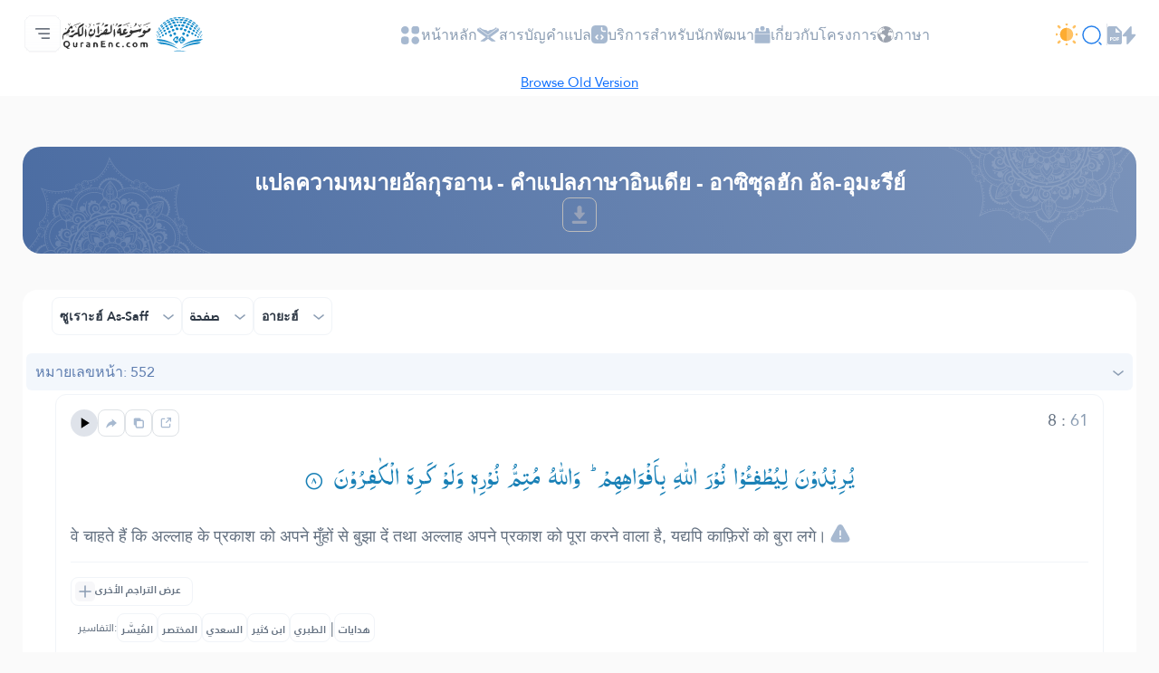

--- FILE ---
content_type: text/css
request_url: https://quranenc.com/assets_2/css/style.css?v=1
body_size: 7364
content:
/*
Project         :  Quran
Version         :  0.1
Author          :  
Developer       :  Kareem Sultan (HTML-CSS)
Framework       :  Bootstrap 5
Date            :  11/03/2024      
*/

/* ============================================ *
 * Contents
 1- root
 2- font
 3- body
 4- container
 5- framework
 6- navbar
 7- hero  
 8- about
 9- api's
 10- surah  
 11- translation
 12- new translation
 13- conatct us
 14- footer
 15- responsive
 * ============================================ */

/* ============================================ *
 * root
 * ============================================ */

:root {
  --primary: #2680EB;
  --black: #2E3845;
  --secondary: #8A9CB2;
  --gainsboro: #DFE3EA;
  --bright_gray: #363F4D;
  --dark-theme-gray: #282C33;
  --sepia-theme-gray: #DAD5CC;
  --sepia-theme-main: #919090;
  --sepia-theme-main-2: #786759;
  --green: #44D2A8;
  --white: #FFFFFF;
  --yellow: #FFC042;
  --purple: #9D7ED5;
  --white-lilac: #F7F7F9;
  --light-primary: rgba(38, 128, 235, 6%);
  --light-blue: #F1F6FD;
  --white_80: rgba(255, 255, 255, 0.8);
  --white_24: rgba(255, 255, 255, 0.24);
  --white_18: rgba(255, 255, 255, 0.18);
  --white_16: rgba(255, 255, 255, 0.16);
  --white_4: rgba(255, 255, 255, 0.04);
  --black_4: rgba(14, 19, 27, 0.4);
  --px5: 0.312rem;
  --px6: 0.375rem;
  --px8: 0.5rem;
  --px10: 0.625rem;
  --px11: 0.687rem;
  --px12: .75rem;
  --px14: .875rem;
  --px16: 1rem;
  --px17: 1.062rem;
  --px18: 1.125rem;
  --px20: 1.25rem;
  --px24: 1.5rem;
  --px30: 1.875rem;
  --px32: 2rem;
  --px36: 2.25rem;
  --px40: 2.5rem;
  --px44: 2.75rem;
  --px48: 3rem;
  --px56: 3.5rem;
  --px64: 4rem;
  --px75: 4.687rem;
  --px125: 7.812rem;
}

@font-face {
  font-family: 'Janna';
  font-style: normal;
  font-weight: normal;
  src: url('../fonts/Janna-regular.woff') format('woff');
}

@font-face {
  font-family: 'Janna';
  font-style: normal;
  font-weight: 700;
  src: url('../fonts/Janna-bold.woff') format('woff');
}

@font-face {
  font-family: 'Hafs';
  font-style: normal;
  font-weight: normal;
  src: url('../fonts/Hafs_20.woff2') format('woff2');
}

.ff_hafs {
  font-family: "Hafs", sans-serif;
}

/*font-size*/
.fs12 {
  font-size: var(--px12);
}

.fs14 {
  font-size: var(--px14);
}

.fs16 {
  font-size: var(--px16);
}

.fs18 {
  font-size: var(--px18);
}

.fs20 {
  font-size: var(--px20);
}

.fs24 {
  font-size: var(--px24);
}

.fs30 {
  font-size: var(--px30);
}

.fs32 {
  font-size: var(--px32);
}

.fs36 {
  font-size: var(--px36);
}

.fs40 {
  font-size: var(--px40);
}

body {
  font: 400 1rem/1.35 "Janna", sans-serif;
  color: var(--black);
  background: #FAFAFA;
}


/* ============================================ *
 * container
 * ============================================ */

@media (min-width: 1200px) {
  /*   .container-xl {
    max-width: 1200px;
  } */
}

@media (min-width: 1200px) {
  .container-xl {
    max-width: 1262px;
  }
}

/* ============================================ *
 * framework
 * ============================================ */

/* ============================================ *
 * bg - border - text-color - shadow - font
 * ============================================ */
h1,
h2,
h3,
h4,
h5,
h6 {
  line-height: inherit;
  margin-bottom: 0;
}

.bg_gainsboro {
  background-color: var(--gainsboro);
}

.bg_primary {
  background-color: var(--primary);
}

.bg_light_primary {
  background-color: var(--light-primary);
}

.bg_light_green {
  background: rgba(68, 210, 168, 0.08);
}

.bg_light_yellow {
  background: rgba(255, 192, 66, 0.08);
}

.bg_light_purple {
  background: rgba(157, 126, 213, 0.08);
}

.bg_white_4 {
  background-color: var(--white_4);
}

.bg_bright_gray {
  background-color: var(--bright_gray);
}

.excel_bg {
  background-color: #73b9dc;
}

.csv_bg {
  background-color: #cb9536;
}

.xml_bg {
  background-color: #a0ce4e;
}

.global_white_text *,
.global_white_text .form-control,
.global_white_text input::placeholder {
  color: var(--white);
}

.ltr {
  direction: ltr;
}

.text_primary {
  color: var(--primary) !important;
}

.text_green {
  color: var(--green);
}

.text_yellow {
  color: var(--yellow);
}

.text_purple {
  color: var(--purple);
}

.text_secondary {
  color: var(--secondary);
}

.text_black {
  color: var(--black) !important;
}

.placeholder_secondary::placeholder {
  color: var(--secondary) !important;
}

.text_white_80,
.label_text.text_white_80 {
  color: var(--white_80);
}

.bg_white_lilac {
  background-color: var(--white-lilac);
}

.bg_white_18 {
  background-color: var(--white_18);
}

.bg_white_16 {
  background-color: var(--white_16);
}

.bg_white_24 {
  background-color: var(--white_16);
}

.bg_black {
  background-color: #000;
}

.bg_black_4 {
  background-color: var(--black_4);
}

.bg_green {
  background-color: var(--green);
}

.bg_yellow {
  background-color: var(--yellow);
}

.bg_purple {
  background-color: var(--purple);
}

.bc_white_24 {
  border-color: var(--white_24) !important;
}

.bc_gainsboro {
  border-color: var(--gainsboro) !important;
}

.bc_primary {
  border-color: var(--primary) !important;
}

.bc_bright_gray {
  border-color: var(--bright_gray) !important;
}

.btn_close_white {
  background-image: url(../img/close-white.svg);
  opacity: initial;
}

.br_5px {
  border-radius: var(--px5);
}

.br_6px {
  border-radius: var(--px6);
}

.br_8px {
  border-radius: var(--px8) !important;
}

.br_12px {
  border-radius: var(--px12) !important;
}

.br_16px {
  border-radius: var(--px16);
}

.br_24px {
  border-radius: var(--px24);
}

.scroll_right {
  direction: ltr;
}

.scroll_right>* {
  direction: rtl;
}

.scroll::-webkit-scrollbar {
  width: 2px;
}

.scroll_md::-webkit-scrollbar {
  width: 4px;
}

.scroll::-webkit-scrollbar-track,
.scroll::-webkit-scrollbar-thumb,
.scroll_thumb_md::-webkit-scrollbar-thumb,
.scroll_thumb_md::-webkit-scrollbar-track {
  -webkit-border-radius: 4px;
  border-radius: 4px;
}

.gray_scroll::-webkit-scrollbar-track {
  background-color: var(--white_4);
}

.gray_scroll::-webkit-scrollbar-thumb {
  background-color: #68717E;
}

.light_gray_scroll::-webkit-scrollbar-track {
  background-color: var(--white-lilac);
}

.light_gray_scroll::-webkit-scrollbar-thumb {
  background-color: var(--gainsboro);
}

.scroll_thumb_md::-webkit-scrollbar,
.scroll_thumb_md::-webkit-scrollbar-track {
  width: 4px;
  border: 1px solid #fff;
}

.scroll_thumb_md::-webkit-scrollbar-thumb {
  width: 4px;
}

/* ============================================ *
 * width - height - spacing
 * ============================================ */

.w_1px {
  width: 1px;
}

.w_40px {
  width: var(--px40);
}

.max_w_200px {
  max-width: 12.5rem;
}

.max_w_325px {
  max-width: 325px;
}

.max_w_376px {
  max-width: 23.5rem;
}

.max_w_410px {
  max-width: 25.625rem;
}

.max_h_190px {
  max-height: 11.875rem;
}

.max_h_400px {
  max-height: 25rem;
}

.max_h_470px {
  max-height: 29.375rem;
}

.max_h_246px {
  max-height: 15.4rem;
}

.max_h_58px {
  max-height: 3.625rem;
}

.h_40px {
  height: var(--px40);
}

.h_24px {
  height: var(--px24);
}

.v_hidden {
  visibility: hidden;
}

.py_5px {
  padding-top: var(--px5);
  padding-bottom: var(--px5);
}

.py_12px {
  padding-top: var(--px12);
  padding-bottom: var(--px12);
}

.p_10px {
  padding: var(--px10);
}

.p_20px {
  padding: var(--px20);
}

.p_32px {
  padding: var(--px32);
}

.pb_32px,
.py_32px {
  padding-bottom: var(--px32);
}

.pt_32px,
.py_32px {
  padding-top: var(--px32);
}

.pr_32px,
.px_32px {
  padding-right: var(--px32);
}

.pl_32px,
.px_32px {
  padding-left: var(--px32);
}

.p_6px {
  padding: var(--px6);
}

.pr_12px {
  padding-right: var(--px12);
}

.pl_12px {
  padding-left: var(--px12);
}

.pt_40px {
  padding-top: var(--px40);
}

.pt_64px {
  padding-top: var(--px64);
}

.pt_125px {
  padding-top: var(--px125);
}

.py_125px {
  padding-top: var(--px125);
  padding-bottom: var(--px125);
}

.py_75px {
  padding-top: var(--px75);
  padding-bottom: var(--px75);
}

.line_h_0 {
  line-height: 0;
}

.line_h_30px {
  line-height: var(--px30);
}

/* ============================================ *
 * hover and transitions
 * ============================================ */

.hoverable:hover .img_hover_primary,
.hoverable:focus .img_focus_primary,
.active .img_active_primary,
.btn.show .img_show_primary,
.img_primary {
  filter: invert(85%) sepia(78%) saturate(1660%) hue-rotate(193deg) brightness(95%) contrast(94%);
}

.hoverable:hover .img_hover_blue,
.hoverable:focus .img_focus_blue,
.radio_item_container .radio_item:has(input:checked) .img_hover_blue,
.active .img_active_blue,
.accordion-header>.btn:not(.collapsed) img {
  filter: invert(42%) sepia(53%) saturate(3000%) hue-rotate(196deg) brightness(95%) contrast(94%);
}

.hoverable:hover .hover_black_bold,
.hoverable:focus .focus_black_bold,
.active .active_black_bold {
  -webkit-text-stroke: 0.4px var(--black);
}

.accordion-header>.btn:not(.collapsed) span {
  -webkit-text-stroke: 0.4px var(--primary);
}

.hoverable:hover .img_hover_white,
.hoverable:focus .img_hover_white,
.active .active_white,
.img_white {
  filter: brightness(0) invert(1);
}

.hoverable:hover .hover_white,
.hoverable:focus .hover_white,
.active .text_active_white,
.active.text_active_white,
.hover_white:hover,
.hover_white:focus {
  color: var(--white) !important;
}

.hoverable:hover .hover_bg_white_24,
.hoverable:focus .hover_bg_white_24,
.active .text_active_bg_white_24 {
  background-color: var(--white_24);
}

.hoverable:hover .hover_text_primary,
.accordion-header>.btn:not(.collapsed) span {
  color: var(--primary);
}

.radio_item_container .radio_item:has(input:checked) .label_text.text_checked_bright_gray,
.hoverable:hover .hover_bright_gray,
.text_bright_gray {
  color: var(--bright_gray);
}

.hoverable:hover .hover_border_primary {
  border-color: var(--primary) !important;
}

.show.show_bc_bright_gray,
.active.active_bc_bright_gray {
  border-color: var(--bright_gray) !important;
}

.show>.arrow img.black_img {
  filter: invert(0%) sepia(0%) saturate(100%) hue-rotate(49deg) brightness(0%) contrast(103%);
}

.hover_bg_bright_gray:hover,
.hover_bg_bright_gray:focus,
.active.active_bg_bright_gray {
  background-color: var(--bright_gray) !important;
}

.hover_bg_gainsboro:hover {
  background-color: var(--gainsboro) !important;
}

.hoverable:hover .hover_bg_primary,
.hover_bg_primary:hover {
  background-color: var(--primary) !important;
}

.hover_bg_white_lilac:hover {
  background-color: var(--white-lilac) !important;
}

.hover_bg_light_blue:hover {
  background-color: var(--light-blue) !important;
}

.hover_b_light_blue:hover {
  border-color: var(--light-blue) !important;
}

.focus_white_16:focus {
  background-color: var(--white_16);
}

.focus_bc_primary:has(input:focus),
.focus_bc_primary:has(textarea:focus) {
  border-color: var(--primary) !important;
}

.focus_bc_primary:has(input:focus) .top_text,
.focus_bc_primary:has(textarea:focus) .top_text {
  color: var(--primary);
}

.hoverable:hover .hover_visible,
.hoverable:focus .hover_visible {
  visibility: visible;
}

.img_gray {
  filter: grayscale(100%);
}

.c_pointer {
  cursor: pointer;
}


/* ============================================ *
 * buttons
 * ============================================ */
.btn,
.btn-check:active+.btn:focus,
.btn-check:checked+.btn:focus,
.btn.active:focus,
.btn:active:focus,
.btn-check:focus+.btn,
.btn:focus,
.btn:focus,
.btn:hover,
.btn:focus,
.btn:active,
.btn:active:focus,
.form-control,
.form-control:focus,
.form-check-input:focus,
.form-control.is-valid,
.form-control.is-valid:focus {
  box-shadow: none !important;
  border: none;
  color: inherit;
}

.circle {
  width: var(--px56);
  min-width: var(--px56);
  max-width: var(--px56);
  height: var(--px56);
  min-height: var(--px56);
  max-height: var(--px56);
}

.btn_inner_circle {
  width: var(--px36);
  height: var(--px36);
}

.arrow_left {
  transform: rotate(90deg);
}

/* ============================================ *
 * radio
 * ============================================ */

input.form-control:not(#search_modal input.form-control),
textarea {
  background-color: transparent !important;
}

.radio_item_container,
.radio_item_container label {
  display: flex;
}

.radio_item_container label {
  align-items: center;
  flex: 1;
  justify-content: space-between;
}

.radio_item_container label,
.radio_item_container input {
  cursor: pointer;
}

.radio_item_container label,
.radio_item_container input {
  -webkit-tap-highlight-color: transparent;
}

.radio_item_container input,
.radio_item_container input:after,
.radio_item_container input:checked:after,
.radio_item_container input:checked:before {
  display: inline-block;
}

.radio_item_container input {
  position: relative;
  appearance: none;
  width: var(--px20);
  min-width: var(--px20);
  height: var(--px20);
  min-height: var(--px20);
  text-align: left;
}

.radio_item_container input:after,
.radio_item_container input:checked:after,
.radio_item_container input:checked:before {
  content: "";
}

.radio_item_container input:checked {
  visibility: visible;
}

.radio_item_container input:after,
.radio_item_container input:checked:after {
  height: 100%;
  width: 100%;
}

.radio_item_container input:after,
.radio_item_container input:checked:before {
  border-radius: 50%;
}

.radio_item_container input:after {
  border-width: 2px;
  border-style: solid;
  border-color: var(--white_18);
}

.radio_item_container input.radio_secondary:after {
  border-width: 1px;
  border-color: var(--secondary);
}

.radio_item_container input.radio_primary:after {
  border-width: 1px;
  border-color: var(--white_18);
}

.radio_item_container input:checked:after {
  background-color: var(--white);
  border-width: 2px;
}

.radio_item_container input.radio_primary_blue:checked:after {
  background: transparent url(../img/checked.svg) no-repeat center center;
  border: none;
}

.radio_item_container input.radio_black:after {
  border-color: var(--black);
}

.radio_item_container input.radio_black:checked:after {
  background: transparent url(../img/checked-black.svg) no-repeat center center;
}

.radio_item_container input:checked:before {
  height: var(--px12);
  min-height: var(--px12);
  width: var(--px12);
  min-width: var(--px12);
  background-color: var(--black);
  margin-left: -1rem;
  margin-bottom: 0.25rem;
}

.radio_item_container input.radio_primary:checked:before {
  background-color: var(--primary);
}

.radio_item_container input.radio_primary_blue:checked:before {
  background-color: transparent;
}

.radio_item_container input:checked:after,
.radio_item_container .radio_item:has(input:checked) {
  border-color: var(--black);
}

.radio_item_container input.radio_primary:checked:after,
.radio_item_container .radio_item:has(input.radio_primary:checked) {
  border-color: var(--primary);
}

.radio_item_container .radio_item:has(input:checked) .label_text.text_checked_white {
  color: var(--white) !important;
}

.radio_item_container .radio_item:has(input:checked) .label_text.text_checked_primary {
  color: var(--primary) !important;
}

.radio_item_container .radio_item:has(input:checked) .label_checked_primary {
  border-color: var(--primary) !important;
}

.radio_item_container .radio_item:has(input:checked) .label_checked_light_primary {
  border-color: var(--light-blue) !important;
  background-color: var(--light-blue);
}

.radio_item_container .radio_item:has(input.radio_primary:checked) .label_text {
  color: var(--white) !important;
}

input.arrow_btns[type=number] {
  position: relative;
  background-color: transparent;
}

input.arrow_btns[type=number]::-webkit-inner-spin-button,
input.arrow_btns[type=number]::-webkit-outer-spin-button {
  -webkit-appearance: none;
  opacity: 1;
  width: 1rem;
  position: absolute;
  top: 50%;
  left: .5rem;
  bottom: 0;
  background-position: center;
  background-repeat: no-repeat;
  background-image: url(../img/input-number-arrows.svg);
  background-size: contain;
  height: 30px;
  transform: translate(0, -50%);
  cursor: pointer;
}

input.tafseer_font_size[type=number] {
  width: 100px;
  padding-right: 2.8rem;
}

input.tafseer_font_size[type=number]::-webkit-inner-spin-button,
input.tafseer_font_size[type=number]::-webkit-outer-spin-button {
  background-image: url(../img/plus-minus.svg);
  rotate: 90deg;
  width: 5rem;
  height: 5rem;
  top: -25px;
  left: -30px;
}

input.quran_font_size[type=number]::-webkit-inner-spin-button,
input.quran_font_size[type=number]::-webkit-outer-spin-button {
  top: -27px;
}

input.quran_font_size {
  color: var(--secondary) !important;
}



/* ============================================ *
 * navbar
 * ============================================ */

.navbar-nav {
  gap: var(--px30);
}

.navbar-expand-lg .navbar-nav .nav-link {
  display: flex;
  align-items: center;
  font-size: var(--px16);
  color: var(--secondary);
  padding: 0;
}

.navbar-toggler:after {
  content: '';
  position: fixed;
  top: 0;
  right: 0;
  bottom: 0;
  left: 0;
  opacity: 0;
  z-index: 0;
  visibility: hidden;
  background: linear-gradient(257.02deg, rgba(54, 63, 77, 0.98) -42.29%, rgba(14, 19, 27, 0.98) 45.67%);
  pointer-events: none;
  transition: all .7s ease;
}

.navbar-toggler.show:after {
  z-index: 1032;
  opacity: 1;
  visibility: visible;
  pointer-events: auto;
}

.sidebar_menu {
  z-index: 1033;
}

.close_dropdown {
  cursor: pointer;
}

.sidebar_menu,
.sidebar_menu.show {
  left: auto;
  display: block;
}

.sidebar_menu.show {
  margin-top: 0;
}

.sidebar_menu .dropdown-item {
  height: 0;
}

.sidebar_menu.show .dropdown-item {
  height: 57px;
  transition-delay: .1s;
}

.sidebar_menu .slide_top_nav {
  margin-top: -45px;
}

.sidebar_menu.show .dropdown-item .slide_top_nav {
  margin-top: 0;
  transition-property: margin-top;
  transition-duration: .9s;
  transition-timing-function: ease;
  transition-delay: .4s;
}

.modal-backdrop,
.modal-backdrop.show {
  opacity: initial;
}

.dropdown-toggle::after {
  content: url(../img/arrow-bottom-white.svg);
  border: none;
  margin-left: 0;
  vertical-align: middle;
  height: 14px;
  line-height: 10px;
  transition: transform .4s ease;
}

.dropdown-toggle.show::after {
  transform: rotate(180deg);
}

#search_modal .modal-content {
  transition: margin-top .5s ease;
}

/* #search_modal .modal-content:has(.dropdown-menu.show) {
  margin-top: -300px;
} */

.switch_mood_btn {
  height: var(--px24);
  width: var(--px24);
  background-image: url(../img/nav/light-mood-icon.svg);
  background-repeat: no-repeat;
  background-position: center;
}

.switch_mood_btn.dark_mood {
  background-image: url(../img/nav/dark-mood-icon.svg);
}

.switch_mood_btn.sepia_mood {
  background-image: url(../img/nav/sepia-mood-icon.svg);
}


/* ============================================ *
 * hero
 * ============================================ */

.hero-logo-container {
  max-width: 30rem;
}

.lang_tag {
  background-color: var(--white-lilac);
  color: var(--secondary);
  font-size: var(--px14);
  cursor: pointer;
}

.lang_tag:hover,
.lang_tag.active {
  background-color: var(--light-primary);
  color: var(--primary);
}

.tab_card:not(.dev_modal_card):hover {
  border-color: var(--primary) !important;
}

.stats_container {
  padding: 5.625rem 6.25rem;
  background: url(../img/stats-bg.svg) no-repeat right center, linear-gradient(112.41deg, #363F4D -29.38%, #0E131B 64.03%);
  border-radius: var(--px24);
}

.lang_in_progress {
  box-shadow: 0px 8px 24px 0px #7180960A;
}

#dev_services .modal-dialog {
  max-width: 1072px;
}

body .modal-backdrop {
  background: rgba(14, 19, 27, 0.64) !important;
}

body:has(#language_modal.show) .modal-backdrop {
  background: linear-gradient(257.02deg, rgb(54 63 77) -42.29%, rgb(14 19 27) 45.67%) !important
}

body:has(.modal.show) header,
body:has(.modal.show) main,
body:has(.modal.show) footer {
  filter: blur(2px);
}

/* ============================================ *
 * about
 * ============================================ */

.video_container {
  position: relative;
  overflow: hidden;
  border-top-left-radius: var(--px18);
  border-top-right-radius: var(--px18);

}

.v_overlay {
  position: absolute;
  display: flex;
  justify-content: center;
  align-items: center;
  top: 0;
  right: 0;
  bottom: 0;
  left: 0;
  z-index: 1;
  background: rgba(24, 28, 33, 0.64) url(../img/quran-video-bg.svg) no-repeat center center;
  cursor: pointer;
}

.phase_card_body p {
  line-height: var(--px24);
}


/* ============================================ *
 * api's
 * ============================================ */

.api_container p {
  word-wrap: break-word;
}

/* ============================================ *
 * surah
 * ============================================ */

.section_header {
  background: url(../img/section_header_bg_top.svg) no-repeat right top, url(../img/section_header_bg_bottom.svg) no-repeat left bottom, linear-gradient(249.11deg, #363F4D -30.44%, #0E131B 130.09%);
  border-radius: var(--px20);
}

.line {
  height: 1px;
  width: 100%;
}

.line_img {
  z-index: 1;
}

.surah_link_container:nth-child(3n+2) {
  border-right: 1px solid var(--gainsboro);
  border-left: 1px solid var(--gainsboro);
}

.surah_link {
  text-decoration: none;
  color: var(--black);
  display: flex;
  justify-content: space-between;
  align-items: center;
  border-bottom: 1px solid #DFE3EA;
  padding: 2rem 1rem;
  max-width: 350px;
  margin: auto;
}

.surah_number_container {
  height: var(--px48);
  width: var(--px48);
  background: url(../img/surah-number.svg) no-repeat center center;
  background-size: cover;
}

.surah_number {
  color: var(--secondary);
  font-weight: 700;
}

.joz_card {
  cursor: pointer;
}

/* ============================================ *
 * translation
 * ============================================ */

.search_sidebar {
  transition: .5s margin-right ease-out;
}

.search_sidebar.hide_sidebar {
  margin-right: -325px;
}

.filter_sidebar {
  transition: .7s margin-left ease-out;
}

.filter_sidebar.hide_sidebar {
  margin-left: -325px;
}

.surah_search_result {
  margin: 0 -12px;
  padding: 0 10px;
}

.search_list li {
  margin-bottom: var(--px16);
}

.surah_card {
  cursor: pointer;
  border-radius: var(--px10);
  padding: 1rem;
}

.surah_card:hover .surah_number_container {
  background-image: url(../img/surah-number-primary.svg);
}

.surah_card.active .surah_number_container,
.surah_card.active:hover .surah_number_container {
  background-image: url(../img/surah-number.svg);
}

.surah_card.active,
.joz_card.active,
.surah_card.active:hover {
  background-color: var(--primary) !important;
}

.surah_card.active *,
.joz_card.active,
.surah_card.active:hover * {
  color: var(--white) !important;
}

.accordion-item {
  border: none;
  background-color: transparent;
  margin-bottom: var(--px24);
}

.accordion-button::after {
  width: var(--px12);
  height: var(--px6);
  background-image: url(../img/arrow-down.svg);
  background-size: cover;
  background-position: center;
  margin-left: initial;
  margin-right: auto;
}

.accordion-header>.btn img {
  max-width: var(--px24);
}

.accordion-header>.btn:not(.collapsed) {
  background-color: var(--light-blue);
}

.accordion-header>.btn .arrow,
.btn .arrow {
  transition: .2s transform ease-in;
}

.btn[data-bs-toggle="collapse"]:not(.collapsed) .arrow,
.btn[data-bs-toggle="dropdown"].show .arrow {
  transform: rotate(180deg);
}

.top_text {
  top: -11px;
  right: var(--px8);
}

.top_text_sm {
  top: -10px;
}

.filter_shadow {
  box-shadow: 0px 12px 30px 0px rgba(70, 87, 147, 0.102);
}

#other_translations_filter_container {
  z-index: 1;
}

.collapse_right_to_left.collapse,
.collapse_right_to_left.collapsing {
  position: absolute;
  width: 100%;
  height: 100% !important;
  top: 0;
  bottom: 0;
  right: 0;
  transition: height .0s ease-in, right .7s ease;
}

.collapse_right_to_left.collapse:not(.show) {
  display: block;
  right: -100%;
}

.other_translations_header,
.other_translations_container {
  margin-right: -1rem;
}

.other_translations_container {
  height: calc(100% - 112px);
}

.other_translations_modal_container {
  height: 465px;
}

.tafseer_modal .modal-dialog {
  max-width: 940px;
  max-height: 780px;
}

.tafseer_modal .modal-body {
  padding-right: 22px;
  margin-right: 2px;
}

.tafseer_filters_container {
  max-width: 570px;
}

.aya_filter_container {
  max-width: 265px;
}

.ayah_container {
  max-height: 343px;
  margin-right: -1rem;
}

.tafseer_content_text {
  max-height: 400px;
  margin-right: -1rem;
}

.tafseer_text {
  line-height: var(--px24);
}

.translate_to {
  max-width: 135px;
}

audio.audio_card::-webkit-media-controls-enclosure {
  border-radius: 0;
  background-color: transparent;
}

audio.audio_card {
  background-color: var(--white);
}

audio.audio_card::-webkit-media-controls-play-button {
  background-color: var(--gainsboro);
  /*   filter: invert(87%) sepia(84%) saturate(7094%) hue-rotate(175deg) brightness(89%) contrast(80%); */
  z-index: 1;
}

.translation_card_details .btn,
.audio_container {
  width: 30px;
  height: 30px;
}

.audio_card {
  position: absolute;
  top: 50%;
  right: -259px;
  transform: translate(0, -50%);
}

.page_dropdown_menu {
  right: -56px !important;
}

/* ============================================ *
 * new translation
 * ============================================ */

.translation_header {
  box-shadow: 0px 8px 16px 0px rgba(104, 113, 126, 0.04);
}

.options_label {
  box-shadow: 4px 8px 16px 0px rgba(162, 169, 173, 0.14) inset;
  opacity: .6;
}

.radio_item_container .options_label:has(input:checked) {
  opacity: 1;
}

.download_type_btn img {
  opacity: 0.72;
}

/* ============================================ *
 * conatct us
 * ============================================ */

.contact_img_container {
  background: linear-gradient(209.61deg, #2A82EB 38.78%, #224D80 276.47%);
}

.contact_img {
  opacity: .1;
}

/* ============================================ *
 * footer
 * ============================================ */

footer {
  margin-top: 2.25rem;
  background: url(../img/footer-bg.svg) no-repeat center center, linear-gradient(112.41deg, #363F4D -29.38%, #10151D 64.03%);
  background-size: cover;
  background-attachment: fixed;
}

.footer_container_top {
  padding-top: 4.5rem;
  padding-bottom: var(--px48);
  border-bottom: 1px solid var(--white_16);
}

.footer_links a {
  font-size: var(--px14);
  text-decoration: none;
  color: #CBCBCB;
  padding: .5rem 0;
  display: block;
}

.footer_warning_text {
  line-height: var(--px20);
}

/* ============================================ *
 * pdf page
 * ============================================ */

.owl-stage {
  padding-right: 0 !important;
}

.pdf_img {
  max-width: 180px;
  box-shadow: 0px 0px 22px 5px rgba(0, 0, 0, 0.12);
}

.page-link {
  height: var(--px32);
  width: var(--px32);
  display: flex;
  align-items: center;
  justify-content: center;
  font-weight: bold;
  font-size: var(--px14);
  border: 1px solid var(--gainsboro);
  border-radius: var(--px8);
  color: var(--black);
}

.page-link:hover {
  background-color: var(--bright_gray);
  color: var(--white);
}

/* ============================================ *
 * responsive
 * ============================================ */

@media(max-width:1200px) {
  .gap_lg_30px {
    gap: var(--px30);
  }

  .fs_lg_12px {
    font-size: var(--px12);
  }

  .pt_lg_64px {
    padding-top: var(--px64);
    padding-bottom: 0;
  }

  footer {
    margin-top: var(--px64);
  }

}

@media(max-width:991px) {
  .surah_link_container:nth-child(3n+2) {
    border: none;
  }

  .surah_link_container:nth-child(even) {
    border-right: 1px solid var(--gainsboro);
  }
}

@media(max-width:767px) {
  .fsmd30 {
    font-size: var(--px30);
  }

  .fsmd20 {
    font-size: var(--px20);
  }

  .fsmd18 {
    font-size: var(--px18);
  }

  .pt_md_0 {
    padding-top: 0;
  }

  .hero {
    background-image: none;
  }

  .stats_container {
    padding: var(--px48);
  }

  .v_overlay .btn img {
    max-width: var(--px40);
  }

  .surah_link_container:nth-child(even) {
    border-right: none;
  }

  .btn_mob_transparent {
    background-color: transparent;
    color: var(--primary) !important;
    padding: .2rem;
  }

  .btn_mob_transparent:hover {
    background-color: transparent !important;
  }

}

@media(max-width:575px) {

  .pb_sm_0 {
    padding-bottom: 0;
  }

  .pt_sm_0 {
    padding-top: 0;
  }

  .page_dropdown_menu {
    right: auto !important;
  }

  .px_sm_10px {
    padding-left: var(--px10);
    padding-right: var(--px10);
  }

  .tafseer_modal .modal-body {
    padding-right: 10px;
  }

  .max_w_sm_full {
    max-width: 100%;
  }

  .fssm24 {
    font-size: var(--px24);
  }

  .fssm16 {
    font-size: var(--px16);
  }

  .fssm12 {
    font-size: var(--px12);
  }
}

@media(max-width:470px) {

  .fsxs12 {
    font-size: var(--px12);
  }

  .fsxs14 {
    font-size: var(--px14);
  }

  .max_w_xs_300px {
    max-width: 300px;
  }

  .max_w_xs_270px {
    max-width: 270px;
  }

  .max_w_xs_96px {
    max-width: 96px;
  }

  .p_xs_16px {
    padding: var(--px16);
  }

  .page-item:nth-child(5),
  .page_first,
  .page_last {
    display: none;
  }
}


/* ============================================ *
 * dark theme
 * ============================================ */

body.dark_theme {
  background-color: #0E131B !important;
  color: var(--white) !important;
}

body.dark_theme .modal-content,
body.dark_theme .top_text.bg-white {
  background-color: #1A1F26 !important;
}

body.dark_theme .contact_us_form .top_text.bg-white {
  background-color: #21262d !important;
}

body.dark_theme .bg-white,
body.dark_theme .lang_tag,
body.dark_theme .hover_bg_light_blue:hover,
body.dark_theme .radio_item_container .radio_item:has(input:checked) .label_checked_light_primary {
  background-color: rgba(255, 255, 255, 0.08) !important;
}

body.dark_theme .text_black,
body.dark_theme input.form-control,
body.dark_theme input.form-control::placeholder,
body.dark_theme .hoverable:hover .hover_bright_gray,
body.dark_theme .radio_item_container .radio_item:has(input:checked) .label_text.text_checked_bright_gray,
body.dark_theme .hoverable:hover .hover_bright_gray,
body.dark_theme .text_bright_gray {
  color: rgba(255, 255, 255, 1) !important;
}


body.dark_theme .bg_white_lilac {
  background-color: var(--dark-theme-gray) !important;
}

body.dark_theme .bc_gainsboro,
body.dark_theme .radio_item_container .radio_item:has(input:checked) .label_checked_light_primary {
  border-color: var(--dark-theme-gray) !important;
}

body.dark_theme .border {
  border-color: rgba(255, 255, 255, 0.1) !important;
}

body.dark_theme .dropdown-menu:not(.dropdown-menu.sidebar_menu) {
  background-color: #3B4048 !important;
  color: var(--white);
}

body.dark_theme .radio_item_container input.radio_black:checked:after {
  background: transparent url(../img/checked-white.svg) no-repeat center center;
}

body.dark_theme .btn,
body.dark_theme .options_label,
body.dark_theme .aya_filter_container>div,
body.dark_theme .tafseer_tabs_container .selected_item_container .nav-link {
  border-color: #3B4048 !important;
}

body.dark_theme .translation_card_details .btn {
  background-color: transparent;
}

body.dark_theme .bg_gainsboro {
  background-color: var(--dark-theme-gray) !important;
}

body.dark_theme .header {
  background-color: transparent !important;
}

body.dark_theme .navbar {
  background-color: rgba(255, 255, 255, 0.02) !important;
}

body.dark_theme .navbar-expand-lg .navbar-nav .nav-link {
  color: rgba(255, 255, 255, 0.64) !important;
}

body.dark_theme .nav-link.active .img_active_primary,
body.dark_theme .nav-link:hover .img_hover_primary,
body.dark_theme .nav-link:focus .img_hover_primary,
body.dark_theme .navbar-expand-lg .navbar-nav .nav-link:hover span,
body.dark_theme .navbar-expand-lg .navbar-nav .nav-link:focus span,
body.dark_theme .navbar-expand-lg .navbar-nav .nav-link.active span,
body.dark_theme .navbar-brand,
body.dark_theme .dev_card_footer .btn img,
body.dark_theme .show>.arrow img.black_img {
  filter: brightness(0) invert(1) !important;
  color: var(--white) !important;
}

body.dark_theme .tab_card {
  background-color: #1A1F26 !important;
  border-color: #1A1F26 !important;
}

body.dark_theme .line_img {
  background-color: transparent !important;
}

body.dark_theme .surah_link,
body.dark_theme .radio_item_container .radio_item:has(input:checked) .label_text.text_checked_primary,
body.dark_theme .translators .hoverable:hover .hover_text_primary {
  color: var(--white) !important;
}

body.dark_theme .surah_link_container,
body.dark_theme .surah_link {
  border-color: var(--dark-theme-gray);
}

body.dark_theme .scroll::-webkit-scrollbar-thumb {
  background-color: #68717E !important;
}

body.dark_theme .scroll::-webkit-scrollbar-track {
  background-color: #20232B !important;
  border-color: #1A1F26 !important;
}

body.dark_theme .contact_img_container {
  background: #1A1F26;
}

/* ============================================ *
 * sepia theme
 * ============================================ */

body.sepia_theme,
body.sepia_theme footer {
  background: #F9F0E3;
}

body.sepia_theme,
body.sepia_theme .global_white_text *,
body.sepia_theme .surah_link {
  color: #271A17 !important;
}

body.sepia_theme .bg-white {
  background-color: #FFF7EA !important;
}

body.sepia_theme .lang_tag {
  color: var(--sepia-theme-main) !important;
  font-weight: 400;
}

body.sepia_theme .lang_tag,
body.sepia_theme .bg_light_primary {
  background-color: #F9F0E3 !important;
}

body.sepia_theme .text_black,
body.sepia_theme input.form-control,
body.sepia_theme input.form-control::placeholder,
body.sepia_theme .text_secondary {
  color: var(--sepia-theme-main) !important;
}

body.sepia_theme .text_primary,
body.sepia_theme .download_type_btn .text_white_80,
body.sepia_theme .radio_item_container .radio_item:has(input:checked) .label_text.text_checked_primary {
  color: var(--sepia-theme-main-2) !important;
}

body.sepia_theme .download_type_btn.hover_bg_bright_gray:hover {
  background-color: var(--sepia-theme-gray) !important;
}


body.sepia_theme .tab_card img,
body.sepia_theme .goals_card_header,
body.sepia_theme .dev_card_header img {
  filter: brightness(0) saturate(100%) invert(83%) sepia(2%) saturate(852%) hue-rotate(359deg) brightness(85%) contrast(84%) !important;
}

body.sepia_theme .hero-logo-container>img,
body.sepia_theme .tab_card_footer>.btn img,
body.sepia_theme .img_hover_primary:hover,
body.sepia_theme .stats_container img,
body.sepia_theme .footer_container_top+div img,
body.sepia_theme footer form img,
body.sepia_theme #language_modal .modal-body form .radio_item.hoverable:hover .img_hover_blue,
body.sepia_theme #language_modal .modal-body form .radio_item_container .radio_item:has(input:checked) .img_hover_blue,
body.sepia_theme #tafseer_modal .modal-body form .radio_item.hoverable:hover .img_hover_blue,
body.sepia_theme #tafseer_modal .modal-body form .radio_item_container .radio_item:has(input:checked) .img_hover_blue,
body.sepia_theme .download_type_btn img,
body.sepia_theme .translation_card_details .btn img,
body.sepia_theme .ayah_translation_block img {
  filter: brightness(0) saturate(100%) invert(41%) sepia(21%) saturate(396%) hue-rotate(345deg) brightness(94%) contrast(87%) !important;
}

body.sepia_theme .translation_card_details .btn img {
  opacity: .5;
}

body.sepia_theme .bg_white_lilac {
  background-color: #F9F0E3 !important;
}

body.sepia_theme .contact_img_container {
  background: #E3D9CB !important;
}

body.sepia_theme .contact_img {
  opacity: .2;
}

body.sepia_theme .active.text_active_white,
body.sepia_theme .hover_white:hover {
  color: var(--white) !important;
}

body.sepia_theme .tab_card_header .bg_white_lilac {
  background-color: #FFF7EA !important;
}

body.sepia_theme .bc_primary {
  border-color: var(--sepia-theme-main-2) !important;
}

body.sepia_theme footer form .rounded-pill {
  border: 1px solid #786759;
}

body.sepia_theme .hover_bg_bright_gray:hover,
body.sepia_theme .hover_bg_bright_gray:focus,
body.sepia_theme .active.active_bg_bright_gray,
body.sepia_theme .bg_primary {
  background-color: var(--sepia-theme-main-2) !important;
}

body.sepia_theme .bc_gainsboro {
  border-color: var(--sepia-theme-gray) !important;
}

body.sepia_theme .hoverable:hover .hover_border_primary {
  border-color: var(--sepia-theme-main-2) !important;
}

body.sepia_theme .bg_gainsboro {
  background-color: var(--sepia-theme-gray) !important;
}

body.sepia_theme .header,
body.sepia_theme footer form .bg_white_16 {
  background-color: transparent !important;
}

body.sepia_theme .navbar {
  background-color: #FFF7EA !important;
}

body.sepia_theme .navbar-expand-lg .navbar-nav .nav-link {
  color: var(--sepia-theme-main) !important;
}

body.sepia_theme .nav-link.active .img_active_primary,
body.sepia_theme .nav-link:hover .img_hover_primary,
body.sepia_theme .nav-link:focus .img_hover_primary,
body.sepia_theme .navbar-expand-lg .navbar-nav .nav-link:hover span,
body.sepia_theme .navbar-expand-lg .navbar-nav .nav-link:focus span,
body.sepia_theme .navbar-expand-lg .navbar-nav .nav-link.active span,
body.sepia_theme .navbar-brand,
body.sepia_theme .dev_card_footer .btn img {
  filter: invert(0%) sepia(2%) saturate(8%) hue-rotate(275deg) brightness(95%) contrast(102%) !important;
  color: var(--sepia-theme-main) !important;
}

body.sepia_theme .download_type_btn img {
  opacity: 1;
}

body.sepia_theme .navbar-expand-lg .navbar-nav .nav-link>img,
body.sepia_theme img[src*="search-white"] {
  filter: brightness(0) saturate(100%) invert(84%) sepia(0%) saturate(3848%) hue-rotate(144deg) brightness(92%) contrast(63%);
}

body.sepia_theme .tab_card {
  background-color: #F9F0E3 !important;
  border-color: #F9F0E3 !important;
}

body.sepia_theme .line_img {
  background-color: transparent !important;
}

body.sepia_theme .surah_link_container,
body.sepia_theme .surah_link {
  border-color: var(--sepia-theme-gray);
}

body.sepia_theme .stats_container {
  background: #FFF7EA url(../img/sepia-stats-bg.svg) no-repeat right center !important;
}

body.sepia_theme .dev_card_footer .btn:hover img {
  filter: invert(100%) sepia(100%) saturate(1%) hue-rotate(210deg) brightness(102%) contrast(101%) !important;
}

body.sepia_theme footer .footer_container_top {
  border-top: 1px solid #DAD5CC;
}

body.sepia_theme .circle {
  background-color: #EDE2D6;
}

body.sepia_theme .section_header {
  background: url(../img/sepia_section_header_bg_top.svg) no-repeat right top, url(../img/sepia_section_header_bg_bottom.svg) no-repeat left bottom, #E3D9CB;
}

body.sepia_theme .modal-backdrop {
  background: rgba(186, 176, 160, 56);
}

body.sepia_theme .modal-content,
body.sepia_theme .modal-content .dropdown-menu,
body.sepia_theme .translation_header .dropdown-menu {
  background-color: #FFF7EA !important;
}

body.sepia_theme #language_modal .modal-body form .radio_item label span,
body.sepia_theme #tafseer_modal .modal-body form .radio_item label span {
  font-weight: 700 !important;
  color: var(--sepia-theme-main) !important;
}

body.sepia_theme #language_modal .hoverable:hover .hover_white,
body.sepia_theme #tafseer_modal .hoverable:hover .hover_white,
body.sepia_theme #search_modal .hoverable:hover .hover_bg_white_24 {
  color: var(--sepia-theme-main-2) !important;
}

body.sepia_theme #language_modal .modal-body form .radio_item label,
body.sepia_theme #tafseer_modal .modal-body form .radio_item label {
  border-color: var(--sepia-theme-gray) !important;
}

body.sepia_theme #search_modal .dropdown_container:first-child .dropdown-menu .bg_white_16,
body.sepia_theme #search_modal .btn_container .btn,
body.sepia_theme #language_modal .modal-body form>div:first-child,
body.sepia_theme #tafseer_modal .modal-body form>div:first-child {
  border: 1px solid #DAD5CC !important;
}

body.sepia_theme #language_modal .modal-body form .radio_item label img,
body.sepia_theme #language_modal .modal-body form>div:first-child .btn img,
body.sepia_theme #tafseer_modal .modal-body form .radio_item label img,
body.sepia_theme #tafseer_modal .modal-body form>div:first-child .btn img {
  filter: brightness(0) saturate(100%) invert(62%) sepia(10%) saturate(6%) hue-rotate(334deg) brightness(92%) contrast(80%);
}

body.sepia_theme #language_modal .modal-body form .radio_item_container input:after,
body.sepia_theme #tafseer_modal .modal-body form .radio_item_container input:after {
  border-color: var(--sepia-theme-main-2) !important;
}

body.sepia_theme #language_modal .modal-body form .radio_item_container input.radio_primary_blue:checked:after,
body.sepia_theme #tafseer_modal .modal-body form .radio_item_container input.radio_primary_blue:checked:after,
body.sepia_theme .radio_item_container input.radio_primary_blue:checked:after {
  background-image: url(../img/checked-sepia.svg);
}

body.sepia_theme #language_modal .modal-body form .radio_item:has(input:checked) label,
body.sepia_theme #language_modal .modal-body form .radio_item label:hover,
body.sepia_theme #tafseer_modal .modal-body form .radio_item:has(input:checked) label,
body.sepia_theme #tafseer_modal .modal-body form .radio_item label:hover,
body.sepia_theme #search_modal .modal-body form .bg_white_16,
body.sepia_theme #search_modal .modal-body form .bg_black,
body.sepia_theme .surah_card.hover_bg_white_lilac:hover,
body.sepia_theme .hover_bg_light_blue:hover,
body.sepia_theme .radio_item_container .radio_item:has(input:checked) .label_checked_light_primary {
  background-color: #F9F0E3 !important;
  border-color: #F9F0E3 !important;
}

body.sepia_theme .focus_bc_primary:has(input:focus),
body.sepia_theme .focus_bc_primary:has(textarea:focus) {
  border-color: var(--sepia-theme-main-2) !important;
}

body.sepia_theme .focus_bc_primary:has(input:focus) .top_text,
body.sepia_theme .focus_bc_primary:has(textarea:focus) .top_text {
  color: var(--sepia-theme-main-2);
}

body.sepia_theme #search_modal .modal-body .dropdown-toggle::after {
  content: url(../img/arrow-bottom-gray.svg);
}

body.sepia_theme .gray_scroll::-webkit-scrollbar-thumb,
body.sepia_theme .hoverable:hover .hover_bg_primary,
body.sepia_theme .hover_bg_primary:hover {
  background-color: #B0ACA5 !important;
}

body.sepia_theme .gray_scroll::-webkit-scrollbar-track {
  background-color: #F9F0E3;
}

body.sepia_theme .btn_close_white {
  background-image: url(../img/close-sepia.svg);
}

body.sepia_theme .modal-content {
  border: none !important;
}

body.sepia_theme .surah_card:hover .surah_number_container {
  background-image: url(../img/surah-number.svg);
}

body.sepia_theme .surah_card.hoverable:hover .hover_text_primary {
  color: var(--sepia-theme-main-2) !important;
}

--- FILE ---
content_type: image/svg+xml
request_url: https://quranenc.com/assets_2/img/share.svg
body_size: -209
content:
<svg width="12" height="11" viewBox="0 0 12 11" fill="none" xmlns="http://www.w3.org/2000/svg">
<path d="M6.64708 0.370117V2.99346C2.33496 3.66766 0.731443 7.44527 0.0887237 10.8635C0.0644578 10.9986 3.61974 6.9534 6.64708 6.92847V9.55182L11.8938 4.96097L6.64708 0.370117Z" fill="#A7B9D0"/>
</svg>


--- FILE ---
content_type: image/svg+xml
request_url: https://quranenc.com/assets_2/img/plus-secondary.svg
body_size: -263
content:
<svg width="14" height="14" viewBox="0 0 14 14" fill="none" xmlns="http://www.w3.org/2000/svg">
<path d="M7 1V13M13 7L1 7" stroke="#8A9CB2" stroke-width="1.5" stroke-linecap="round" stroke-linejoin="round"/>
</svg>


--- FILE ---
content_type: image/svg+xml
request_url: https://quranenc.com/assets_2/img/download.svg
body_size: 197
content:
<svg width="20" height="20" viewBox="0 0 20 20" fill="none" xmlns="http://www.w3.org/2000/svg">
<g clip-path="url(#clip0_290_18272)">
<path d="M3.33366 16.666C2.42474 16.666 1.66699 17.4238 1.66699 18.3327C1.66699 19.2416 2.42474 19.9993 3.33366 19.9993H16.667C17.5759 19.9993 18.3337 19.2416 18.3337 18.3327C18.3337 17.4238 17.5759 16.666 16.667 16.666H3.33366Z" fill="#97A2B9"/>
<path d="M10.0197 15C9.76938 15.0058 9.52974 14.8988 9.36698 14.7087L4.36698 8.87533C3.86127 8.28425 4.36937 7.38406 5.13684 7.51139L7.08912 7.83677C7.13969 7.8452 7.19148 7.84251 7.2409 7.8289C7.29032 7.81528 7.33619 7.79106 7.3753 7.75793C7.41441 7.72479 7.44584 7.68354 7.4674 7.63703C7.48895 7.59052 7.50012 7.53987 7.50012 7.48861V2.5C7.50012 1.12941 8.62953 0 10.0001 0C11.3707 0 12.5001 1.12941 12.5001 2.5V7.48861C12.5001 7.53987 12.5113 7.59052 12.5328 7.63703C12.5544 7.68354 12.5858 7.72479 12.6249 7.75793C12.6641 7.79106 12.7099 7.81528 12.7593 7.8289C12.8088 7.84251 12.8606 7.8452 12.9111 7.83677L14.8634 7.51139C15.6309 7.38406 16.139 8.28425 15.6333 8.87533L10.6333 14.7087C10.4794 14.8885 10.2563 14.9944 10.0197 15Z" fill="#97A2B9"/>
</g>
<defs>
<clipPath id="clip0_290_18272">
<rect width="20" height="20" fill="white"/>
</clipPath>
</defs>
</svg>


--- FILE ---
content_type: image/svg+xml
request_url: https://quranenc.com/assets_2/img/nav/file.svg
body_size: 246
content:
<svg width="16" height="20" viewBox="0 0 16 20" fill="none" xmlns="http://www.w3.org/2000/svg">
<path d="M4.26702 12.6802C4.08302 12.6802 3.95902 12.6982 3.89502 12.7162V13.8942C3.97102 13.9122 4.06602 13.9172 4.19702 13.9172C4.67602 13.9172 4.97102 13.6752 4.97102 13.2662C4.97102 12.9002 4.71702 12.6802 4.26702 12.6802ZM7.754 12.6922C7.554 12.6922 7.424 12.7102 7.347 12.7282V15.3382C7.424 15.3562 7.548 15.3562 7.66 15.3562C8.477 15.3622 9.009 14.9122 9.009 13.9602C9.015 13.1302 8.53 12.6922 7.754 12.6922Z" fill="#A7B9D0"/>
<path d="M10 0H2C1.46957 0 0.96086 0.21071 0.58579 0.58579C0.21071 0.96086 0 1.46957 0 2V18C0 18.5304 0.21071 19.0391 0.58579 19.4142C0.96086 19.7893 1.46957 20 2 20H14C14.5304 20 15.0391 19.7893 15.4142 19.4142C15.7893 19.0391 16 18.5304 16 18V6L10 0ZM5.498 14.19C5.189 14.48 4.733 14.61 4.202 14.61C4.09904 14.6111 3.99613 14.6051 3.894 14.592V16.018H3V12.082C3.40345 12.0218 3.81112 11.9944 4.219 12C4.776 12 5.172 12.106 5.439 12.319C5.693 12.521 5.865 12.852 5.865 13.242C5.864 13.634 5.734 13.965 5.498 14.19ZM9.305 15.545C8.885 15.894 8.246 16.06 7.465 16.06C6.997 16.06 6.666 16.03 6.441 16V12.083C6.8446 12.0241 7.2521 11.9963 7.66 12C8.417 12 8.909 12.136 9.293 12.426C9.708 12.734 9.968 13.225 9.968 13.93C9.968 14.693 9.689 15.22 9.305 15.545ZM13 12.77H11.468V13.681H12.9V14.415H11.468V16.019H10.562V12.03H13V12.77ZM10 7H9V2L14 7H10Z" fill="#A7B9D0"/>
</svg>


--- FILE ---
content_type: image/svg+xml
request_url: https://quranenc.com/assets_2/img/nav/flash.svg
body_size: -173
content:
<svg width="16" height="20" viewBox="0 0 16 20" fill="none" xmlns="http://www.w3.org/2000/svg">
<path d="M13.91 8.7199H10.82V1.5199C10.82 -0.160102 9.91001 -0.500103 8.80001 0.759897L8.00001 1.6699L1.23001 9.3699C0.300011 10.4199 0.690012 11.2799 2.09001 11.2799H5.18001V18.4799C5.18001 20.1599 6.09001 20.4999 7.20001 19.2399L8.00001 18.3299L14.77 10.6299C15.7 9.5799 15.31 8.7199 13.91 8.7199Z" fill="#A7B9D0"/>
</svg>


--- FILE ---
content_type: image/svg+xml
request_url: https://quranenc.com/assets_2/img/section_header_bg_bottom.svg
body_size: 123052
content:
<svg width="209" height="107" viewBox="0 0 209 107" fill="none" xmlns="http://www.w3.org/2000/svg">
<path d="M98.982 99.9312C103.101 99.9312 106.44 102.681 107.585 106.445L106.605 106.445C105.496 103.271 102.534 100.946 98.982 100.946C95.4417 100.946 92.4679 103.259 91.3586 106.445L90.3437 106.445C91.5002 102.681 94.8517 99.9312 98.982 99.9312Z" fill="#F1F1F1" opacity="0.16"/>
<path d="M59.826 92.8263C59.944 92.4959 59.8732 92.1772 59.6962 91.9058C61.7614 87.209 64.6644 82.9252 68.1929 79.2905C68.488 79.3259 68.7948 79.2669 69.019 79.0545C69.2432 78.8067 69.2904 78.5117 69.2668 78.2166C72.9252 74.6999 77.1735 71.8087 81.8821 69.7435C82.1418 69.9087 82.4486 69.9913 82.7672 69.8733C83.074 69.7317 83.2392 69.4957 83.3337 69.2007C87.9597 67.3833 92.9633 66.3212 98.2265 66.2268C98.4154 66.4746 98.675 66.6516 98.9818 66.6516C99.324 66.6516 99.5837 66.4628 99.7607 66.2268C105.024 66.333 110.051 67.3951 114.689 69.2243C114.772 69.5075 114.937 69.7553 115.232 69.8733C115.539 70.0149 115.857 69.9323 116.117 69.7789C120.825 71.8441 125.086 74.7353 128.732 78.2638C128.697 78.5589 128.732 78.8657 128.968 79.0663C129.192 79.3023 129.499 79.3495 129.794 79.3141C133.323 82.9843 136.214 87.2326 138.291 91.9412C138.149 92.2245 138.067 92.5195 138.185 92.8263C138.315 93.1449 138.574 93.322 138.869 93.4164C140.474 97.4877 141.371 101.878 141.654 106.445L140.309 106.445C140.297 106.279 140.274 106.15 140.262 105.984C140.51 105.123 140.498 104.238 140.097 103.388C140.073 103.306 140.014 103.27 139.979 103.199C138.515 93.0269 133.417 84.1172 125.983 77.7092C125.534 76.9421 124.873 76.3049 124.012 75.9745C123.953 75.939 123.894 75.9508 123.823 75.939C116.872 70.7112 108.328 67.5013 98.97 67.5013C97.8961 67.5013 96.8812 67.7373 95.8191 67.8081C94.9695 67.5721 94.0844 67.5721 93.2701 67.9498C93.1875 67.9852 93.1403 68.056 93.0459 68.1032C82.8852 69.5547 73.9754 74.6645 67.5793 82.0992C66.8122 82.5594 66.175 83.2321 65.8681 84.0345C65.8445 84.0817 65.8445 84.1643 65.8209 84.2116C61.1005 90.4897 58.1739 98.1132 57.6428 106.456L56.3093 106.456C56.5925 101.866 57.5012 97.4405 59.1179 93.3691C59.4248 93.2629 59.6962 93.0977 59.826 92.8263Z" fill="#F1F1F1" opacity="0.16"/>
<path d="M112.838 105.514C112.921 105.821 113.015 106.128 113.074 106.446L112.284 106.446C112.107 105.597 111.859 104.77 111.54 104.003C111.823 104.629 112.295 105.113 112.838 105.514Z" fill="#F1F1F1" opacity="0.16"/>
<path d="M86.4033 104.038C86.0965 104.805 85.8369 105.62 85.6717 106.446L84.9164 106.446C84.9636 106.127 85.058 105.844 85.1406 105.525C85.6953 105.136 86.1555 104.64 86.4033 104.038Z" fill="#F1F1F1" opacity="0.16"/>
<path d="M106.229 96.7566C106.69 97.0162 107.138 97.3231 107.575 97.6417C107.728 98.3261 108.011 98.928 108.495 99.4236C107.291 98.2435 105.887 97.2994 104.318 96.615C104.955 96.851 105.592 96.851 106.229 96.7566Z" fill="#F1F1F1" opacity="0.16"/>
<path d="M102.452 95.2099C102.841 95.7881 103.407 96.2484 104.08 96.5434C102.522 95.9062 100.823 95.5403 99.041 95.5403C99.7491 95.5167 100.363 95.2807 100.941 94.9385C101.46 95.0093 101.968 95.0801 102.452 95.2099Z" fill="#F1F1F1" opacity="0.16"/>
<path d="M96.9993 94.9385C97.5893 95.2925 98.2266 95.5167 98.9229 95.5403C97.1409 95.5403 95.4416 95.9062 93.8956 96.5434C94.5447 96.2484 95.0875 95.7882 95.477 95.2217C95.9726 95.1037 96.4801 95.0093 96.9993 94.9385Z" fill="#F1F1F1" opacity="0.16"/>
<path d="M91.725 96.7812C92.3623 96.8874 93.0113 96.852 93.625 96.6514C92.0791 97.324 90.6983 98.2445 89.4946 99.401C89.9549 98.9054 90.2145 98.3035 90.3443 97.6781C90.781 97.3594 91.253 97.0644 91.725 96.7812Z" fill="#F1F1F1" opacity="0.16"/>
<path d="M86.6259 101.89C86.9091 101.383 87.2395 100.91 87.5817 100.45C88.2308 100.309 88.8326 100.049 89.3047 99.6006C88.1246 100.792 87.1805 102.197 86.5196 103.743C86.6613 103.306 86.7675 102.846 86.7675 102.397C86.7793 102.209 86.6495 102.067 86.6259 101.89Z" fill="#F1F1F1" opacity="0.16"/>
<path d="M111.328 101.878C111.305 102.055 111.175 102.185 111.175 102.386C111.175 102.893 111.281 103.33 111.47 103.766C110.797 102.185 109.818 100.769 108.626 99.5769C109.145 100.049 109.77 100.332 110.419 100.486C110.75 100.922 111.045 101.382 111.328 101.878Z" fill="#F1F1F1" opacity="0.16"/>
<path d="M119.045 101.784C118.974 101.761 118.927 101.761 118.868 101.784C118.821 101.501 118.797 101.206 118.703 100.946C118.266 99.9316 117.464 99.1999 116.519 98.8223C116.095 98.0906 115.634 97.3943 115.127 96.7217C115.127 96.3205 115.033 95.9192 114.903 95.5298C115.328 95.8012 115.717 96.2024 116.154 96.3795C117.369 98.0316 118.337 99.8372 119.045 101.784Z" fill="#F1F1F1" opacity="0.16"/>
<path d="M83.0166 95.5535C82.8868 95.9429 82.7806 96.3205 82.7806 96.769C82.2731 97.4298 81.8365 98.1025 81.4235 98.8105C80.9514 99.0112 80.5266 99.2826 80.1608 99.672C80.1372 99.5304 80.0781 99.4124 80.0427 99.2826C80.5738 98.2677 81.1284 97.3 81.7893 96.4031C82.2141 96.2025 82.6154 95.8367 83.0166 95.5535Z" fill="#F1F1F1" opacity="0.16"/>
<path d="M95.8308 87.9521C96.2556 88.1174 96.7985 88.1174 97.2705 88.2C96.8929 88.4006 96.5152 88.6248 96.2084 88.9316C95.3941 89.0378 94.5799 89.1795 93.7892 89.3919C93.3054 89.1913 92.7861 89.1205 92.2433 89.1323C92.3495 89.026 92.3731 88.8844 92.4557 88.7664C93.5532 88.4124 94.6743 88.1292 95.8308 87.9521Z" fill="#F1F1F1" opacity="0.16"/>
<path d="M91.7 88.991C91.6764 89.0736 91.6764 89.1562 91.7236 89.2388C91.4286 89.2978 91.1218 89.2978 90.8268 89.4158C89.8827 89.8052 89.2808 90.5605 88.8914 91.4456C88.1243 91.8822 87.3809 92.3543 86.6728 92.8735C86.2598 92.8735 85.8703 92.9679 85.4455 93.1095C85.7169 92.7083 86.0945 92.307 86.2716 91.894C87.9355 90.6667 89.7529 89.7108 91.7 88.991Z" fill="#F1F1F1" opacity="0.16"/>
<path d="M79.6393 100.014C79.6747 100.085 79.7337 100.144 79.8281 100.179C79.6393 100.427 79.4269 100.651 79.2971 100.946C79.0729 101.418 79.0257 101.914 79.0257 102.386C79.0257 102.823 79.2499 103.2 79.3679 103.613C79.1437 104.498 78.9313 105.407 78.8132 106.327C78.7778 106.363 78.766 106.398 78.7306 106.445L77.9636 106.445C77.9046 106.257 77.9282 106.056 77.8574 105.891C78.1878 103.826 78.7778 101.855 79.6393 100.014Z" fill="#F1F1F1" opacity="0.16"/>
<path d="M111.658 91.8712C111.847 92.2843 112.225 92.6855 112.508 93.0985C112.107 92.9805 111.705 92.8861 111.281 92.8861C110.584 92.3433 109.841 91.8712 109.086 91.4346C108.873 90.9743 108.59 90.6203 108.224 90.2899C108.425 90.2545 108.602 90.1601 108.79 90.1011C109.794 90.6439 110.749 91.2104 111.658 91.8712Z" fill="#F1F1F1" opacity="0.16"/>
<path d="M108.022 89.7116C107.928 89.7706 107.798 89.806 107.798 89.9477C107.798 89.9477 107.798 89.9477 107.798 89.9713C107.562 89.7824 107.409 89.5464 107.126 89.4166C106.146 89.0154 105.084 89.039 104.164 89.4166C103.373 89.1924 102.559 89.0508 101.733 88.9446C101.426 88.6377 101.048 88.4017 100.67 88.2129C101.154 88.1303 101.685 88.1303 102.11 87.9651C104.211 88.2601 106.182 88.8384 108.022 89.7116Z" fill="#F1F1F1" opacity="0.16"/>
<path d="M119.114 106.315C118.984 105.418 118.819 104.569 118.583 103.695C118.737 103.259 118.961 102.869 118.973 102.385C119.067 102.468 119.173 102.504 119.279 102.563C119.645 103.731 119.917 104.876 120.094 106.115C120.058 106.221 120.07 106.339 120.035 106.445L119.209 106.445C119.173 106.398 119.161 106.351 119.114 106.315Z" fill="#F1F1F1" opacity="0.16"/>
<path d="M89.4247 105.099C89.2831 105.429 88.8937 105.571 88.5987 105.429C88.2682 105.299 88.1148 104.957 88.2682 104.603C88.3981 104.344 88.7639 104.19 89.0589 104.332C89.4247 104.414 89.531 104.768 89.4247 105.099Z" fill="#F1F1F1" opacity="0.16"/>
<path d="M91.6539 100.851C91.9135 101.111 91.9135 101.524 91.6539 101.748C91.4415 101.984 91.0403 101.984 90.7924 101.76C90.521 101.512 90.5564 101.064 90.7924 100.851C91.0167 100.627 91.4061 100.627 91.6539 100.851Z" fill="#F1F1F1" opacity="0.16"/>
<path d="M94.535 98.3499C94.83 98.1847 95.1959 98.3853 95.3493 98.6921C95.5263 98.9872 95.3493 99.3648 95.007 99.4828C94.7238 99.6362 94.3344 99.4828 94.2282 99.1878C94.0866 98.8219 94.2164 98.4915 94.535 98.3499Z" fill="#F1F1F1" opacity="0.16"/>
<path d="M98.3807 98.1019C98.3689 97.736 98.6521 97.4646 98.9944 97.4646C99.2894 97.4646 99.608 97.7242 99.608 98.1019C99.6198 98.4913 99.3602 98.7391 98.9944 98.7391C98.6285 98.7273 98.3571 98.4913 98.3807 98.1019Z" fill="#F1F1F1" opacity="0.16"/>
<path d="M103.432 98.3503C103.727 98.4919 103.88 98.8224 103.727 99.1528C103.632 99.4832 103.278 99.6366 102.936 99.4832C102.617 99.3888 102.476 98.9876 102.617 98.7279C102.759 98.3503 103.125 98.1851 103.432 98.3503Z" fill="#F1F1F1" opacity="0.16"/>
<path d="M106.299 101.748C106.028 101.524 106.051 101.111 106.276 100.887C106.535 100.627 106.948 100.627 107.196 100.851C107.42 101.075 107.42 101.488 107.172 101.76C106.925 101.984 106.535 101.984 106.299 101.748Z" fill="#F1F1F1" opacity="0.16"/>
<path d="M109.356 105.442C109.037 105.595 108.683 105.442 108.554 105.111C108.424 104.816 108.577 104.439 108.896 104.344C109.215 104.167 109.616 104.356 109.734 104.639C109.828 104.911 109.698 105.312 109.356 105.442Z" fill="#F1F1F1" opacity="0.16"/>
<path d="M113.993 106.079C114.819 106.327 115.716 106.362 116.566 106.032C116.884 105.879 117.073 105.584 117.344 105.371C118.017 105.548 118.643 105.831 119.115 106.303C119.15 106.339 119.174 106.386 119.209 106.433L116.967 106.433C116.754 106.374 116.601 106.209 116.377 106.209C116.141 106.209 116.011 106.386 115.798 106.433L113.568 106.433C113.698 106.292 113.851 106.209 113.993 106.079Z" fill="#F1F1F1" opacity="0.16"/>
<path d="M80.6193 105.383C80.8908 105.596 81.0796 105.891 81.3982 106.044C82.2243 106.351 83.0976 106.327 83.959 106.091C84.1006 106.221 84.2541 106.304 84.3721 106.445L82.1181 106.445C81.9175 106.386 81.764 106.221 81.5398 106.221C81.3038 106.221 81.174 106.398 80.9616 106.445L78.743 106.445C78.7784 106.398 78.7902 106.363 78.8256 106.327C79.3094 105.844 79.9231 105.549 80.6193 105.383Z" fill="#F1F1F1" opacity="0.16"/>
<path d="M80.2308 99.9078C80.2308 99.9078 80.2308 99.9078 80.2308 99.8724C80.219 99.778 80.1718 99.7308 80.16 99.66C80.5258 99.2706 80.9507 98.9873 81.4227 98.7985C82.0127 98.5507 82.65 98.5389 83.2991 98.5979C83.4879 98.9165 83.6531 99.2588 83.9363 99.5184C84.55 100.108 85.3406 100.427 86.2139 100.533C86.4381 100.935 86.5561 101.407 86.6151 101.879C86.6387 102.056 86.7686 102.197 86.7686 102.374C86.7686 102.823 86.6505 103.283 86.5207 103.72C86.4971 103.79 86.5089 103.849 86.4735 103.92C86.4617 103.956 86.4263 103.991 86.4027 104.026C86.1549 104.64 85.6829 105.136 85.14 105.513C84.9158 105.679 84.7034 105.867 84.4438 105.985C84.2785 106.044 84.1133 106.044 83.9599 106.08C83.0984 106.328 82.2252 106.351 81.3991 106.033C81.0805 105.879 80.8916 105.584 80.6202 105.372C80.0302 104.9 79.6171 104.321 79.3693 103.602C79.2513 103.2 79.0271 102.823 79.0271 102.374C79.0271 101.902 79.0743 101.407 79.2985 100.935C79.4283 100.639 79.6407 100.403 79.8296 100.167C79.865 100.167 79.865 100.238 79.9122 100.238C80.0656 100.238 80.2308 100.108 80.2308 99.9078ZM81.8121 105.1C82.532 105.372 83.3463 105.372 84.0543 105.077C84.7506 104.77 85.2934 104.239 85.5767 103.519C85.6947 103.165 85.7773 102.799 85.7773 102.374C85.7773 101.23 85.0928 100.179 84.0071 99.719C82.5438 99.1407 80.9035 99.8252 80.2426 101.312C80.0774 101.643 80.0066 102.02 80.0066 102.374C79.9948 103.602 80.7382 104.628 81.8121 105.1Z" fill="#F1F1F1" opacity="0.16"/>
<path d="M86.6873 100.627C86.5221 100.627 86.3923 100.556 86.2271 100.544C85.3538 100.438 84.5513 100.119 83.9495 99.5294C83.678 99.2698 83.501 98.9275 83.3122 98.6089C83.0054 98.0543 82.793 97.4524 82.793 96.7679C82.793 96.3313 82.8992 95.9537 83.029 95.5524C83.4538 95.2692 83.9023 95.0686 84.3035 94.6674C84.3979 94.573 84.4687 94.4667 84.5631 94.4077C84.9761 93.9947 85.1886 93.5345 85.46 93.0978C85.873 92.9562 86.2625 92.8618 86.6873 92.8618C87.3363 92.8618 87.9264 93.0978 88.5046 93.4165C88.5519 93.7823 88.5755 94.1481 88.7289 94.4668C89.0593 95.2928 89.6848 95.9065 90.4518 96.3195C90.499 96.7797 90.4754 97.24 90.3574 97.6766C90.2158 98.3021 89.968 98.9039 89.5077 99.3996C89.4841 99.435 89.4841 99.494 89.4369 99.5294C89.4133 99.5648 89.3543 99.5648 89.3189 99.6002C88.8351 100.049 88.2332 100.32 87.596 100.45C87.2773 100.521 86.9941 100.627 86.6873 100.627ZM88.7289 94.7382C87.5724 93.5935 85.7786 93.5935 84.6103 94.7382C83.5482 95.8003 83.5482 97.6884 84.6339 98.8213C85.165 99.3642 85.8966 99.6946 86.6873 99.6356C87.4662 99.6356 88.2096 99.3406 88.7289 98.8213C89.2363 98.2903 89.5313 97.535 89.5313 96.7562C89.5313 95.9891 89.2363 95.2574 88.7289 94.7382Z" fill="#F1F1F1" opacity="0.16"/>
<path d="M95.5596 91.6943L95.9609 91.6589L95.9727 91.6943L95.5596 91.6943Z" fill="#F1F1F1" opacity="0.16"/>
<path d="M91.7258 96.7808C91.4425 96.7218 91.1357 96.71 90.8643 96.6038C90.6991 96.533 90.5929 96.4032 90.4512 96.3206C89.696 95.9075 89.0705 95.2939 88.7283 94.4678C88.5749 94.161 88.5513 93.7834 88.5041 93.4175C88.4923 93.2523 88.4215 93.1343 88.4215 92.9809C88.4215 92.4144 88.6575 91.9188 88.8935 91.435C89.2829 90.5499 89.8848 89.7946 90.8289 89.4052C91.1239 89.2872 91.4307 89.2872 91.7258 89.2282C91.7494 89.2636 91.7022 89.299 91.7376 89.3344C91.8674 89.4642 92.068 89.4406 92.1742 89.2636C92.2096 89.2164 92.2096 89.181 92.245 89.122C92.7878 89.1102 93.3071 89.1928 93.7909 89.3816C94.4046 89.6294 94.8884 90.0542 95.3015 90.5735C95.2071 90.9039 95.089 91.2697 95.089 91.6356L95.089 91.6946C95.089 92.5561 95.4077 93.2995 95.9033 93.9604C95.7971 94.397 95.7263 94.8454 95.4667 95.2113C95.0773 95.7777 94.5344 96.238 93.8854 96.533C93.8381 96.5448 93.8381 96.5802 93.7909 96.6038C93.7319 96.6156 93.6611 96.6156 93.6021 96.6392C93.0121 96.8516 92.363 96.887 91.7258 96.7808ZM95.1835 92.9809C95.1835 92.6151 95.1126 92.2492 94.971 91.9188C94.3692 90.4083 92.6934 89.7002 91.2065 90.3021C89.7904 90.9039 89.0115 92.6505 89.6252 94.1138C89.9438 94.81 90.4748 95.3647 91.2419 95.6597C91.9382 95.9429 92.717 95.9429 93.4133 95.6597C94.5226 95.2113 95.1835 94.1728 95.1835 92.9809Z" fill="#F1F1F1" opacity="0.16"/>
<path d="M96.2453 94.4442C96.1037 94.2907 96.0329 94.1255 95.9149 93.9603C95.4192 93.2877 95.1006 92.556 95.1006 91.6945L95.1006 91.6473C95.1006 91.2815 95.2186 90.9157 95.313 90.5852C95.5018 89.9598 95.7851 89.3697 96.2217 88.9331C96.5285 88.6263 96.9061 88.3902 97.2838 88.2014C97.7794 88.3076 98.2397 88.4846 98.7943 88.4846C98.9241 88.4846 99.0421 88.4846 99.1955 88.4846C99.7502 88.4846 100.199 88.2958 100.694 88.2014C101.06 88.3902 101.438 88.6263 101.745 88.9331C102.193 89.3697 102.476 89.9598 102.665 90.5852C102.429 90.8685 102.181 91.1517 102.04 91.5057C101.863 91.9895 101.768 92.4852 101.768 92.9808C101.768 93.3467 101.969 93.6063 102.051 93.9367C101.745 94.3379 101.379 94.6684 100.942 94.9398C100.376 95.2702 99.7502 95.518 99.0421 95.5416C99.0185 95.5416 98.9831 95.5535 98.9831 95.5535C98.9831 95.5535 98.9477 95.5416 98.9241 95.5416C98.2279 95.518 97.5788 95.2938 97.0006 94.9398C96.7409 94.7746 96.4695 94.6802 96.2453 94.4442ZM101.886 91.6473C101.886 90.066 100.623 88.7915 98.9831 88.7325C97.3782 88.7915 96.1037 90.066 96.1037 91.6473L95.9621 91.6591L95.5608 91.6945L95.9739 91.6945L96.1037 91.6945C96.1037 92.4852 96.3869 93.1932 96.9415 93.7597C97.5198 94.3025 98.2279 94.574 98.9831 94.574C100.564 94.574 101.886 93.2641 101.886 91.6473Z" fill="#F1F1F1" opacity="0.16"/>
<path d="M102.052 93.9355C101.97 93.6051 101.769 93.3455 101.769 92.9797C101.769 92.484 101.863 91.9884 102.04 91.5045C102.194 91.1505 102.43 90.8673 102.666 90.5841C103.091 90.0766 103.586 89.64 104.176 89.404C105.097 89.0263 106.159 89.0027 107.138 89.404C107.422 89.5338 107.575 89.7698 107.811 89.9586L107.811 89.9704C107.823 90.171 108 90.3008 108.165 90.3008L108.212 90.289C108.578 90.6077 108.861 90.9735 109.074 91.4337C109.298 91.9176 109.546 92.4132 109.546 92.9797C109.546 93.1331 109.487 93.2511 109.463 93.3927C109.145 93.5697 108.802 93.7467 108.519 94.03C107.894 94.6436 107.552 95.4697 107.457 96.3548C107.068 96.5554 106.655 96.6852 106.206 96.756C105.569 96.8504 104.932 96.8504 104.294 96.6144C104.247 96.6026 104.176 96.6144 104.129 96.6026C104.106 96.579 104.094 96.5436 104.058 96.5318C103.386 96.2368 102.819 95.7765 102.43 95.1983C102.206 94.8442 102.17 94.3722 102.052 93.9355ZM108.33 94.1244C108.448 93.7939 108.543 93.3927 108.543 92.9797C108.543 91.8114 107.823 90.7965 106.773 90.3008C105.298 89.699 103.598 90.407 102.985 91.9176C102.383 93.3219 103.138 95.1156 104.566 95.6585C106.006 96.2485 107.693 95.5523 108.33 94.1244Z" fill="#F1F1F1" opacity="0.16"/>
<path d="M107.397 96.757C107.397 96.6036 107.467 96.4855 107.479 96.3557C107.574 95.4706 107.916 94.6328 108.541 94.0309C108.825 93.7595 109.155 93.5707 109.485 93.3937C110.052 93.0987 110.666 92.8862 111.291 92.8862C111.716 92.8862 112.117 92.9806 112.518 93.0986C112.801 93.5353 113.002 93.9719 113.403 94.3968C113.486 94.4676 113.569 94.5738 113.651 94.6564C114.052 95.0576 114.501 95.2346 114.926 95.5297C115.055 95.9073 115.15 96.3085 115.15 96.7216C115.162 97.3942 114.961 98.0197 114.654 98.5979C114.3 98.6333 113.934 98.6687 113.592 98.8221C112.766 99.1526 112.164 99.8016 111.751 100.569C111.303 100.616 110.866 100.58 110.429 100.474C109.78 100.321 109.155 100.038 108.636 99.5656C108.612 99.5302 108.589 99.5302 108.565 99.5184C108.541 99.483 108.541 99.4358 108.518 99.424C108.034 98.9284 107.751 98.3147 107.597 97.642C107.491 97.347 107.397 97.0638 107.397 96.757ZM113.333 98.8221C113.864 98.2911 114.206 97.5358 114.206 96.757C114.206 95.9899 113.875 95.2582 113.356 94.7036C112.211 93.5943 110.382 93.5943 109.285 94.739C108.164 95.8011 108.164 97.7247 109.285 98.8221C110.382 99.9432 112.211 99.9432 113.333 98.8221Z" fill="#F1F1F1" opacity="0.16"/>
<path d="M111.326 101.879C111.397 101.418 111.515 100.982 111.739 100.581C112.164 99.8135 112.754 99.1645 113.58 98.834C113.923 98.6806 114.288 98.6452 114.642 98.6098C115.28 98.539 115.929 98.5744 116.531 98.834C117.475 99.1999 118.265 99.9433 118.714 100.958C118.808 101.218 118.832 101.525 118.879 101.796C118.832 101.82 118.761 101.761 118.726 101.82C118.667 101.89 118.655 101.973 118.655 102.044C118.655 102.138 118.714 102.233 118.773 102.292C118.844 102.339 118.926 102.363 118.997 102.398C118.997 102.882 118.761 103.271 118.608 103.708C118.348 104.392 117.947 104.935 117.357 105.384C117.085 105.596 116.896 105.891 116.578 106.044C115.728 106.363 114.82 106.328 114.005 106.092C113.58 105.962 113.215 105.785 112.849 105.513C112.318 105.124 111.846 104.64 111.551 104.003C111.539 103.967 111.503 103.932 111.503 103.932C111.48 103.873 111.503 103.826 111.48 103.767C111.279 103.33 111.185 102.894 111.185 102.386C111.161 102.186 111.303 102.056 111.326 101.879ZM117.959 102.386C117.959 102.032 117.9 101.654 117.758 101.324C117.121 99.8371 115.421 99.1527 113.958 99.7309C112.53 100.333 111.775 102.115 112.389 103.519C112.99 105.006 114.69 105.702 116.165 105.1C117.251 104.628 117.959 103.602 117.959 102.386Z" fill="#F1F1F1" opacity="0.16"/>
<path d="M54.1618 76.5189C54.2208 76.4717 54.2562 76.4127 54.3624 76.3891C56.1208 74.8432 58.2214 75.1972 59.4959 76.4717C59.7673 76.7431 59.9797 77.2388 60.1213 77.817C60.0741 78.1947 59.8853 78.5605 59.8853 78.9735C59.8853 80.0002 60.0387 81.0151 60.3691 82.0536L60.3455 82.1598C60.2157 82.3368 60.0505 82.4666 59.9207 82.6672C60.0033 80.2716 59.8381 77.5574 59.1182 76.8493C58.6462 76.3537 57.9971 76.0469 57.2891 75.9525C56.4394 75.5276 55.3301 75.563 54.3742 76.4245C54.3034 76.4835 54.268 76.4835 54.2326 76.5307C53.3829 77.2388 53.2413 78.112 53.3475 78.9381C53.1941 79.776 53.3829 80.6021 53.8314 81.2511C54.563 82.2306 57.9381 82.8679 59.6847 83.0921C59.5667 83.2455 59.5195 83.4225 59.4014 83.5759C57.8909 83.3635 54.327 82.7971 53.4183 81.5579C52.4152 80.1418 52.3798 77.994 54.1618 76.5189Z" fill="#F1F1F1" opacity="0.16"/>
<path d="M58.7294 81.4158L58.4934 81.6754C58.34 81.6754 54.4456 81.2388 53.6314 80.1413C53.3953 79.7991 53.3835 79.3388 53.3363 78.914C53.2301 78.0879 53.3718 77.2028 54.2214 76.5066C54.2568 76.4594 54.2922 76.4594 54.363 76.4004C55.3189 75.5389 56.4282 75.5035 57.2779 75.9283C57.5611 76.0581 57.8207 76.2233 58.0332 76.4594C58.8592 77.2736 58.7766 80.2947 58.7294 81.4158ZM54.422 76.483L54.4456 76.4712L54.245 76.5538C54.304 76.5066 54.363 76.542 54.422 76.483C53.8556 76.9196 53.714 77.4271 53.7376 77.9345C53.5016 78.6662 53.5252 79.3742 53.9146 79.9761C54.481 80.7077 57.1717 81.2152 58.4108 81.3568C58.4816 79.4922 58.3754 77.25 57.7971 76.6836C57.3133 76.1879 56.5698 76.0699 55.8146 76.1761C55.3661 76.0699 54.8941 76.1407 54.422 76.483Z" fill="#F1F1F1" opacity="0.16"/>
<path d="M57.0514 79.7396C57.0514 79.7396 54.4434 79.4446 53.9241 78.7247C53.7589 78.4887 53.7589 78.2173 53.7353 77.9341C53.7117 77.4266 53.8533 76.9192 54.4198 76.4825C54.8918 76.1521 55.352 76.0813 55.8123 76.1757C56.1073 76.2465 56.4259 76.3173 56.6383 76.5415C57.2048 77.0844 57.0514 79.7396 57.0514 79.7396Z" fill="#F1F1F1" opacity="0.16"/>
<path d="M54.4443 76.4709L54.4207 76.4827C54.3617 76.5418 54.2909 76.5063 54.2437 76.5536L54.4443 76.4709Z" fill="#F1F1F1" opacity="0.16"/>
<path d="M91.7491 55.3232C91.9498 55.4649 92.1504 55.5593 92.292 55.7481C92.174 55.6301 91.997 55.5947 91.8317 55.5121C91.7963 55.4412 91.7727 55.3822 91.7491 55.3232Z" fill="#F1F1F1" opacity="0.16"/>
<path d="M90.3565 54.3447C90.4155 54.3447 90.4863 54.4273 90.5453 54.4273C92.8819 54.5689 94.1328 56.3155 94.1328 58.0856C94.1328 58.4396 93.9322 58.8645 93.6844 59.3247C92.5397 60.1508 91.631 61.2719 91.0055 62.57C90.9347 62.629 90.8993 62.6644 90.8403 62.7234C90.5689 62.7706 90.2621 62.7588 89.9906 62.8178C91.749 61.1893 93.6136 59.1005 93.6136 58.0738C93.6136 57.295 93.2595 56.5397 92.6695 55.9378C92.28 55.1826 91.6546 54.5217 90.5335 54.4391C90.4981 54.4391 90.4273 54.4391 90.4037 54.4391C89.2708 54.3211 88.5391 54.8285 88.0317 55.5012C87.3354 55.985 86.8752 56.6931 86.7218 57.472C86.5448 58.6639 88.4683 61.4607 89.5422 62.8532C89.3534 62.9004 89.1882 62.9712 88.9994 63.0184C88.0789 61.7911 85.9547 58.8645 86.2143 57.3776C86.4739 55.6664 88.0081 54.1323 90.3565 54.3447Z" fill="#F1F1F1" opacity="0.16"/>
<path d="M90.0383 61.0347L89.755 61.0701C89.637 60.9403 87.147 57.872 87.383 56.5385C87.4656 56.1255 87.7607 55.8068 88.0321 55.4764C88.5395 54.8038 89.283 54.2963 90.4041 54.4143C90.4277 54.4143 90.4985 54.4143 90.5339 54.4143C91.655 54.4969 92.2805 55.146 92.6699 55.9131C92.8587 56.2789 93.0947 56.6329 93.0947 57.0224C93.0829 58.2025 90.8525 60.2794 90.0383 61.0347ZM92.2805 55.7478C92.1388 55.5472 91.9382 55.4646 91.7376 55.323C91.478 54.8982 91.0649 54.5677 90.4159 54.5205C90.4749 54.5323 90.4867 54.4851 90.5457 54.4969L90.3215 54.4851C90.3569 54.4851 90.3687 54.5205 90.4159 54.5205C89.7786 54.4497 89.3302 54.6857 89.0116 55.0398C88.87 55.1106 88.6929 55.087 88.5985 55.1696C88.5513 55.1932 88.5041 55.205 88.4569 55.2404C88.0439 55.5944 87.7607 56.0901 87.7017 56.6093C87.5364 57.5534 89.165 59.8074 89.9203 60.7161C91.2538 59.5006 92.7997 57.8602 92.7761 57.0224C92.7643 56.5621 92.5637 56.1255 92.2805 55.7478Z" fill="#F1F1F1" opacity="0.16"/>
<path d="M92.0791 56.1139C92.0791 56.9282 90.0729 58.6983 90.0729 58.6983C90.0729 58.6983 88.409 56.6096 88.5506 55.8071C88.5978 55.5121 88.7984 55.276 89.0108 55.0518C89.3295 54.6978 89.7779 54.4618 90.4152 54.5326C91.0642 54.5798 91.4773 54.8984 91.7369 55.3232C91.7723 55.3823 91.7959 55.4531 91.8195 55.5239C91.9139 55.7127 92.0791 55.8897 92.0791 56.1139Z" fill="#F1F1F1" opacity="0.16"/>
<path d="M90.5449 54.4976C90.4859 54.4858 90.4741 54.533 90.4151 54.5212C90.3679 54.5212 90.3561 54.4858 90.3207 54.4858L90.5449 54.4976Z" fill="#F1F1F1" opacity="0.16"/>
<path d="M131.541 64.2565C130.833 63.454 129.983 63.3124 129.169 63.4186C128.319 63.2534 127.481 63.4304 126.821 63.8907C125.794 64.6105 125.18 68.0328 124.98 69.7794C124.826 69.6732 124.637 69.6024 124.484 69.508C124.673 68.0328 125.251 64.3745 126.49 63.513C127.918 62.5099 130.066 62.4509 131.541 64.2565Z" fill="#F1F1F1" opacity="0.16"/>
<path d="M131.258 69.1659C131.719 68.7057 132.014 68.0684 132.108 67.3957C132.545 66.5343 132.509 65.425 131.66 64.4455C131.66 64.3747 131.613 64.3511 131.589 64.3157C131.624 64.3511 131.66 64.3747 131.707 64.4455C133.182 66.2156 132.84 68.2926 131.613 69.5435C131.341 69.8149 130.869 70.0274 130.314 70.169C128.957 69.9684 127.577 70.0982 126.231 70.523C126.125 70.523 126.066 70.5112 125.983 70.5112C125.747 70.346 125.57 70.1454 125.346 69.992C127.73 70.0746 130.515 69.9094 131.258 69.1659Z" fill="#F1F1F1" opacity="0.16"/>
<path d="M132.109 67.3839C131.979 67.6317 131.802 67.8913 131.59 68.1038C130.775 68.9298 127.731 68.8354 126.657 68.7646L126.397 68.623C126.421 68.4342 126.846 64.5044 127.908 63.7374C128.262 63.5014 128.722 63.4777 129.159 63.4305C129.961 63.3243 130.823 63.4659 131.531 64.2684C131.531 64.2802 131.542 64.2802 131.554 64.2802C131.554 64.292 131.554 64.3038 131.566 64.3156C131.59 64.351 131.637 64.3746 131.637 64.4454C132.51 65.4131 132.545 66.5224 132.109 67.3839ZM130.114 63.8082C129.395 63.5722 128.663 63.5722 128.096 63.9734C127.329 64.528 126.869 67.2423 126.728 68.4932C128.521 68.5404 130.823 68.4342 131.401 67.8913C131.79 67.5255 132.038 67.0181 132.073 66.4516C132.073 66.4398 132.073 66.428 132.073 66.4044C132.073 66.2392 131.932 66.074 131.908 65.9088C132.014 65.4485 131.932 64.9529 131.554 64.469C131.566 64.4926 131.59 64.4808 131.601 64.5044L131.483 64.3274C131.531 64.3746 131.531 64.4218 131.554 64.469C131.129 63.9262 130.61 63.7728 130.114 63.8082Z" fill="#F1F1F1" opacity="0.16"/>
<path d="M131.59 64.5049C131.566 64.4813 131.554 64.4931 131.543 64.4695C131.507 64.4223 131.531 64.3751 131.484 64.3279L131.59 64.5049Z" fill="#F1F1F1" opacity="0.16"/>
<path d="M131.897 65.9092C131.838 66.2042 131.779 66.5229 131.566 66.7353C130.941 67.2899 128.333 67.1483 128.333 67.1483C128.333 67.1483 128.592 64.4931 129.277 64.0092C129.525 63.8204 129.832 63.8204 130.115 63.7968C130.61 63.7614 131.118 63.9148 131.543 64.4577C131.92 64.9533 132.003 65.449 131.897 65.9092Z" fill="#F1F1F1" opacity="0.16"/>
<path d="M153.717 100.439C153.799 99.3293 153.268 98.6095 152.596 98.102C152.112 97.4176 151.404 96.9455 150.625 96.8157C149.41 96.6151 146.601 98.5623 145.197 99.6716C145.149 99.471 145.079 99.3057 145.043 99.1051C146.235 98.1846 149.185 96.0487 150.684 96.2847C152.36 96.5797 153.918 98.102 153.717 100.439Z" fill="#F1F1F1" opacity="0.16"/>
<path d="M150.034 103.672C150.789 103.672 151.533 103.33 152.123 102.763C152.902 102.385 153.598 101.76 153.692 100.615C153.692 100.568 153.692 100.497 153.716 100.438C153.716 100.497 153.716 100.568 153.716 100.615C153.492 102.952 151.733 104.191 150.01 104.191C149.633 104.191 149.184 103.99 148.7 103.719C147.839 102.574 146.73 101.642 145.408 100.993C145.372 100.958 145.349 100.922 145.313 100.887C145.266 100.627 145.278 100.332 145.231 100.049C146.871 101.784 148.948 103.672 150.034 103.672Z" fill="#F1F1F1" opacity="0.16"/>
<path d="M152.867 98.6074C152.867 98.6074 152.856 98.5732 152.833 98.5618C152.833 98.5618 152.844 98.596 152.867 98.6074Z" fill="#F1F1F1" opacity="0.16"/>
<path d="M152.76 101.819C152.606 102.032 152.512 102.244 152.311 102.386C152.418 102.244 152.465 102.067 152.547 101.914C152.618 101.878 152.689 101.855 152.76 101.819Z" fill="#F1F1F1" opacity="0.16"/>
<path d="M152.122 102.763C151.756 102.952 151.402 103.164 151.013 103.164C149.868 103.164 147.779 100.946 147.024 100.143L146.989 99.8362C147.107 99.73 150.187 97.24 151.497 97.4642C151.91 97.535 152.252 97.8301 152.594 98.1015C153.267 98.6089 153.798 99.3288 153.715 100.45C153.692 100.509 153.692 100.58 153.692 100.627C153.597 101.76 152.913 102.385 152.122 102.763ZM153.597 100.438C153.597 100.473 153.562 100.485 153.55 100.544C153.621 99.8716 153.373 99.4114 153.007 99.081C152.936 98.9394 152.96 98.7387 152.865 98.6089C152.842 98.5971 152.842 98.5617 152.83 98.5617C152.464 98.1251 151.969 97.8301 151.449 97.7593C150.517 97.6412 148.251 99.199 147.284 99.9897C148.546 101.311 150.222 102.857 151.025 102.857C151.485 102.857 151.921 102.645 152.299 102.373C152.5 102.232 152.594 102.019 152.747 101.807C153.184 101.559 153.491 101.146 153.55 100.544C153.55 100.58 153.574 100.592 153.562 100.627L153.597 100.438Z" fill="#F1F1F1" opacity="0.16"/>
<path d="M153.55 100.545C153.562 100.486 153.598 100.474 153.598 100.439L153.574 100.628C153.574 100.592 153.55 100.58 153.55 100.545Z" fill="#F1F1F1" opacity="0.16"/>
<path d="M152.761 101.819C152.69 101.855 152.619 101.878 152.536 101.914C152.336 101.996 152.159 102.15 151.946 102.15C151.132 102.15 149.397 100.144 149.397 100.144C149.397 100.144 151.451 98.4914 152.265 98.6448C152.572 98.6684 152.784 98.8926 153.009 99.0815C153.374 99.4119 153.622 99.8721 153.551 100.545C153.492 101.147 153.186 101.56 152.761 101.819Z" fill="#F1F1F1" opacity="0.16"/>
<path d="M63.9677 105.678C64.6403 105.135 65.3484 104.604 66.1037 104.061C66.2453 104.238 66.2925 104.427 66.4341 104.592L67.1658 103.861C67.0596 103.754 67.0123 103.601 66.9179 103.483C67.1894 103.318 67.449 103.188 67.6968 103.011C67.7912 103.188 67.8148 103.353 67.921 103.518L68.4167 103.223C68.3223 103.058 68.2869 102.893 68.2043 102.728C69.5968 101.925 70.9303 101.382 71.9452 101.477C72.2638 101.489 72.5706 101.654 72.8893 101.725C72.9247 101.736 72.9129 101.795 72.9483 101.831C73.4557 102.256 74.1048 102.374 74.7656 102.397C76.0991 103.141 77.2556 104.285 77.8811 105.902C77.9519 106.067 77.9283 106.268 77.9873 106.457L77.7867 106.457C77.232 105.324 76.3824 104.51 75.3439 104.049C74.3526 103.141 73.1253 102.574 71.8862 102.468C70.2458 102.338 67.2366 104.415 64.7112 106.457L63.3186 106.457C63.5665 106.209 63.7907 105.985 63.9677 105.678Z" fill="#F1F1F1" opacity="0.16"/>
<path d="M76.8922 106.139C76.963 106.245 77.0338 106.327 77.0928 106.434L77.0102 106.434C76.9866 106.41 76.963 106.386 76.9394 106.375C76.9158 106.316 76.9158 106.209 76.8922 106.139Z" fill="#F1F1F1" opacity="0.16"/>
<path d="M75.3463 104.038C76.3847 104.498 77.2344 105.312 77.7891 106.445L77.0928 106.445C77.0338 106.327 76.963 106.244 76.8922 106.15C76.1015 105.005 74.9096 104.285 73.6469 104.203C72.632 104.085 70.8855 105.194 69.2451 106.445L68.2302 106.445C70.0476 105.005 72.337 103.471 73.7413 103.601C74.2842 103.625 74.8388 103.79 75.3463 104.038Z" fill="#F1F1F1" opacity="0.16"/>
<path d="M76.938 106.386C76.9616 106.398 76.9852 106.421 77.0088 106.445L73.4331 106.445C74.1529 105.996 74.8374 105.654 75.333 105.69C75.9231 105.737 76.4541 106.02 76.938 106.386Z" fill="#F1F1F1" opacity="0.16"/>
<path d="M121.924 103.353C121.983 103.353 122.054 103.389 122.113 103.389C123.328 103.223 124.437 102.657 125.204 101.748C125.228 101.725 125.204 101.689 125.228 101.689C125.511 101.619 125.783 101.489 126.078 101.465C127.022 101.371 128.225 101.843 129.512 102.551C129.441 102.716 129.417 102.858 129.335 103.023L129.866 103.294C129.948 103.141 129.96 102.987 130.043 102.846C130.361 103.046 130.692 103.223 131.022 103.459C130.881 103.637 130.822 103.849 130.656 104.002L131.376 104.758C131.565 104.557 131.624 104.321 131.801 104.12C131.778 104.179 131.778 104.227 131.778 104.286C131.778 104.463 131.896 104.663 132.084 104.758C132.273 104.805 132.403 104.651 132.545 104.533C133.241 105.064 133.914 105.584 134.527 106.115C134.563 106.221 134.515 106.327 134.551 106.445L133.371 106.445C130.586 104.203 127.718 102.327 126.16 102.456C124.898 102.563 123.67 103.129 122.679 104.014C121.652 104.474 120.779 105.312 120.236 106.445L120.047 106.445C120.083 106.327 120.071 106.221 120.106 106.115C120.508 104.982 121.133 104.073 121.924 103.353Z" fill="#F1F1F1" opacity="0.16"/>
<path d="M123.424 102.292C123.53 102.221 123.624 102.127 123.73 102.079C123.624 102.15 123.53 102.245 123.424 102.292Z" fill="#F1F1F1" opacity="0.16"/>
<path d="M121.074 106.387C121.05 106.399 121.038 106.422 121.003 106.446L120.956 106.446C121.003 106.351 121.074 106.257 121.121 106.174C121.086 106.245 121.097 106.316 121.074 106.387Z" fill="#F1F1F1" opacity="0.16"/>
<path d="M122.666 104.015C123.197 103.791 123.74 103.637 124.295 103.602C125.687 103.46 127.894 104.971 129.759 106.446L128.791 106.446C127.033 105.112 125.333 104.074 124.354 104.204C123.079 104.31 121.888 105.018 121.12 106.186C121.073 106.269 121.002 106.363 120.955 106.458L120.224 106.458C120.766 105.313 121.64 104.475 122.666 104.015Z" fill="#F1F1F1" opacity="0.16"/>
<path d="M122.679 105.678C123.175 105.643 123.871 105.985 124.579 106.434L121.003 106.434C121.027 106.41 121.051 106.386 121.074 106.375C121.558 105.997 122.089 105.737 122.679 105.678Z" fill="#F1F1F1" opacity="0.16"/>
<path d="M85.4102 91.3755C85.3866 91.5171 85.363 91.6469 85.3275 91.8121C85.3275 91.7177 85.3157 91.6351 85.2921 91.5525C85.3275 91.5053 85.3984 91.4463 85.4102 91.3755Z" fill="#F1F1F1" opacity="0.16"/>
<path d="M81.7773 95.4116C81.3525 95.5414 80.9277 95.6594 80.5146 95.6594C80.8333 95.565 81.1637 95.506 81.4823 95.3762C81.5767 95.3998 81.6829 95.4116 81.7773 95.4116Z" fill="#F1F1F1" opacity="0.16"/>
<path d="M74.9081 81.971C74.9081 81.971 74.9081 81.9828 74.9317 82.0064C74.9789 82.0064 75.0143 81.9828 75.0497 82.0064C75.1205 81.9828 75.1795 82.0772 75.2621 82.0418C75.2621 82.0182 75.2621 82.0064 75.2621 81.9828C75.7224 82.0418 76.159 82.0182 76.5838 81.912C77.4453 82.0064 78.3658 82.1244 79.2863 82.2778C79.2745 82.4902 79.1682 82.6672 79.1564 82.8796L80.1241 82.9151C80.1477 82.738 80.2185 82.6082 80.2421 82.443C80.5372 82.5138 80.8322 82.5846 81.139 82.6554C81.0682 82.8324 80.962 82.9859 80.9148 83.1865L81.5048 83.3045C81.5402 83.1275 81.7173 82.9977 81.7763 82.8324C83.2986 83.2337 84.5967 83.7883 85.2694 84.5554C85.4464 84.7678 85.5408 85.0628 85.6942 85.2871C85.6942 85.3697 85.6942 85.4051 85.6942 85.5113C85.7414 86.2075 86.1308 86.715 86.5675 87.187C86.9805 88.6622 86.9923 90.3025 86.2961 91.8838C86.1072 92.2851 85.7414 92.6863 85.47 93.0993C85.1986 93.536 84.9861 93.9962 84.5731 94.4092C84.4787 94.4682 84.4079 94.5745 84.3017 94.6571C83.9005 95.0583 83.452 95.2589 83.0272 95.5421C82.6259 95.8254 82.2247 96.203 81.7999 96.38C80.7732 96.8403 79.7229 96.9465 78.708 96.9111C78.6608 96.8639 78.6254 96.793 78.5664 96.7458C77.6459 95.9434 76.4658 95.5893 75.2621 95.6602C75.2031 95.6602 75.1559 95.6956 75.1087 95.6956C74.9081 95.5539 74.6721 95.4831 74.4832 95.3533C73.7752 94.7397 73.2323 93.5242 72.8311 92.0962C72.9727 92.0608 73.1025 91.9546 73.2441 91.9192L73.0789 91.3056C72.9137 91.341 72.8075 91.4472 72.6423 91.5062C72.5479 91.1404 72.4771 90.7509 72.3945 90.3615C72.6187 90.3379 72.8075 90.2317 73.0435 90.2317L73.0435 89.2286C72.7957 89.2286 72.5715 89.3466 72.3236 89.3702C72.5243 89.1932 72.6187 88.9454 72.5361 88.7212C72.4417 88.5205 72.2647 88.5559 72.0876 88.5205C71.9578 87.6591 71.8752 86.7976 71.8044 85.9833C71.9224 85.7945 72.1702 85.7355 72.2528 85.5113C72.5243 84.8386 72.4771 84.0716 72.2056 83.4579C72.0522 83.1275 71.828 82.8442 71.5684 82.5846C71.5684 82.5492 71.5684 82.5138 71.5684 82.4902L72.0758 81.6169C72.3709 81.6405 73.3503 81.6759 74.6248 81.7586C74.6366 81.8176 74.554 81.853 74.5895 81.912C74.6603 81.9828 74.7901 81.9474 74.9081 81.971ZM75.1559 94.5745C76.1 95.3651 77.3509 95.8136 78.6608 95.8844C80.3837 96.5806 82.5551 96.3564 84.3135 94.6099C84.3725 94.5391 84.4787 94.4446 84.5259 94.4092C86.2725 92.6273 86.5085 90.4795 85.824 88.7566C85.7414 87.4466 85.293 86.1957 84.4787 85.2635C82.8856 83.3753 75.7932 82.738 72.5833 82.6318C72.7367 87.3876 73.5037 93.1583 75.1559 94.5745Z" fill="#F1F1F1" opacity="0.16"/>
<path d="M77.0811 96.6624C76.8568 96.5916 76.6444 96.5562 76.432 96.4736C76.6562 96.5208 76.8686 96.5798 77.0811 96.6624Z" fill="#F1F1F1" opacity="0.16"/>
<path d="M75.1568 85.7351L75.4046 85.2158C75.7587 85.2158 83.3467 85.3692 84.9753 87.3282C85.3293 87.753 85.6243 88.2369 85.8131 88.7679C86.4976 90.4909 86.2616 92.6269 84.515 94.4206C84.4678 94.456 84.3616 94.5504 84.3026 94.6212C82.5443 96.3678 80.3847 96.592 78.6499 95.8958C78.1425 95.7069 77.635 95.4473 77.2338 95.0933C75.5345 93.6654 75.1804 87.8357 75.1568 85.7351ZM84.3026 94.3026C84.2436 94.3734 84.22 94.4442 84.1492 94.5268L84.4206 94.2318C84.3734 94.2554 84.3498 94.2672 84.3026 94.3026C85.0697 93.5355 85.3765 92.6505 85.3411 91.8126C85.3765 91.6474 85.4001 91.5176 85.4237 91.376C85.6951 89.9952 85.3529 88.6617 84.5386 87.694C83.3585 86.3133 78.1189 85.8885 75.6997 85.8413C75.8649 89.2754 76.4313 93.6064 77.635 94.6448C78.4139 95.3057 79.4288 95.6833 80.5145 95.6715C80.9275 95.6715 81.3524 95.5417 81.7772 95.4237C82.6269 95.4355 83.5237 95.1169 84.3026 94.3026Z" fill="#F1F1F1" opacity="0.16"/>
<path d="M81.7761 95.4111C81.6816 95.4111 81.5754 95.3993 81.481 95.3757C80.9028 95.3049 80.3363 95.1161 79.8879 94.7384C78.637 93.6881 78.5544 88.6137 78.5544 88.6491C78.5544 88.6491 83.6288 88.7199 84.6791 89.9236C85.0567 90.3839 85.2455 90.9621 85.3164 91.5404C85.34 91.6348 85.3518 91.7174 85.3518 91.8C85.3872 92.6379 85.0803 93.5229 84.3133 94.29C83.5226 95.1161 82.6257 95.4347 81.7761 95.4111Z" fill="#F1F1F1" opacity="0.16"/>
<path d="M84.1494 94.5266C84.2202 94.4439 84.2438 94.3731 84.3028 94.3023C84.35 94.2669 84.3854 94.2551 84.4326 94.2197L84.1494 94.5266Z" fill="#F1F1F1" opacity="0.16"/>
<path d="M102.571 86.5129C102.288 86.7962 101.91 87.0086 101.545 87.2092C101.604 87.1266 101.651 87.0558 101.71 86.985C102.028 86.867 102.276 86.69 102.571 86.5129Z" fill="#F1F1F1" opacity="0.16"/>
<path d="M92.2314 84.7789C92.1606 84.6255 92.0426 84.4957 91.96 84.3069C92.0662 84.4603 92.1724 84.6019 92.2314 84.7789Z" fill="#F1F1F1" opacity="0.16"/>
<path d="M101.093 72.8602L101.093 72.8956C101.117 72.9192 101.141 72.931 101.141 72.9546C101.2 73.0136 101.188 73.1198 101.27 73.1552C101.27 73.1552 101.282 73.1198 101.306 73.1198C101.601 73.4856 101.931 73.8279 102.321 74.0403C102.864 74.713 103.418 75.4446 103.961 76.2117C103.796 76.3297 103.595 76.3887 103.442 76.5421L104.138 77.2738C104.256 77.1558 104.421 77.1086 104.539 77.0142C104.704 77.2738 104.834 77.5216 104.999 77.7576C104.846 77.852 104.669 77.8874 104.516 77.9818L104.811 78.5247C104.964 78.4185 105.153 78.3831 105.306 78.3005C106.097 79.693 106.652 81.0265 106.581 82.0414C106.557 82.3482 106.404 82.6432 106.333 82.9501C106.309 82.9855 106.239 82.9737 106.215 83.0091C105.743 83.5873 105.483 84.2482 105.483 84.9326C105.483 84.968 105.495 85.0034 105.495 85.0388C104.74 86.278 103.631 87.3518 102.096 87.9537C101.672 88.1189 101.141 88.1189 100.657 88.2015C100.149 88.3077 99.7126 88.4847 99.158 88.4847C99.0046 88.4847 98.8866 88.4847 98.7567 88.4847C98.2021 88.4847 97.7537 88.2959 97.2462 88.2015C96.7742 88.1189 96.2313 88.1189 95.8065 87.9537C94.7444 87.5525 93.8947 86.9034 93.1985 86.1481C93.1513 84.9208 92.6438 83.7171 91.6171 82.8557C91.5935 82.8203 91.5581 82.8202 91.5345 82.7966C91.4755 82.537 91.3457 82.3128 91.3221 82.0532C91.2395 81.1091 91.7234 79.87 92.4314 78.5719C92.5848 78.6427 92.7264 78.6663 92.868 78.7371L93.1631 78.1943C93.0215 78.1235 92.8798 78.0998 92.7264 78.029C92.9389 77.6986 93.1395 77.3564 93.3755 77.0142C93.5407 77.1558 93.7531 77.2266 93.9065 77.38L94.6382 76.6719C94.4494 76.4949 94.2252 76.4241 94.0127 76.2707C94.2488 76.3415 94.5084 76.1999 94.6382 75.9757C94.6618 75.7632 94.5438 75.6452 94.4258 75.5154C94.945 74.8074 95.4761 74.1583 95.9953 73.521C96.2313 73.4856 96.4792 73.6037 96.7034 73.4974C97.3642 73.2024 97.8599 72.6596 98.1195 71.9869C98.2729 71.6211 98.3201 71.2553 98.3201 70.8776C98.3201 70.8776 98.3201 70.8658 98.3437 70.854L99.3232 70.6062C99.5356 70.8422 100.22 71.5621 101.058 72.5416C101.023 72.6006 100.928 72.5652 100.916 72.6478C100.928 72.7422 101.046 72.7776 101.093 72.8602ZM92.3724 81.947C92.4668 83.1743 93.0451 84.3898 93.9183 85.3693C94.65 87.0804 96.2903 88.4257 98.8276 88.4257C98.9338 88.4257 99.0282 88.4257 99.1226 88.4257C101.624 88.4257 103.3 87.0804 104.044 85.3693C104.917 84.3898 105.483 83.1743 105.59 81.947C105.79 79.5278 101.188 74.0167 98.981 71.7037C95.7593 75.1968 92.1836 79.811 92.3724 81.947Z" fill="#F1F1F1" opacity="0.16"/>
<path d="M96.2584 86.9863C96.3174 87.0807 96.3882 87.1633 96.459 87.2341C96.0696 87.0099 95.6801 86.7975 95.3733 86.5024C95.6565 86.6795 95.9279 86.8683 96.2584 86.9863Z" fill="#F1F1F1" opacity="0.16"/>
<path d="M98.6063 75.6681L99.1963 75.5029C99.4087 75.7389 104.672 81.2264 104.46 83.7872C104.412 84.3301 104.259 84.8611 104.047 85.3686C103.315 87.0797 101.627 88.425 99.1255 88.425C99.0311 88.425 98.9249 88.425 98.8305 88.425C96.2933 88.425 94.6529 87.0797 93.9212 85.3686C93.7206 84.8611 93.5554 84.3301 93.5082 83.7872C93.2958 81.6041 97.1783 77.2023 98.6063 75.6681ZM96.4585 87.2449C97.0367 87.8586 97.8864 88.2362 98.9839 88.2244C98.9131 88.2244 98.8541 88.2598 98.7833 88.2598L99.2081 88.2598C99.1255 88.2598 99.0783 88.2244 98.9957 88.2244C100.117 88.2362 100.966 87.835 101.545 87.2095C101.911 87.0089 102.3 86.8083 102.571 86.5133C103.327 85.7698 103.775 84.7667 103.858 83.7282C104.047 81.9581 100.601 77.8631 98.9721 76.1756C96.6001 78.7246 93.9448 82.1469 94.0865 83.7282C94.1809 84.7431 94.6175 85.7462 95.3728 86.5015C95.6796 86.8083 96.069 87.0207 96.4585 87.2449Z" fill="#F1F1F1" opacity="0.16"/>
<path d="M95.5967 85.4036C95.4669 83.7869 99.0072 80.1404 98.9718 80.1404C98.9718 80.1404 102.5 83.7987 102.371 85.4036C102.323 86.0055 102.064 86.5365 101.698 86.985C101.651 87.0558 101.603 87.1266 101.533 87.2092C100.943 87.8346 100.093 88.2359 98.9836 88.2241C97.8743 88.2359 97.0365 87.8583 96.4582 87.2446C96.3874 87.162 96.3166 87.0794 96.2576 86.9968C95.9036 86.5365 95.6557 86.0055 95.5967 85.4036Z" fill="#F1F1F1" opacity="0.16"/>
<path d="M98.7823 88.2595C98.8531 88.2595 98.9121 88.2241 98.9829 88.2241C99.0655 88.2241 99.1127 88.2595 99.1953 88.2595L98.7823 88.2595Z" fill="#F1F1F1" opacity="0.16"/>
<path d="M117.451 95.6709C117.05 95.6709 116.637 95.5411 116.224 95.4231C116.306 95.4231 116.401 95.4113 116.483 95.3877C116.802 95.5175 117.121 95.5765 117.451 95.6709Z" fill="#F1F1F1" opacity="0.16"/>
<path d="M111.398 87.2452C111.446 87.021 111.469 86.8085 111.54 86.6079C111.493 86.8203 111.469 87.0446 111.398 87.2452Z" fill="#F1F1F1" opacity="0.16"/>
<path d="M126.077 85.027C126.077 85.1332 125.959 85.2158 126.018 85.2984C126.018 85.322 126.053 85.2984 126.053 85.2984C126.03 85.4637 126.006 85.5935 126.006 85.7587C126.006 85.9121 126.148 86.0537 126.171 86.2071C126.077 87.2102 125.923 88.2723 125.746 89.3344C125.546 89.3226 125.369 89.2164 125.168 89.2164L125.133 90.2313C125.298 90.2313 125.428 90.3021 125.581 90.3257C125.522 90.6089 125.439 90.8803 125.38 91.1636C125.215 91.1046 125.062 91.0219 124.897 90.9629L124.743 91.5648C124.92 91.6002 125.038 91.7772 125.215 91.8244C124.802 93.3349 124.259 94.6212 123.504 95.2939C123.268 95.4945 122.973 95.5889 122.713 95.7542C122.654 95.7542 122.607 95.7306 122.548 95.7306C121.864 95.825 121.309 96.2026 120.837 96.6274C119.362 97.0405 117.757 97.0641 116.164 96.3796C115.739 96.1908 115.338 95.8014 114.913 95.5299C114.488 95.2349 114.04 95.0579 113.638 94.6567C113.568 94.5622 113.485 94.456 113.391 94.397C112.989 93.9722 112.789 93.5356 112.506 93.0989C112.222 92.6977 111.833 92.2964 111.656 91.8716C111.207 90.8449 111.089 89.83 111.125 88.827C111.892 88.0127 112.34 86.9152 112.34 85.7587C112.34 85.6289 112.34 85.4755 112.34 85.3574C112.34 85.322 112.317 85.2984 112.317 85.263C112.482 85.027 112.565 84.7556 112.73 84.555C113.332 83.8233 114.547 83.2923 115.975 82.8792C116.01 83.0444 116.117 83.1625 116.164 83.3277L116.742 83.1625C116.695 82.9854 116.589 82.8674 116.53 82.7258C116.907 82.6196 117.309 82.5252 117.698 82.4662C117.722 82.6786 117.816 82.8674 117.816 83.1035L118.854 83.1035C118.854 82.8438 118.736 82.6078 118.701 82.3718C118.784 82.6196 119.102 82.7022 119.338 82.6196C119.504 82.5252 119.48 82.3482 119.492 82.1594C120.365 82.0414 121.238 81.947 122.064 81.888C122.265 82.0178 122.348 82.2538 122.572 82.3482C123.244 82.596 123.988 82.5842 124.613 82.2774C124.861 82.1476 124.944 81.8525 125.144 81.6873C125.286 81.6873 125.463 81.6755 125.581 81.6755L126.419 82.124C126.419 82.419 126.384 83.4103 126.289 84.6966C126.242 84.7084 126.195 84.6376 126.148 84.673C126.03 84.7438 126.089 84.8972 126.077 85.027ZM113.509 85.2748C112.706 86.2071 112.246 87.4226 112.152 88.7207C111.455 90.4437 111.668 92.6269 113.438 94.4088C113.52 94.4442 113.568 94.5386 113.627 94.6095C115.42 96.356 117.58 96.5802 119.315 95.884C120.625 95.8132 121.864 95.3647 122.82 94.574C124.672 92.9809 125.274 85.8531 125.392 82.6432C120.672 82.8202 114.866 83.5873 113.509 85.2748Z" fill="#F1F1F1" opacity="0.16"/>
<path d="M112.636 91.8354C112.588 91.682 112.576 91.5404 112.553 91.387C112.576 91.4696 112.635 91.5168 112.671 91.5876C112.659 91.6584 112.636 91.7528 112.636 91.8354Z" fill="#F1F1F1" opacity="0.16"/>
<path d="M122.361 85.2158L122.856 85.5109C122.856 85.8295 122.715 93.3939 120.756 95.0815C120.343 95.4355 119.847 95.7069 119.328 95.8839C117.593 96.5802 115.434 96.356 113.64 94.6094C113.581 94.5386 113.534 94.4442 113.451 94.4088C111.681 92.6269 111.468 90.4437 112.165 88.7207C112.365 88.2015 112.637 87.7294 112.967 87.3282C114.395 85.6407 120.26 85.2984 122.361 85.2158ZM112.554 91.3878C112.578 91.5412 112.59 91.6828 112.637 91.8362C112.601 92.6741 112.92 93.5355 113.675 94.3026C113.64 94.2672 113.593 94.2554 113.557 94.22L113.84 94.5268C113.77 94.4442 113.758 94.3734 113.687 94.3026C114.466 95.1051 115.351 95.4473 116.224 95.4119C116.637 95.5417 117.05 95.6597 117.452 95.6597C118.537 95.6715 119.564 95.2703 120.355 94.5976C121.735 93.4765 122.16 88.1189 122.255 85.8059C118.773 85.9357 114.478 86.4431 113.451 87.6822C112.601 88.6617 112.283 90.007 112.554 91.3878Z" fill="#F1F1F1" opacity="0.16"/>
<path d="M113.334 89.9354C114.348 88.7081 119.423 88.6609 119.423 88.6255C119.423 88.6255 119.317 93.6999 118.078 94.7502C117.641 95.1161 117.063 95.3167 116.484 95.3875C116.402 95.4111 116.307 95.4229 116.225 95.4229C115.352 95.4583 114.466 95.1279 113.688 94.3136C112.932 93.5465 112.614 92.685 112.649 91.8472C112.649 91.7528 112.673 91.6583 112.684 91.5993C112.743 90.9739 112.944 90.4074 113.334 89.9354Z" fill="#F1F1F1" opacity="0.16"/>
<path d="M113.568 94.2302C113.604 94.2656 113.651 94.2774 113.686 94.3128C113.757 94.3836 113.769 94.4544 113.84 94.537L113.568 94.2302Z" fill="#F1F1F1" opacity="0.16"/>
<path d="M66.0805 102.681C64.4638 100.509 63.9918 97.5001 65.1837 94.8921C66.4346 92.1661 68.9364 90.5139 71.6978 90.3015C71.5326 89.9947 71.3084 89.8295 71.0134 89.6879C71.4382 89.6171 71.8748 89.5816 72.2879 89.4046L72.2997 89.3574C72.5475 89.3338 72.7717 89.2158 73.0195 89.2158L73.0195 90.2307C72.7953 90.2307 72.6065 90.3369 72.3705 90.3605C68.1693 90.6909 64.8768 94.0424 64.8768 98.3026C64.8768 100.203 65.6203 102.008 66.883 103.483C66.9892 103.601 67.0364 103.755 67.1308 103.861L66.3992 104.593C66.2457 104.427 66.1985 104.239 66.0687 104.061C65.7029 103.625 65.4197 103.129 65.1483 102.645C65.4669 102.693 65.7501 102.752 66.0805 102.681Z" fill="#F1F1F1" opacity="0.16"/>
<path d="M71.0265 89.6992C71.3097 89.8408 71.5457 89.9942 71.7109 90.3128C68.9495 90.5253 66.4477 92.1656 65.185 94.9034C63.9931 97.5115 64.4651 100.533 66.0818 102.692C65.7632 102.763 65.4682 102.704 65.185 102.657C65.0906 102.633 64.9608 102.692 64.8663 102.657C64.5949 102.527 64.4887 102.22 64.2999 101.96C64.2645 101.842 64.2291 101.713 64.1701 101.595L64.2173 101.583C64.3117 101.347 64.1583 101.075 63.9105 101.04C63.9105 101.04 63.8751 101.075 63.8751 101.052C63.8043 100.58 63.7807 100.049 64.0049 99.5294C62.7304 100.001 61.4676 99.5648 61.0782 98.5381C60.7124 97.4997 61.385 96.3196 62.636 95.8121C61.5031 95.2103 60.9012 94.042 61.2788 93.0389C61.7627 92.0594 63.0608 91.6345 64.3707 92.201C63.9223 90.9737 64.3707 89.6874 65.3384 89.2744C66.3651 88.8613 67.557 89.5694 68.0998 90.8439C68.3595 90.2892 68.7961 89.8644 69.2799 89.6166C69.8464 89.7464 70.4364 89.77 71.0265 89.6992Z" fill="#F1F1F1" opacity="0.16"/>
<path d="M72.6442 91.5046C72.8095 91.4456 72.9157 91.3394 73.0809 91.304L73.2461 91.9176C73.0927 91.953 72.9629 92.0592 72.8331 92.0946C69.6586 93.1567 67.4518 96.1188 67.4518 99.5647C67.4518 100.757 67.735 101.795 68.1953 102.739C68.2779 102.904 68.3133 103.07 68.4077 103.235L67.912 103.53C67.8058 103.365 67.7822 103.199 67.6878 103.022C67.1568 101.984 66.8381 100.839 66.8381 99.5647C66.8381 95.8119 69.2338 92.6257 72.6442 91.5046Z" fill="#F1F1F1" opacity="0.16"/>
<path d="M93.946 77.3792C93.7926 77.2139 93.5801 77.1431 93.4149 77.0133C90.2287 74.3227 85.5201 74.3345 82.499 77.3201C81.1773 78.6891 80.4338 80.4828 80.2332 82.4536C80.2096 82.6188 80.1388 82.7486 80.1152 82.9256L79.1475 82.8902C79.1593 82.6778 79.2655 82.5008 79.2773 82.2884C79.3363 81.7219 79.4779 81.1791 79.6195 80.6362C79.7966 80.8723 79.9736 81.1083 80.2332 81.3089C80.6344 78.5947 82.44 76.2109 85.107 75.137C87.8803 74.0749 90.8541 74.7121 92.9547 76.5177C93.0609 76.2227 93.0137 75.8804 92.9429 75.5854C93.2851 75.8332 93.6274 76.1164 94.0404 76.2935L94.064 76.2817C94.2764 76.4469 94.5006 76.5177 94.6895 76.6829L93.946 77.3792Z" fill="#F1F1F1" opacity="0.16"/>
<path d="M85.1067 75.1254C82.4278 76.2111 80.6341 78.5831 80.2328 81.2973C79.985 81.0967 79.7962 80.8607 79.6192 80.6247C79.5602 80.5302 79.4422 80.4594 79.395 80.3768C79.3006 80.129 79.454 79.8812 79.4658 79.6216C79.5366 79.4682 79.6428 79.3265 79.7018 79.1495L79.7254 79.1731C79.7726 79.1495 79.7254 79.0787 79.749 79.0433C79.7726 78.9843 79.808 78.9371 79.8316 78.8781C79.8316 78.8781 79.7962 78.8663 79.7962 78.8309C79.808 78.7247 79.926 78.6421 79.8434 78.5477L79.8198 78.5359C80.1148 78.1464 80.4571 77.7806 80.9999 77.5918C79.7844 77.0017 79.1826 75.8334 79.6664 74.7832C80.0794 73.7683 81.4366 73.485 82.6403 73.9807C82.2744 72.7416 82.6875 71.4435 83.6787 71.054C84.6936 70.6646 85.8973 71.3255 86.4048 72.6472C87.0066 71.4317 88.2103 70.8534 89.1898 71.2782C90.1929 71.7031 90.5233 73.072 90.0277 74.3583L90.0395 74.3583C90.6295 74.1459 91.2314 74.1459 91.7506 74.2993C92.0693 74.8068 92.4705 75.2316 92.9425 75.5738C93.0133 75.8688 93.0606 76.2111 92.9543 76.5061C90.8538 74.7005 87.8799 74.0751 85.1067 75.1254Z" fill="#F1F1F1" opacity="0.16"/>
<path d="M83.3817 80.0698C82.5675 80.8605 82.1072 81.8282 81.765 82.8194C81.6942 82.9847 81.5172 83.1145 81.4936 83.2915L80.9035 83.1735C80.9507 82.9729 81.0569 82.8194 81.1278 82.6424C81.4936 81.5331 82.0718 80.4946 82.9451 79.6096C85.6239 76.9661 89.5655 76.3997 92.7636 78.0046C92.917 78.0754 93.0586 78.099 93.2002 78.1698L92.9052 78.7127C92.7636 78.6419 92.6219 78.6183 92.4685 78.5475C89.4947 77.0487 85.8482 77.5798 83.3817 80.0698Z" fill="#F1F1F1" opacity="0.16"/>
<path d="M117.216 78.158L117.264 78.2291L117.193 78.1817L117.216 78.158Z" fill="#F1F1F1" opacity="0.16"/>
<path d="M117.829 83.1153C117.829 82.8793 117.722 82.6905 117.711 82.4781C117.38 78.2651 114.005 74.9608 109.757 74.9608C107.845 74.9608 106.039 75.6925 104.553 77.0024C104.423 77.1086 104.269 77.1558 104.151 77.262L103.455 76.5304C103.608 76.3651 103.809 76.3061 103.974 76.1999C104.423 75.8105 104.918 75.5273 105.414 75.2559C105.355 75.5391 105.296 75.8459 105.367 76.1763C107.562 74.5832 110.512 74.0639 113.191 75.2913C115.905 76.5186 117.557 78.9968 117.793 81.7464C118.065 81.6166 118.265 81.3806 118.431 81.0974C118.501 81.534 118.525 81.9706 118.714 82.3719C118.737 82.6197 118.867 82.8439 118.867 83.1035L117.829 83.1035L117.829 83.1153Z" fill="#F1F1F1" opacity="0.16"/>
<path d="M113.181 75.2903C110.502 74.063 107.563 74.5823 105.357 76.1754C105.298 75.845 105.345 75.5382 105.404 75.2549C105.427 75.1369 105.38 75.0189 105.416 74.9245C105.534 74.6767 105.817 74.6059 106.029 74.4289C106.159 74.3699 106.301 74.3581 106.431 74.2873C106.431 74.2873 106.431 74.3227 106.454 74.3345C106.549 74.3581 106.584 74.2283 106.655 74.1929C106.678 74.1929 106.714 74.1929 106.749 74.1811C106.761 74.1575 106.761 74.1456 106.761 74.1456C106.844 74.063 106.985 74.0866 107.009 73.9804C107.021 73.9568 106.985 73.945 106.985 73.945C107.469 73.8742 107.976 73.8506 108.496 74.063C108.047 72.7885 108.46 71.514 109.511 71.1364C110.525 70.7706 111.717 71.4432 112.237 72.7413C112.838 71.514 114.042 70.9358 114.986 71.337C116.001 71.809 116.367 73.1426 115.848 74.4289C117.099 74.0276 118.385 74.4643 118.774 75.4438C119.176 76.4468 118.456 77.627 117.205 78.158C117.193 78.1816 117.181 78.1816 117.181 78.1816C117.205 78.1934 117.217 78.2288 117.24 78.2288C117.76 78.4884 118.184 78.9015 118.42 79.3735C118.35 79.7039 118.232 80.0462 118.232 80.4002C118.232 80.6244 118.361 80.8486 118.397 81.1083C118.232 81.3797 118.031 81.6275 117.76 81.7573C117.535 78.9959 115.895 76.5177 113.181 75.2903Z" fill="#F1F1F1" opacity="0.16"/>
<path d="M108.494 77.5445C107.338 77.5445 106.287 77.8041 105.32 78.2879C105.154 78.3705 104.977 78.406 104.824 78.5122L104.529 77.9693C104.682 77.8749 104.859 77.8395 105.013 77.7451C106.075 77.2259 107.231 76.9072 108.494 76.9072C112.2 76.9072 115.421 79.2792 116.542 82.7369C116.601 82.8785 116.708 82.9966 116.755 83.1736L116.177 83.3388C116.129 83.1736 116.023 83.0556 115.988 82.8903C114.902 79.7277 111.928 77.5445 108.494 77.5445Z" fill="#F1F1F1" opacity="0.16"/>
<path d="M130.705 92.5552C129.348 91.2453 127.531 90.5018 125.583 90.3366C125.43 90.313 125.3 90.2422 125.135 90.2422L125.17 89.2273C125.371 89.2273 125.548 89.3335 125.749 89.3453C126.327 89.3807 126.881 89.5459 127.424 89.6993C127.176 89.8763 126.917 90.0298 126.763 90.313C129.442 90.7142 131.873 92.4962 132.876 95.2104C133.974 98.0191 133.337 100.946 131.566 103.07C131.85 103.164 132.157 103.105 132.463 103.034C132.216 103.365 131.956 103.684 131.791 104.108C131.791 104.132 131.791 104.144 131.791 104.144C131.625 104.344 131.555 104.58 131.366 104.781L130.646 104.026C130.811 103.872 130.87 103.66 131.012 103.483C133.738 100.297 133.691 95.5881 130.705 92.5552Z" fill="#F1F1F1" opacity="0.16"/>
<path d="M133.714 100.12L133.702 100.144L133.714 100.12Z" fill="#F1F1F1" opacity="0.16"/>
<path d="M132.887 95.2102C131.884 92.4959 129.453 90.714 126.775 90.3128C126.928 90.0413 127.188 89.8761 127.435 89.6991C127.53 89.6401 127.577 89.4985 127.683 89.4631C128.002 89.3333 128.356 89.4985 128.698 89.5693C128.769 89.6047 128.804 89.6637 128.875 89.6991C128.899 89.7345 128.828 89.7699 128.852 89.8171C128.911 89.9115 129.04 89.8407 129.147 89.8525L129.158 89.8761L129.17 89.8525C129.288 89.8997 129.394 90.0059 129.501 89.9351L129.501 89.9115C129.89 90.183 130.268 90.5252 130.48 91.0562C131.047 89.8761 132.227 89.2743 133.241 89.7227C134.245 90.1357 134.575 91.5047 134.079 92.7674C135.307 92.3543 136.593 92.7674 136.971 93.7587C137.384 94.7617 136.699 95.9536 135.425 96.4729C136.605 97.0865 137.183 98.302 136.782 99.2697C136.322 100.273 135.012 100.603 133.714 100.108L133.714 100.143C133.926 100.733 133.938 101.323 133.773 101.842C133.277 102.149 132.84 102.539 132.486 103.034C132.179 103.105 131.873 103.164 131.589 103.07C133.336 100.945 133.985 98.0188 132.887 95.2102Z" fill="#F1F1F1" opacity="0.16"/>
<path d="M128.038 93.488C127.2 92.6619 126.232 92.2135 125.217 91.8358C125.052 91.7768 124.922 91.5998 124.745 91.5762L124.899 90.9744C125.064 91.0334 125.217 91.116 125.382 91.175C126.492 91.5408 127.554 92.1191 128.439 93.0277C131.07 95.683 131.661 99.6481 130.044 102.858C129.961 103 129.949 103.153 129.867 103.306L129.336 103.035C129.418 102.87 129.442 102.728 129.513 102.563C130.988 99.5655 130.469 95.919 128.038 93.488Z" fill="#F1F1F1" opacity="0.16"/>
<path d="M157.044 91.446C157.245 92.3547 156.997 93.2634 156.218 93.5702C156.194 93.5938 156.182 93.5702 156.147 93.5702C156.289 93.346 156.43 93.1336 156.501 92.9448C156.784 92.4609 156.891 91.9535 157.044 91.446Z" fill="#F1F1F1" opacity="0.16"/>
<path d="M154.659 84.2239C153.727 83.4922 152.665 83.0202 151.544 82.7606C151.697 82.5835 151.827 82.3947 152.04 82.2885C152.877 81.9463 153.916 82.5245 154.353 83.6338C154.836 82.6189 155.792 82.0879 156.642 82.4891C157.492 82.8904 157.787 83.9643 157.326 85.0264C158.389 84.6723 159.415 85.0382 159.757 85.8524C160.088 86.6903 159.533 87.6934 158.459 88.13C159.415 88.6611 159.946 89.6406 159.604 90.4666C159.25 91.2691 158.164 91.5169 157.138 91.1865C157.763 88.6965 156.89 85.8996 154.659 84.2239Z" fill="#F1F1F1" opacity="0.16"/>
<path d="M47.565 79.5506C47.5886 79.5624 47.6004 79.586 47.624 79.5978C46.9278 79.7276 46.2787 79.9282 45.6768 80.2586C46.1725 79.6332 46.8805 79.2555 47.565 79.5506Z" fill="#F1F1F1" opacity="0.16"/>
<path d="M41.9716 86.3601C41.9716 86.6551 41.9952 86.9502 42.066 87.2924C42.2076 88.4725 42.6207 89.5582 43.1871 90.5023C42.9747 90.5023 42.7859 90.5495 42.597 90.4787C41.7474 90.1128 41.3933 88.9917 41.8654 87.9178C40.8269 88.2837 39.7294 87.9296 39.3872 87.08C39.1158 86.2539 39.6704 85.2744 40.7561 84.8142C39.7294 84.3303 39.2692 83.3508 39.6114 82.5012C40.0008 81.7223 41.0629 81.3801 42.1604 81.8521C41.8064 80.7664 42.1604 79.7279 42.9747 79.3621C43.8007 79.0317 44.733 79.6335 45.2051 80.554C43.2579 81.8049 41.9716 83.9527 41.9716 86.3601Z" fill="#F1F1F1" opacity="0.16"/>
<path d="M83.4878 51.8428C83.4996 51.8664 83.476 51.89 83.4878 51.9136C82.886 51.5006 82.2605 51.1937 81.5878 50.9931C82.4257 50.9105 83.2282 51.1229 83.4878 51.8428Z" fill="#F1F1F1" opacity="0.16"/>
<path d="M74.0952 53.4001C73.3754 54.3678 72.9623 55.4534 72.7145 56.5627C72.5257 56.4093 72.3133 56.2677 72.2307 56.0317C71.9357 55.1938 72.4667 54.0963 73.5642 53.7069C72.5257 53.2113 72.0419 52.2436 72.4077 51.4175C72.7971 50.5914 73.9064 50.2846 74.9567 50.7448C74.6027 49.73 74.9567 48.6443 75.7474 48.3374C76.6206 48.0188 77.6119 48.5616 78.0958 49.6001C78.5324 48.6443 79.5237 48.1368 80.3734 48.479C81.1522 48.8213 81.3647 49.8716 81.046 50.851C80.2672 50.674 79.4529 50.6032 78.6268 50.733C76.8449 50.9691 75.2517 51.9485 74.0952 53.4001Z" fill="#F1F1F1" opacity="0.16"/>
<path d="M120.768 52.1126C119.564 52.2778 118.502 52.7499 117.535 53.3517C117.511 53.1157 117.476 52.8561 117.558 52.62C117.948 51.8176 119.08 51.4045 120.131 51.9356C119.765 50.8853 120.095 49.8232 120.969 49.481C121.818 49.1859 122.798 49.7288 123.234 50.8145C123.765 49.8232 124.733 49.3394 125.536 49.7052C126.397 50.012 126.68 51.1095 126.244 52.1952C127.306 51.853 128.368 52.2188 128.686 53.0331C129.017 53.8473 128.45 54.756 127.495 55.2281C126.09 53.0449 123.518 51.7232 120.768 52.1126Z" fill="#F1F1F1" opacity="0.16"/>
<path d="M128.485 57.6834C128.485 57.707 128.449 57.707 128.437 57.7306C128.319 56.999 128.06 56.3027 127.718 55.6772C128.402 56.1847 128.815 56.9282 128.485 57.6834Z" fill="#F1F1F1" opacity="0.16"/>
<path d="M145.525 103.023C145.443 102.338 145.443 101.618 145.313 100.946C145.337 100.957 145.372 100.981 145.407 100.993C146.717 101.654 147.838 102.586 148.7 103.719C149.314 104.533 149.833 105.454 150.14 106.445L148.31 106.445C147.756 105.041 146.788 103.86 145.525 103.023Z" fill="#F1F1F1" opacity="0.16"/>
<path d="M49.8785 103.058C50.0201 103.176 50.2089 103.235 50.3623 103.388C50.6455 103.601 51.0586 103.601 51.271 103.388C51.5542 103.093 51.5542 102.657 51.271 102.385C51.1294 102.244 50.9405 102.185 50.7989 102.067C51.33 101.618 51.9554 101.264 52.6045 100.946C52.4747 101.63 52.4747 102.35 52.3803 103.058C51.153 103.896 50.2089 105.052 49.6778 106.445L47.9077 106.445C47.8959 106.421 47.8723 106.398 47.8605 106.362C48.2617 105.1 48.9816 104.014 49.8785 103.058Z" fill="#F1F1F1" opacity="0.16"/>
<path d="M52.1082 93.7C52.0138 93.3342 51.6951 93.0864 51.3293 93.1572C51.1287 93.1926 50.9517 93.0982 50.7511 93.1218C50.7393 92.992 50.6803 92.8858 50.6803 92.7678C50.6803 91.6231 50.9045 90.4902 51.3293 89.4517C51.3883 89.3337 51.4827 89.2275 51.5417 89.1331C52.9106 88.4958 53.8783 87.2921 54.1616 85.8288C55.6131 84.6487 57.3596 83.917 59.2832 83.8108C58.9056 84.389 58.6224 85.0381 58.2683 85.6518C55.9081 86.1592 53.8901 87.7405 52.9225 90.0771C52.002 92.2603 52.3206 94.7503 53.6187 96.7919C53.4417 97.4646 53.1703 98.0664 53.0169 98.7391C51.943 97.4646 51.3293 95.9894 51.0225 94.4199C51.1995 94.4081 51.3293 94.4789 51.5063 94.4553C51.8958 94.4081 52.2026 94.1249 52.1082 93.7Z" fill="#F1F1F1" opacity="0.16"/>
<path d="M61.834 82.9375C61.9874 82.725 62.1526 82.5834 62.3061 82.3828L62.5303 82.9375L61.834 82.9375Z" fill="#F1F1F1" opacity="0.16"/>
<path d="M59.8742 78.9722C59.8742 78.571 60.063 78.2051 60.1102 77.8157C60.2754 76.6356 60.6648 75.5499 61.2903 74.5232C63.0486 74.1338 64.3822 72.8003 64.748 71.0419C65.9517 70.4164 67.238 70.1686 68.5597 70.1096C68.5715 70.2866 68.6659 70.4282 68.6659 70.6171C68.6659 71.0183 68.9374 71.2897 69.315 71.2897C69.6808 71.2897 69.9877 71.0301 69.9877 70.6171C69.9877 70.4282 69.8932 70.2748 69.8932 70.0742C70.5659 70.1568 71.2268 70.3338 71.8994 70.5699C71.333 70.9711 70.8373 71.4667 70.2827 71.8916C67.9225 71.4313 65.4679 72.1158 63.6859 73.8623C61.9512 75.6561 61.2785 78.0517 61.7506 80.4355C61.3139 81.0374 60.771 81.5448 60.3462 82.1585L60.3698 82.0523C60.0276 81.002 59.8742 79.9871 59.8742 78.9722Z" fill="#F1F1F1" opacity="0.16"/>
<path d="M75.7586 65.2354C76.0301 65.4242 76.4785 65.3534 76.6909 65.0701C76.8915 64.7279 76.8443 64.3385 76.5729 64.1379C76.4195 64.0198 76.3487 63.8546 76.2071 63.7248C77.0567 62.7925 78.0362 61.9665 79.2163 61.4472C79.2989 61.4118 79.3815 61.4118 79.4642 61.3764C80.1958 61.6596 80.9629 61.8249 81.7653 61.7068C82.4852 61.6242 83.1107 61.3292 83.7007 60.928C85.5181 61.1404 87.2528 61.8603 88.6689 63.0994C87.9845 63.2646 87.359 63.536 86.6746 63.7248C84.6566 62.4267 82.084 62.0845 79.83 63.005C77.635 63.9844 76.0891 66.0496 75.5698 68.3626C74.9562 68.7049 74.3071 68.9999 73.717 69.3775C73.8469 67.7018 74.4015 66.0968 75.3456 64.7161C75.499 64.8577 75.5698 65.0819 75.7586 65.2354Z" fill="#F1F1F1" opacity="0.16"/>
<path d="M93.6722 59.3127C94.5573 58.6518 95.5722 58.1798 96.6815 57.8848C98.2038 58.8879 100.139 58.9115 101.673 57.9438C102.948 58.345 104.045 59.1003 105.025 59.9853C104.907 60.1152 104.86 60.2804 104.73 60.4102C104.458 60.658 104.458 61.0946 104.73 61.3779C104.978 61.6257 105.402 61.6257 105.697 61.3779C105.827 61.2481 105.875 61.0592 106.004 60.9176C106.441 61.4487 106.76 62.0623 107.066 62.6996C106.406 62.5698 105.709 62.5698 105.037 62.4872C103.715 60.5046 101.496 59.2065 99.0063 59.1475C96.4927 59.2065 94.2859 60.5046 92.9524 62.4754C92.2679 62.5698 91.5835 62.5698 90.9108 62.6878C90.9344 62.6406 90.9816 62.5934 91.0052 62.5462C91.6307 61.2599 92.5393 60.1388 93.6722 59.3127Z" fill="#F1F1F1" opacity="0.16"/>
<path d="M113.58 61.6367C113.615 61.9553 113.97 62.2149 114.324 62.1559C114.689 62.1087 114.925 61.7901 114.89 61.4361C114.866 61.2354 114.937 61.0702 114.925 60.8696C116.2 60.8224 117.486 60.9522 118.714 61.4597C118.796 61.4951 118.867 61.5659 118.95 61.6131C119.563 62.9702 120.767 63.9379 122.242 64.2329C123.422 65.6844 124.13 67.431 124.225 69.3781C123.646 69.0123 123.009 68.7291 122.419 68.3869C121.935 66.0503 120.377 64.0323 118.064 63.0292C115.787 62.0851 113.261 62.4155 111.243 63.7255C110.571 63.5484 109.945 63.2652 109.273 63.1118C110.512 62.0025 111.975 61.2472 113.545 60.9404C113.556 61.1646 113.568 61.3771 113.58 61.6367Z" fill="#F1F1F1" opacity="0.16"/>
<path d="M130.316 70.1448C131.437 70.3101 132.511 70.6523 133.514 71.2187C133.68 72.1274 134.034 72.9889 134.694 73.6497C135.355 74.287 136.17 74.6292 137.007 74.8298C137.621 76.01 137.881 77.3081 137.963 78.618C137.775 78.6298 137.609 78.7242 137.432 78.7242C137.066 78.7242 136.76 78.9956 136.76 79.3614C136.76 79.7745 137.055 80.0813 137.432 80.0813C137.645 80.0813 137.834 79.9633 138.034 79.9633C137.975 80.6832 137.775 81.3794 137.539 82.0875C137.149 81.5092 136.653 81.0254 136.229 80.4707C136.642 78.1105 135.981 75.6323 134.281 73.7796C132.535 72.092 130.057 71.443 127.661 71.8914C127.106 71.4548 126.623 70.9591 126.044 70.5579C126.103 70.5343 126.174 70.5225 126.245 70.5107C127.578 70.0858 128.959 69.956 130.316 70.1448Z" fill="#F1F1F1" opacity="0.16"/>
<path d="M142.859 85.8527C142.788 85.9825 142.741 86.1359 142.741 86.2539C142.741 86.4545 142.847 86.6552 143.001 86.7496C143.307 87.021 143.72 86.9502 143.945 86.6552C144.051 86.5136 144.216 86.4427 144.334 86.3129C145.266 87.1862 146.081 88.1657 146.6 89.3812C146.635 89.4402 146.623 89.5228 146.647 89.5936C146.376 90.3607 146.199 91.1514 146.317 91.942C146.435 92.6501 146.73 93.2519 147.131 93.8184C146.918 95.6357 146.187 97.3587 144.936 98.8338C144.782 98.1494 144.511 97.5357 144.322 96.8749C145.632 94.8097 145.951 92.3079 145.03 90.0067C144.086 87.7881 142.009 86.2185 139.661 85.6639C139.307 85.062 139.024 84.4012 138.658 83.7993C140.357 83.9173 141.974 84.4838 143.343 85.4279C143.189 85.5813 142.989 85.6757 142.859 85.8527Z" fill="#F1F1F1" opacity="0.16"/>
<path d="M52.6056 100.946C52.7354 100.215 52.8534 99.4712 53.0068 98.7277C53.1602 98.0551 53.4317 97.4532 53.6087 96.7805C54.6944 92.8272 56.2639 89.1217 58.2583 85.6404C58.6123 85.0267 58.8955 84.3777 59.2732 83.7994C59.3204 83.7286 59.344 83.6342 59.3912 83.5634C59.5092 83.41 59.5564 83.233 59.6744 83.0796C59.7688 82.9261 59.8396 82.7845 59.9104 82.6547C60.0402 82.4541 60.2054 82.3243 60.3352 82.1473C60.7601 81.5336 61.3029 81.0262 61.7396 80.4243C64.2178 77.2145 67.0618 74.3586 70.2717 71.8804C70.8264 71.4674 71.322 70.9717 71.8884 70.5705C72.4903 70.1456 73.1158 69.768 73.7176 69.3668C74.3077 68.9891 74.9685 68.6941 75.5704 68.3519C79.0399 66.3457 82.7454 64.788 86.6751 63.7023C87.3596 63.5135 87.985 63.242 88.6695 63.0768C88.7757 63.0532 88.8701 63.006 88.9763 62.9824C89.1651 62.9352 89.3304 62.8644 89.5192 62.8172C89.6608 62.7936 89.826 62.8054 89.9676 62.7818C90.239 62.7228 90.5459 62.7346 90.8173 62.6874C90.8409 62.6874 90.8645 62.6874 90.8881 62.6756C91.5608 62.5576 92.2452 62.5576 92.9297 62.4632C94.924 62.2154 96.8948 61.8613 98.96 61.8613C101.037 61.8613 103.02 62.2036 105.014 62.475C105.687 62.5576 106.383 62.5576 107.044 62.6874C107.787 62.8172 108.531 62.9116 109.262 63.0768C109.935 63.2302 110.56 63.5135 111.233 63.6905C115.198 64.7762 118.916 66.3575 122.409 68.3637C122.999 68.7059 123.636 68.9891 124.214 69.355C124.309 69.4258 124.403 69.4612 124.486 69.5084C124.639 69.6146 124.828 69.6854 124.981 69.7798C125.099 69.8506 125.229 69.8978 125.347 69.9804C125.571 70.1338 125.748 70.3345 125.984 70.4997C125.996 70.5233 126.02 70.5351 126.043 70.5587C126.61 70.9599 127.105 71.4556 127.66 71.8922C130.882 74.3704 133.749 77.2499 136.228 80.4833C136.652 81.0262 137.148 81.51 137.549 82.0765C137.939 82.6429 138.293 83.2212 138.659 83.7994C139.036 84.4013 139.319 85.0621 139.662 85.664C141.68 89.1571 143.249 92.8862 144.323 96.875C144.512 97.5358 144.795 98.1613 144.937 98.8339C144.96 98.9283 145.008 99.0109 145.031 99.1053C145.067 99.2942 145.137 99.4712 145.185 99.66C145.208 99.778 145.185 99.9196 145.22 100.038C145.279 100.333 145.255 100.628 145.314 100.887C145.314 100.911 145.314 100.923 145.314 100.946C145.444 101.619 145.444 102.327 145.527 103.023C145.68 104.168 145.81 105.289 145.881 106.446L144.217 106.446C142.813 82.5957 123.152 63.5961 98.9718 63.5961C83.9019 63.5961 70.6021 71.0425 62.3178 82.3833C62.1644 82.5839 61.9992 82.7255 61.8458 82.9379C57.1018 89.6645 54.2577 97.7246 53.7385 106.446L52.0509 106.446C52.1099 105.301 52.2516 104.18 52.3814 103.059C52.4758 102.351 52.4758 101.619 52.6056 100.946Z" fill="#F1F1F1" opacity="0.16"/>
<path d="M69.0318 79.0554C68.7958 79.2678 68.5008 79.315 68.2058 79.2914C68.0052 79.256 67.7927 79.197 67.6157 79.0554C67.2145 78.6306 67.2145 77.9815 67.6157 77.6039C68.0052 77.2499 68.6306 77.2499 69.0318 77.6039C69.1971 77.7573 69.2561 77.9815 69.2797 78.2176C69.3033 78.5126 69.2561 78.8194 69.0318 79.0554Z" fill="#F1F1F1" opacity="0.16"/>
<path d="M99.0055 66.6638C98.6986 66.6638 98.439 66.475 98.2502 66.239C98.1204 66.062 98.0024 65.8849 98.0024 65.6489C98.0024 65.1061 98.498 64.634 99.0409 64.634C99.5955 64.634 100.044 65.1061 100.044 65.6489C100.044 65.8849 99.9259 66.0738 99.7961 66.239C99.6073 66.475 99.3477 66.6638 99.0055 66.6638Z" fill="#F1F1F1" opacity="0.16"/>
<path d="M128.993 79.0673C128.757 78.8548 128.722 78.5598 128.757 78.2648C128.781 78.0524 128.84 77.8518 128.993 77.6865C129.395 77.3089 130.055 77.3089 130.421 77.6865C130.834 78.0878 130.822 78.725 130.421 79.0673C130.268 79.2325 130.032 79.3033 129.831 79.3151C129.524 79.3623 129.229 79.3033 128.993 79.0673Z" fill="#F1F1F1" opacity="0.16"/>
<path d="M59.1412 93.3461C58.9288 93.3933 58.7281 93.4287 58.4921 93.3225C57.9847 93.1219 57.7723 92.5318 57.9375 91.989C58.1499 91.5052 58.7636 91.2573 59.271 91.4816C59.4716 91.5524 59.5896 91.7294 59.6958 91.9064C59.8728 92.1778 59.9437 92.4964 59.8257 92.8269C59.6958 93.0983 59.4244 93.2635 59.1412 93.3461Z" fill="#F1F1F1" opacity="0.16"/>
<path d="M82.793 69.8738C82.4743 69.9918 82.1675 69.9092 81.9079 69.744C81.7309 69.6378 81.5657 69.508 81.4595 69.3074C81.247 68.7999 81.5067 68.2099 82.0377 67.9975C82.5687 67.785 83.147 67.9975 83.3476 68.5403C83.442 68.7645 83.4184 69.0005 83.3594 69.213C83.265 69.4962 83.0998 69.7322 82.793 69.8738Z" fill="#F1F1F1" opacity="0.16"/>
<path d="M115.258 69.8739C114.962 69.7558 114.797 69.5198 114.715 69.2248C114.644 69.0124 114.608 68.7882 114.703 68.5757C114.939 68.0565 115.505 67.8205 116.06 68.0329C116.567 68.2453 116.792 68.8236 116.591 69.3192C116.508 69.5434 116.331 69.6614 116.154 69.7676C115.883 69.9329 115.564 70.0155 115.258 69.8739Z" fill="#F1F1F1" opacity="0.16"/>
<path d="M138.186 92.8269C138.068 92.5201 138.15 92.2132 138.315 91.9536C138.41 91.8002 138.528 91.6232 138.717 91.576C139.259 91.3163 139.838 91.6114 140.074 92.0952C140.286 92.6145 140.038 93.2045 139.495 93.4287C139.283 93.5231 139.071 93.4877 138.87 93.4169C138.575 93.3225 138.315 93.1573 138.186 92.8269Z" fill="#F1F1F1" opacity="0.16"/>
<path d="M151.476 105.266L151.971 105.018C152.868 104.475 153.93 104.251 154.98 104.345C155.134 104.345 155.287 104.345 155.488 104.404C155.665 104.404 155.818 104.534 155.984 104.569C155.759 104.723 155.535 104.912 155.311 105.053C155.783 105.053 156.161 105.195 156.574 105.454C156.786 105.313 156.975 105.159 157.175 105.006C157.4 105.112 157.624 105.183 157.848 105.348C158.143 105.561 158.379 105.773 158.58 105.986L158.627 106.021C158.58 106.186 158.533 106.281 158.485 106.446L157.081 106.446C157.069 106.422 157.057 106.422 157.046 106.399C156.81 106.245 156.644 106.151 156.456 106.115L156.208 106.033C155.901 105.809 155.653 105.75 155.299 105.75L155.075 105.75L154.91 105.643C154.095 105.584 153.293 105.773 152.573 106.21L152.243 106.363C152.219 106.387 152.184 106.422 152.16 106.446L150.319 106.446C150.437 106.292 150.484 106.127 150.614 105.986C150.921 105.702 151.216 105.513 151.476 105.266Z" fill="#F1F1F1" opacity="0.16"/>
<path d="M49.6875 80.295C49.6403 80.0943 49.6049 79.8347 49.5459 79.6223C51.9179 79.9999 53.8887 81.8409 54.2191 84.3191C54.3017 84.8266 54.2545 85.3222 54.1601 85.806C53.8887 87.2694 52.921 88.4849 51.5403 89.1103C51.139 89.2873 50.7496 89.4762 50.2894 89.5234C48.1652 89.8538 46.2652 88.3079 45.9584 86.3017C45.7932 85.4284 46.0528 84.5669 46.5721 83.8825C47.0677 83.2098 47.8466 82.785 48.6844 82.6788C49.4043 82.5608 50.1124 82.7378 50.7024 83.1744C51.2453 83.5875 51.6347 84.2483 51.7291 84.98C51.8235 85.3458 51.5049 85.6998 51.1626 85.747C50.785 85.7942 50.4546 85.4992 50.431 85.1452C50.3602 84.744 50.1714 84.4607 49.8881 84.2365C49.5931 84.0359 49.2037 83.9061 48.8615 83.9533C48.354 84.0477 47.9056 84.3073 47.6341 84.685C47.3273 85.098 47.1857 85.6526 47.2565 86.1247C47.4571 87.4464 48.7553 88.3669 50.1124 88.2488C51.9061 87.9892 53.157 86.3489 52.921 84.5197C52.5788 82.2067 50.431 80.531 48.059 80.8614C45.0615 81.2981 42.9845 84.0595 43.4094 87.1042C43.8814 90.7507 47.1267 93.2997 50.7614 93.1227C50.962 93.0991 51.1391 93.1935 51.3397 93.1581C51.6937 93.0873 52.0241 93.3351 52.1185 93.7009C52.213 94.1258 51.9061 94.4208 51.5049 94.4444C51.3279 94.468 51.1981 94.3972 51.021 94.409C47.7876 94.6922 44.7783 93.1581 43.1852 90.5029C42.6187 89.5588 42.2057 88.4613 42.0641 87.293C41.9933 86.9507 41.9697 86.6557 41.9697 86.3607C41.9697 83.9651 43.256 81.8055 45.2149 80.5546C45.3802 80.472 45.4982 80.3422 45.6752 80.2714C46.277 79.9527 46.9261 79.7403 47.6224 79.6105C47.7168 79.5987 47.7876 79.5397 47.8702 79.5397C48.0944 79.5043 48.295 79.5751 48.5192 79.5751C48.5664 79.7757 48.59 79.9999 48.6372 80.2124C48.9795 80.1416 49.3925 80.1416 49.6875 80.295Z" fill="#F1F1F1" opacity="0.16"/>
<path d="M84.469 53.8367C84.5634 53.6715 84.7404 53.4827 84.8348 53.3057C86.2155 55.2529 86.3335 57.9199 84.8348 59.9143C84.5398 60.3391 84.1149 60.6459 83.7019 60.9292C83.1118 61.3304 82.4864 61.6372 81.7665 61.708C80.9641 61.826 80.197 61.6608 79.4653 61.3776C79.0759 61.2242 78.6747 61.0944 78.3088 60.8229C76.6331 59.5366 76.3381 57.1174 77.5536 55.4535C78.1082 54.7572 78.8163 54.3088 79.7249 54.2026C80.5746 54.0964 81.4125 54.3206 82.0852 54.8752C82.6752 55.2883 83.0528 55.9019 83.1354 56.6218C83.2299 57.3416 83.0528 58.0615 82.5572 58.6162C82.3802 58.9466 81.9553 58.9938 81.6839 58.7578C81.3771 58.5099 81.2945 58.1087 81.5423 57.8373C81.7547 57.5305 81.8609 57.1528 81.8137 56.7988C81.7547 56.492 81.5423 56.1261 81.2473 55.9019C80.9051 55.5951 80.3976 55.4653 79.8902 55.5361C79.4063 55.6541 78.9343 55.8901 78.6392 56.2795C77.8368 57.377 78.0492 58.9584 79.1467 59.7963C79.843 60.2919 80.7398 60.5161 81.5895 60.3981C82.4628 60.2919 83.2298 59.8789 83.7845 59.1118C85.1888 57.259 84.8112 54.5566 82.9584 53.1287C80.5156 51.2877 77.0225 51.7716 75.1816 54.2144C72.9276 57.1764 73.494 61.3068 76.22 63.7496C76.3617 63.8794 76.4325 64.0446 76.5859 64.1626C76.8573 64.3633 76.8927 64.7527 76.7039 65.0949C76.4797 65.3663 76.043 65.4371 75.7716 65.2601C75.5828 65.1067 75.512 64.8943 75.3586 64.7409C73.5176 63.0415 72.4319 60.8229 72.4319 58.4981C72.4319 57.8609 72.5853 57.2354 72.7269 56.5864C72.9748 55.4771 73.3878 54.3914 74.1077 53.4237C75.2642 51.9722 76.8573 51.0045 78.6511 50.7567C79.4771 50.6151 80.2914 50.6977 81.0703 50.8747C81.2591 50.9219 81.4125 50.9691 81.6013 51.0163C82.274 51.2287 82.8994 51.5237 83.5013 51.9368C83.5839 51.984 83.6783 52.0076 83.7491 52.0548C83.9379 52.1964 84.0205 52.3852 84.1739 52.5386C84.0559 52.7274 83.9261 52.9045 83.8199 53.0815C84.0795 53.2585 84.3509 53.5417 84.469 53.8367Z" fill="#F1F1F1" opacity="0.16"/>
<path d="M127.766 59.7836C127.955 59.7246 128.226 59.701 128.427 59.6538C128.038 62.014 126.22 63.9375 123.73 64.327C123.211 64.3978 122.715 64.3152 122.231 64.2208C120.756 63.9376 119.553 62.9699 118.939 61.6009C118.75 61.1997 118.561 60.8103 118.502 60.3736C118.184 58.2141 119.647 56.3023 121.748 56.0191C122.609 55.8775 123.471 56.1135 124.131 56.6091C124.828 57.1402 125.276 57.919 125.382 58.7451C125.5 59.4178 125.276 60.2084 124.851 60.7513C124.426 61.3767 123.801 61.7072 123.069 61.8134C122.704 61.837 122.373 61.6363 122.302 61.2587C122.279 60.8457 122.527 60.5271 122.892 60.4798C123.246 60.4208 123.553 60.232 123.789 59.9606C123.99 59.6892 124.108 59.3706 124.037 58.9457C123.978 58.4737 123.73 58.0016 123.305 57.7066C122.928 57.3998 122.42 57.27 121.925 57.3408C120.556 57.5768 119.576 58.7097 119.789 60.1848C120.048 61.9668 121.724 63.2885 123.506 63.0053C125.843 62.663 127.471 60.4208 127.176 58.1787C126.763 55.1458 123.954 53.0098 120.922 53.47C117.24 53.9893 114.702 57.1992 114.891 60.8929C114.903 61.0935 114.832 61.2587 114.856 61.4593C114.891 61.8016 114.655 62.132 114.289 62.1792C113.935 62.2382 113.593 61.9786 113.546 61.66C113.534 61.4121 113.522 61.1879 113.511 60.9637C113.499 60.7867 113.475 60.6215 113.475 60.4326C113.475 57.506 115.08 54.8744 117.499 53.3638C118.502 52.7502 119.564 52.2781 120.768 52.1129C123.518 51.7235 126.09 53.0452 127.483 55.2402C127.577 55.3936 127.636 55.5234 127.707 55.6768C128.049 56.3023 128.309 56.9867 128.427 57.7302C128.451 57.8246 128.51 57.8954 128.51 57.978C128.545 58.2023 128.474 58.3911 128.474 58.6153C128.274 58.6625 128.049 58.6979 127.861 58.7451C127.92 59.0637 127.884 59.4296 127.766 59.7836Z" fill="#F1F1F1" opacity="0.16"/>
<path d="M146.647 89.5939C146.812 89.1691 146.965 88.7325 147.249 88.3312C148.582 86.6909 150.919 86.4077 152.571 87.6586C154.011 88.7325 154.306 90.7858 153.267 92.1547C152.842 92.6976 152.24 93.087 151.568 93.1932C150.848 93.3113 150.081 93.1342 149.444 92.6622C149.16 92.4852 149.078 92.0485 149.302 91.7535C149.538 91.3995 149.916 91.3995 150.222 91.6119C150.577 91.8125 150.966 91.9423 151.332 91.8833C151.58 91.8125 151.886 91.7299 152.181 91.3169C152.772 90.5144 152.571 89.3697 151.768 88.7207C150.683 87.8946 149.172 88.1306 148.299 89.2281C147.744 89.9362 147.508 90.8448 147.65 91.7535C147.78 92.5914 148.205 93.2994 148.948 93.8187C149.219 94.0783 149.573 94.2317 150.069 94.4087C150.222 94.4441 150.6 94.6094 150.777 94.574L150.907 94.574L151.639 94.574L151.639 94.7156C152.276 94.7392 152.949 94.574 153.598 94.2671L153.716 94.0311L153.916 93.9131C154.081 93.9013 154.294 93.7007 154.447 93.4883L154.99 92.8864C155.073 92.8156 155.203 92.615 155.297 92.4144C156.701 90.007 156.111 86.9741 153.869 85.2748C152.335 84.1537 150.47 83.6344 148.594 83.894C146.883 84.1537 145.443 85.0505 144.334 86.3132C144.216 86.4549 144.051 86.5257 143.944 86.6555C143.72 86.9387 143.307 87.0213 143 86.7499C142.835 86.6555 142.741 86.4549 142.741 86.2542C142.741 86.1362 142.788 85.9828 142.859 85.853C142.988 85.676 143.189 85.5816 143.343 85.4282C144.664 83.9176 146.399 82.8791 148.417 82.5841C149.479 82.4189 150.529 82.5133 151.544 82.7611C152.665 83.0208 153.727 83.4928 154.66 84.2245C156.89 85.912 157.763 88.6971 157.138 91.1871C157.126 91.2815 157.067 91.3641 157.043 91.4467C156.89 91.9541 156.784 92.4616 156.501 92.9454C156.43 93.1342 156.288 93.3467 156.147 93.5709C156.088 93.6653 156.076 93.7243 156.005 93.8187L155.793 94.0429C155.745 94.1255 155.651 94.2081 155.568 94.2789C155.368 94.1609 155.167 94.0193 154.978 93.9131C154.778 94.1727 154.542 94.4087 154.176 94.574C154.365 94.6684 154.589 94.8454 154.789 94.9752C154.73 94.9988 154.683 95.0696 154.648 95.0814C154.447 95.2702 154.282 95.3764 154.176 95.4118C153.114 95.9901 151.945 96.1435 151.06 95.9547L150.305 95.8721C150.069 95.8013 149.857 95.7423 149.644 95.6596C149.007 95.4354 148.488 95.1994 148.098 94.8926C147.709 94.5976 147.402 94.2081 147.131 93.8187C146.729 93.2522 146.423 92.6386 146.316 91.9423C146.21 91.1517 146.375 90.361 146.647 89.5939Z" fill="#F1F1F1" opacity="0.16"/>
<path d="M44.6147 104.439C45.6296 104.439 46.6327 104.841 47.3054 105.561C47.565 105.82 47.6712 106.115 47.86 106.363C47.8718 106.398 47.8954 106.422 47.9072 106.446L46.2197 106.446C45.783 106.044 45.2284 105.773 44.6029 105.773C43.9775 105.773 43.4228 106.044 42.9744 106.446L41.5111 106.446C41.6527 106.162 41.6291 105.785 41.8533 105.561C42.6086 104.841 43.5998 104.439 44.6147 104.439Z" fill="#F1F1F1" opacity="0.16"/>
<path d="M45.3223 99.9312C47.3757 99.9312 49.2756 100.745 50.798 102.067C50.9396 102.197 51.1284 102.256 51.27 102.386C51.5532 102.657 51.5532 103.094 51.27 103.389C51.0458 103.601 50.6446 103.601 50.3613 103.389C50.2079 103.224 50.0191 103.165 49.8775 103.058C48.5676 101.926 47.0216 101.3 45.3223 101.3C43.4223 101.3 41.664 102.044 40.3305 103.401C39.4808 104.215 39.0677 105.312 38.9025 106.457L37.5218 106.457C37.6988 104.947 38.2889 103.507 39.3864 102.398C40.9795 100.816 43.0447 99.943 45.3223 99.9312Z" fill="#F1F1F1" opacity="0.16"/>
<path d="M67.5092 64.6342C68.9607 66.1093 69.7396 68.0329 69.8812 70.0745C69.8812 70.2751 69.9756 70.4285 69.9756 70.6173C69.9756 71.0186 69.6806 71.29 69.3029 71.29C68.9371 71.29 68.6539 71.0304 68.6539 70.6173C68.6539 70.4285 68.5595 70.2869 68.5477 70.1099C68.3942 68.4105 67.7806 66.841 66.5297 65.6019C65.1726 64.2802 63.4378 63.5131 61.5378 63.5131C60.0509 63.5131 58.6938 64.1386 57.6317 65.1653C56.5696 66.2156 56.0386 67.5963 56.0386 69.0596C56.0386 69.095 56.0386 69.095 56.0386 69.095C56.0386 70.2043 56.4516 71.3136 57.2659 72.1279C58.0565 72.9185 59.154 73.3906 60.3224 73.3906C62.1515 73.3906 63.5912 71.88 63.5912 70.0745C63.5912 70.0155 63.5912 70.0037 63.5912 70.0037C63.5912 69.4018 63.3434 68.7646 62.8714 68.2807C62.4111 67.8205 61.7503 67.5727 61.113 67.5727C60.582 67.5727 60.1217 67.7379 59.7323 68.0919C59.4373 68.4223 59.2131 68.918 59.2131 69.39L59.2131 69.4136C59.2131 70.1571 59.8267 70.7708 60.582 70.7708C60.936 70.7708 61.2546 71.0894 61.2546 71.4316C61.2546 71.8328 60.9478 72.1397 60.582 72.1397C59.1304 72.1397 57.8795 70.9124 57.8795 69.4254C57.8795 69.4254 57.8795 69.4254 57.8795 69.4018C57.8795 68.5404 58.21 67.7379 58.8118 67.1832C59.4373 66.5578 60.2397 66.2156 61.113 66.2156C62.1515 66.2156 63.0956 66.6168 63.8036 67.3603C64.5471 68.0801 64.9483 69.0478 64.9483 70.0155C64.9483 70.0155 64.9483 70.0273 64.9483 70.0863C64.9483 70.4285 64.8185 70.7353 64.7359 71.054C64.3701 72.8123 63.0366 74.1458 61.2782 74.5353C60.9832 74.5825 60.6646 74.7005 60.3224 74.7005C58.7764 74.7005 57.3839 74.0632 56.2982 73.0838C56.0032 72.7651 55.8144 72.3521 55.5783 71.9863C55.8144 72.0335 56.0622 72.0453 56.2982 72.1043C55.9796 71.703 55.7671 71.3372 55.6727 70.8534C55.4367 70.818 55.2361 70.7944 55.0001 70.7589C54.8113 70.2161 54.6578 69.6497 54.6578 69.0832C54.6578 69.0832 54.6578 69.0832 54.6578 69.0478C54.6578 69.0242 54.6815 69.0124 54.6815 69.0124C54.8231 68.918 54.9529 68.8826 55.0827 68.7882C55.1181 68.741 55.1535 68.741 55.1889 68.7056C55.2125 68.7056 55.2597 68.6702 55.3187 68.564C56.3808 66.841 56.9945 65.2597 57.3131 63.7727C58.5404 62.7815 59.9801 62.156 61.5378 62.156C63.78 62.1796 65.8924 63.0647 67.5092 64.6342Z" fill="#F1F1F1" opacity="0.16"/>
<path d="M55.128 66.7231C55.246 66.4399 55.3994 66.1803 55.541 65.9207C55.423 66.1921 55.2696 66.4635 55.128 66.7231Z" fill="#F1F1F1" opacity="0.16"/>
<path d="M95.3957 51.4166C95.2659 51.2396 95.1243 51.0744 94.9945 50.8974C95.2541 50.3899 95.5373 49.8825 95.9503 49.4695C95.9503 49.4695 95.9739 49.4695 95.9739 49.4459C96.1391 49.4931 96.2454 49.5639 96.4106 49.5993C96.4106 49.5993 96.446 49.5993 96.505 49.5993C96.564 49.5993 96.6466 49.5993 96.7292 49.5993C98.7 49.1272 100.27 48.431 101.556 47.5813C103.078 47.7701 104.53 48.3366 105.639 49.4695C107.256 51.0272 108.117 53.1514 108.117 55.4054C108.117 57.4942 107.315 59.3823 106.005 60.9283C105.887 61.0699 105.828 61.2469 105.698 61.3885C105.403 61.6363 104.978 61.6363 104.73 61.3885C104.459 61.1053 104.459 60.6686 104.73 60.4208C104.86 60.291 104.907 60.1258 105.025 59.996C106.111 58.7097 106.784 57.1401 106.784 55.4054C106.784 53.4818 106.04 51.7471 104.73 50.4371C103.656 49.3633 102.264 48.7968 100.812 48.7968C99.3254 48.7968 97.9447 49.3633 96.8944 50.4371C95.2659 52.0303 95.2659 54.8625 96.8944 56.4793C98.1689 57.7774 100.281 57.7774 101.568 56.4793C102.028 56.0072 102.287 55.3464 102.287 54.7445C102.287 54.7445 102.287 54.7445 102.287 54.6855C102.287 54.0483 102.028 53.411 101.568 52.939C101.225 52.5731 100.718 52.4197 100.222 52.4197C99.7267 52.4197 99.2428 52.5731 98.9124 52.939C98.3813 53.4936 98.3813 54.3197 98.9124 54.8979C99.1838 55.1458 99.1838 55.5706 98.9124 55.8184C98.6292 56.1016 98.1925 56.1016 97.9683 55.8184C96.8826 54.7681 96.8826 53.0688 97.9683 52.0303C98.5584 51.3694 99.3608 51.039 100.211 51.039C101.084 51.039 101.898 51.3694 102.488 52.0303C103.22 52.7265 103.633 53.6824 103.633 54.6973C103.633 54.7563 103.633 54.7563 103.633 54.7563C103.633 55.7712 103.22 56.7389 102.488 57.4234C102.24 57.6712 101.945 57.7892 101.662 57.978C100.128 58.9457 98.2043 58.9221 96.682 57.9072C96.446 57.742 96.1746 57.6476 95.9503 57.4234C94.8882 56.3967 94.2864 54.9333 94.2864 53.4818C94.2864 53.0216 94.4516 52.6085 94.546 52.1719C94.6758 52.3725 94.8292 52.5495 94.9591 52.7383C94.9709 52.2545 95.1125 51.8651 95.3957 51.4166Z" fill="#F1F1F1" opacity="0.16"/>
<path d="M97.9198 48.1122C98.2384 47.9588 98.5806 47.888 98.9229 47.8054C98.616 47.9234 98.262 48.0178 97.9198 48.1122Z" fill="#F1F1F1" opacity="0.16"/>
<path d="M141.207 65.1775C141.632 65.3191 141.986 65.5551 142.363 65.7675C141.997 65.6141 141.596 65.3781 141.207 65.1775Z" fill="#F1F1F1" opacity="0.16"/>
<path d="M137.183 65.7795C137.23 65.5435 137.254 65.3075 137.289 65.0597C137.832 64.8945 138.398 64.7292 138.977 64.7292C139 64.7292 139.024 64.741 139.047 64.741C139.142 64.8945 139.165 65.0125 139.26 65.1659L139.26 65.2367C139.295 65.2603 139.366 65.3429 139.437 65.4137C141.172 66.464 142.765 67.0776 144.263 67.3845C145.231 68.6118 145.833 70.0397 145.833 71.621C145.833 71.621 145.833 71.621 145.833 71.6564C145.833 73.875 144.983 75.9992 143.414 77.5452C141.95 78.9967 140.051 79.7874 138.021 79.9526C137.82 79.9526 137.619 80.0706 137.419 80.0706C137.053 80.0706 136.746 79.7755 136.746 79.3507C136.746 78.9967 137.041 78.7135 137.419 78.7135C137.608 78.7135 137.773 78.6191 137.95 78.6072C139.649 78.4892 141.242 77.8284 142.458 76.6483C143.768 75.2912 144.511 73.5328 144.511 71.6564L144.511 71.621C144.511 70.1105 143.933 68.7534 142.871 67.6913C141.832 66.6764 140.44 66.11 138.977 66.11C137.832 66.11 136.758 66.5466 135.944 67.3373C134.516 68.7416 134.221 71.2906 135.649 72.7303C136.274 73.3558 137.1 73.6508 137.985 73.6508C138.67 73.6508 139.283 73.4384 139.767 72.9428C140.251 72.4707 140.499 71.8335 140.499 71.1844C140.499 70.6652 140.275 70.1931 139.944 69.8273C139.578 69.4733 139.106 69.308 138.623 69.308C137.856 69.308 137.265 69.9335 137.265 70.6652C137.242 71.0428 136.959 71.3378 136.569 71.3378C136.215 71.3378 135.897 71.0428 135.897 70.6652C135.897 69.1664 137.136 67.9627 138.611 67.9627C139.46 67.9627 140.275 68.2814 140.877 68.8832C141.49 69.4733 141.821 70.3111 141.821 71.1844C141.821 72.1993 141.419 73.1906 140.7 73.9222C139.968 74.6539 139 75.0315 137.985 75.0197C137.643 75.0197 137.324 74.8899 137.006 74.8191C136.168 74.6185 135.354 74.2763 134.693 73.639C134.032 72.9782 133.678 72.1167 133.513 71.208C133.454 70.9366 133.348 70.6652 133.348 70.3819C133.348 68.8714 133.938 67.4435 135 66.3696C135.33 66.0746 135.731 65.8739 136.121 65.6379C136.074 65.8857 136.038 66.1572 135.979 66.3814C136.321 66.0746 136.699 65.8621 137.183 65.7795Z" fill="#F1F1F1" opacity="0.16"/>
<path d="M118.643 102.031C118.643 101.961 118.655 101.878 118.714 101.807C118.75 101.748 118.82 101.807 118.868 101.784C118.915 101.76 118.974 101.76 119.045 101.784C119.104 101.807 119.139 101.748 119.186 101.784C120 102.433 121.015 102.763 122.054 102.68C122.549 102.621 122.998 102.48 123.423 102.291C123.529 102.244 123.623 102.149 123.73 102.079C124.072 101.878 124.414 101.642 124.685 101.323C125.24 100.674 125.464 99.9308 125.417 99.0693C125.335 98.2315 124.969 97.4998 124.343 96.9924C123.824 96.5793 123.222 96.3433 122.585 96.3905C121.971 96.4731 121.393 96.7563 120.98 97.252C120.673 97.6414 120.508 98.1843 120.543 98.6327C120.579 99.0929 120.815 99.5532 121.204 99.86C121.487 100.096 121.841 100.19 122.207 100.167C122.608 100.131 122.939 99.978 123.175 99.6948C123.364 99.447 123.458 99.1873 123.411 98.8805C123.399 98.6327 123.258 98.3731 123.045 98.1725C122.903 98.0427 122.703 98.0072 122.479 98.0072C122.29 98.0072 122.089 98.1371 121.959 98.2787C121.841 98.4675 121.629 98.4675 121.487 98.2787C121.358 98.1607 121.322 98.0072 121.428 97.8302C121.7 97.5588 122.066 97.3346 122.443 97.3346C122.809 97.2638 123.175 97.4408 123.505 97.665C123.824 97.9836 124.048 98.3613 124.107 98.8333C124.107 99.3172 124.001 99.7066 123.694 100.12C123.34 100.544 122.844 100.792 122.302 100.828C121.735 100.887 121.216 100.71 120.779 100.344C120.284 99.919 119.965 99.3172 119.906 98.6445C119.906 98.5619 119.906 98.5029 119.906 98.4557C119.906 97.8184 120.095 97.2284 120.496 96.8035C120.579 96.6855 120.744 96.6855 120.838 96.6029C121.31 96.1781 121.865 95.8005 122.549 95.7061C122.608 95.7061 122.656 95.7297 122.715 95.7297C123.47 95.7061 124.202 95.9539 124.768 96.4141C125.535 97.0868 126.007 97.9954 126.078 98.9631C126.102 99.0693 126.102 99.1755 126.102 99.3054C126.102 100.143 125.807 100.958 125.24 101.654C125.24 101.654 125.24 101.689 125.216 101.713C124.449 102.621 123.34 103.188 122.125 103.353C122.066 103.353 121.995 103.318 121.936 103.318C120.992 103.33 120.095 103.046 119.292 102.527C119.186 102.468 119.08 102.433 118.986 102.35C118.915 102.315 118.832 102.291 118.761 102.244C118.702 102.208 118.643 102.126 118.643 102.031Z" fill="#F1F1F1" opacity="0.16"/>
<path d="M70.3904 81.7454C70.8742 81.9224 71.24 82.2175 71.5705 82.5833C71.8183 82.8429 72.0543 83.1261 72.2077 83.4566C72.4673 84.0702 72.5145 84.8491 72.2431 85.51C72.1605 85.7342 71.9127 85.7932 71.7947 85.982C71.5233 86.3478 71.2872 86.7727 70.8506 86.9733C70.3314 87.2211 69.7177 87.2801 69.1513 87.0441C68.5848 86.8435 68.1128 86.4422 67.9003 85.8994C67.6525 85.4037 67.6525 84.8963 67.8177 84.4243C67.9948 83.9522 68.3488 83.5864 68.7854 83.4094C69.2103 83.2087 69.6115 83.1733 70.0363 83.3386C70.473 83.4802 70.768 83.787 70.9804 84.1764C71.0984 84.4243 70.9804 84.7547 70.6972 84.8373C70.4612 84.9317 70.1661 84.8373 70.0363 84.5659C69.9655 84.4243 69.8711 84.318 69.7177 84.2708C69.5407 84.259 69.4227 84.259 69.2575 84.3298C69.0332 84.377 68.8444 84.5777 68.7854 84.7665C68.6792 85.0261 68.6792 85.2739 68.7972 85.4864C68.9388 85.8168 69.1867 86.0292 69.4935 86.1354C69.7767 86.2534 70.1543 86.2416 70.473 86.1C70.8506 85.8994 71.1574 85.6044 71.3109 85.1677C71.4761 84.6957 71.4407 84.2708 71.2636 83.8342C70.9922 83.3504 70.591 82.9255 70.0481 82.7131C69.4699 82.4889 68.868 82.4889 68.3016 82.7957C67.6407 83.0907 67.0979 83.669 66.8265 84.3771C66.5432 85.1087 66.6022 85.8876 66.9327 86.6074C67.3221 87.5161 68.0656 88.1888 69.0096 88.5546C69.9301 88.8968 70.945 88.8614 71.8419 88.4248C71.9481 88.3894 71.9953 88.4956 72.0779 88.5192C72.2549 88.5546 72.4319 88.5192 72.5264 88.7198C72.609 88.9441 72.5028 89.1919 72.3139 89.3689L72.3021 89.4161C71.8891 89.6049 71.4525 89.6403 71.0276 89.6993C70.4376 89.7701 69.8475 89.7465 69.2811 89.6285C69.0805 89.5931 68.868 89.6049 68.6674 89.5341C67.4637 89.0739 66.5432 88.1888 65.9886 87.0205C65.7408 86.5012 65.6228 85.9348 65.6228 85.4037C65.6228 85.0025 65.7172 84.6013 65.847 84.1882C65.8706 84.1528 65.8706 84.0702 65.8942 84.023C66.1892 83.2205 66.8265 82.5479 67.6053 82.0877C67.7233 82.0168 67.7941 81.9106 67.9122 81.8634C68.6792 81.4976 69.5997 81.474 70.3904 81.7454Z" fill="#F1F1F1" opacity="0.16"/>
<path d="M98.0624 69.5557C98.263 69.9923 98.3574 70.4407 98.3574 70.8774C98.3574 71.2432 98.3102 71.6091 98.1568 71.9867C97.909 72.6593 97.4015 73.2022 96.7407 73.4972C96.5165 73.6034 96.2686 73.4854 96.0326 73.5208C95.5842 73.6034 95.1357 73.7568 94.7109 73.568C94.1209 73.3556 93.7078 72.9544 93.4364 72.4233C93.1886 71.8805 93.1768 71.2196 93.3892 70.6768C93.5426 70.2047 93.9202 69.8035 94.3805 69.6383C94.8289 69.4023 95.3482 69.4023 95.8084 69.5793C96.2096 69.7091 96.5401 70.0041 96.7289 70.4171C96.8823 70.8184 96.9177 71.2196 96.7525 71.6563C96.6345 71.9041 96.3394 72.0457 96.1034 71.9395C95.8556 71.8333 95.714 71.5146 95.8202 71.2668C95.8792 71.0898 95.8792 70.96 95.8202 70.842C95.7494 70.6532 95.596 70.5588 95.4308 70.5116C95.242 70.4053 94.9705 70.4053 94.7817 70.5352C94.5693 70.6296 94.3923 70.7712 94.2979 71.0308C94.2035 71.3258 94.2035 71.7035 94.3451 71.9867C94.4867 72.2935 94.7109 72.4823 95.0649 72.6475C95.4544 72.7773 95.9146 72.7773 96.3158 72.6003C96.7407 72.3997 97.0357 72.1047 97.1891 71.6209C97.4015 71.1016 97.4015 70.4525 97.1419 69.9333C96.8941 69.3905 96.4339 68.9656 95.8792 68.7414C95.1711 68.4818 94.3923 68.5172 93.7078 68.8476C92.988 69.1544 92.4569 69.7563 92.1737 70.4525C91.8079 71.432 91.8669 72.4705 92.2445 73.3438C92.6811 74.2407 93.4246 74.9605 94.3805 75.3146C94.4513 75.3264 94.4277 75.4562 94.4749 75.5034C94.5929 75.6332 94.7109 75.7512 94.6873 75.9636C94.5575 76.1996 94.2979 76.3295 94.0618 76.2587L94.0382 76.2705C93.6252 76.0934 93.2948 75.822 92.9407 75.5624C92.4569 75.2202 92.0675 74.7953 91.7488 74.2879C91.619 74.0991 91.442 73.9575 91.3476 73.745C91.0762 73.1314 90.9346 72.4705 90.9346 71.7979C90.9346 71.2078 91.0526 70.6532 91.2532 70.0985C91.5718 69.2252 92.2445 68.5172 93.0706 68.0805C93.165 68.0333 93.2122 67.9625 93.2948 67.9271C94.0973 67.5613 94.9941 67.5613 95.8438 67.7855C95.9854 67.8327 96.127 67.8091 96.2568 67.8681C97.0593 68.1749 97.6966 68.7532 98.0624 69.5557Z" fill="#F1F1F1" opacity="0.16"/>
<path d="M126.279 80.4722C126.078 81.0387 125.583 81.3337 125.146 81.6877C124.945 81.853 124.863 82.148 124.615 82.2778C123.978 82.5728 123.234 82.5846 122.573 82.3486C122.349 82.2542 122.266 82.0182 122.066 81.8884C121.688 81.6169 121.263 81.3809 121.075 80.9561C120.803 80.4014 120.779 79.776 120.992 79.2567C121.216 78.6313 121.617 78.2182 122.172 77.9822C122.644 77.7462 123.163 77.7344 123.647 77.8996C124.119 78.1002 124.473 78.4543 124.697 78.9027C124.863 79.3039 124.886 79.7406 124.733 80.1418C124.579 80.5785 124.273 80.8735 123.907 81.0269C123.635 81.1685 123.352 81.0269 123.234 80.7673C123.116 80.5312 123.234 80.2126 123.494 80.1418C123.6 80.071 123.73 79.9648 123.789 79.776C123.836 79.658 123.836 79.4456 123.789 79.3039C123.671 79.0679 123.529 78.9381 123.281 78.8909C123.045 78.7257 122.809 78.7257 122.585 78.8909C122.314 79.0089 122.054 79.2921 121.936 79.5754C121.83 79.9058 121.865 80.2244 122.007 80.5194C122.172 80.9561 122.502 81.2511 122.951 81.3809C123.352 81.5579 123.824 81.5579 124.202 81.3809C124.756 81.1213 125.158 80.6611 125.358 80.1536C125.594 79.54 125.559 78.9381 125.311 78.4307C125.016 77.7344 124.426 77.2034 123.718 76.9201C122.998 76.6723 122.184 76.6841 121.452 76.9909C120.567 77.3922 119.871 78.1356 119.517 79.0797C119.175 80.0474 119.21 81.0505 119.599 81.971C119.635 82.0418 119.529 82.1126 119.517 82.1834C119.505 82.3722 119.529 82.5492 119.363 82.6436C119.127 82.738 118.809 82.6436 118.726 82.3958C118.537 81.9946 118.502 81.5579 118.443 81.1213C118.407 80.8735 118.278 80.6375 118.278 80.4132C118.278 80.0592 118.396 79.717 118.466 79.3865C118.514 79.1623 118.502 78.9499 118.585 78.7375C119.033 77.5574 119.918 76.6133 121.063 76.0705C121.971 75.6456 122.963 75.6456 123.871 75.9406C123.93 75.9524 123.989 75.9406 124.06 75.9761C124.922 76.3065 125.571 76.9437 126.031 77.7108C126.09 77.817 126.184 77.8878 126.232 77.9822C126.562 78.7257 126.574 79.6698 126.279 80.4722Z" fill="#F1F1F1" opacity="0.16"/>
<path d="M134.491 104.804C134.704 104.238 135.081 103.801 135.636 103.53C136.179 103.306 136.793 103.27 137.371 103.471C137.843 103.636 138.232 104.002 138.445 104.439C138.645 104.911 138.645 105.418 138.457 105.89C138.398 106.114 138.15 106.256 137.961 106.445L136.214 106.445C136.191 106.35 136.061 106.315 136.096 106.221C136.203 105.949 136.498 105.831 136.745 105.937C136.887 105.996 137.064 105.996 137.217 105.902C137.347 105.855 137.465 105.713 137.512 105.536C137.595 105.359 137.595 105.099 137.501 104.863C137.418 104.639 137.217 104.486 137.005 104.427C136.675 104.309 136.321 104.344 136.049 104.45C135.766 104.58 135.53 104.816 135.412 105.147C135.235 105.56 135.258 106.02 135.459 106.409C135.459 106.433 135.494 106.433 135.494 106.457L134.55 106.457C134.515 106.339 134.562 106.232 134.539 106.138C134.468 105.666 134.326 105.206 134.491 104.804Z" fill="#F1F1F1" opacity="0.16"/>
<path d="M139.201 103.802C138.871 103.082 138.304 102.527 137.549 102.279C135.626 101.548 133.442 102.539 132.734 104.439C132.711 104.533 132.593 104.498 132.546 104.545C132.404 104.675 132.274 104.816 132.085 104.769C131.896 104.675 131.778 104.474 131.778 104.297C131.778 104.238 131.778 104.191 131.802 104.132C131.802 104.132 131.802 104.12 131.802 104.097C131.967 103.672 132.239 103.365 132.475 103.023C132.841 102.527 133.265 102.149 133.761 101.831C134.977 101.087 136.463 100.804 137.903 101.323C138.812 101.642 139.544 102.315 139.98 103.2C140.016 103.27 140.075 103.306 140.098 103.388C140.499 104.226 140.499 105.111 140.263 105.985C140.24 106.115 140.252 106.233 140.204 106.351C140.193 106.386 140.134 106.398 140.122 106.445L138.835 106.445C138.965 106.28 139.19 106.197 139.272 105.985C139.532 105.265 139.496 104.474 139.201 103.802Z" fill="#F1F1F1" opacity="0.16"/>
<path d="M71.8409 99.4007C71.8409 98.5392 72.1359 97.6896 72.7378 97.0169C73.316 96.2852 74.1421 95.8486 75.1098 95.7188C75.157 95.7188 75.2042 95.6834 75.2632 95.6834C76.4669 95.6126 77.647 95.9548 78.5675 96.7691C78.6265 96.8163 78.6619 96.8871 78.7091 96.9343C79.4054 97.5479 79.8302 98.374 80.0426 99.2827C80.078 99.4125 80.137 99.5305 80.1606 99.6721C80.1724 99.7429 80.2196 99.7901 80.2314 99.8845C80.2314 99.9199 80.2314 99.92 80.2314 99.92C80.2314 100.121 80.0662 100.25 79.9128 100.25C79.8656 100.25 79.8656 100.18 79.8302 100.18C79.7358 100.144 79.6768 100.085 79.6414 100.014C79.6178 99.979 79.5352 100.003 79.5352 99.9436C79.4526 98.8697 78.9333 97.9256 78.1781 97.2529C77.8594 96.9933 77.4582 96.8163 77.0806 96.6511C76.8564 96.5685 76.6557 96.5095 76.4315 96.4623C76.0775 96.3796 75.6998 96.297 75.3222 96.3324C74.4843 96.4269 73.7291 96.8281 73.1862 97.4535C72.726 98.0082 72.49 98.669 72.49 99.3889C72.49 99.4833 72.5136 99.5541 72.5136 99.6839C72.5608 100.321 72.844 100.876 73.3397 101.312C73.7999 101.714 74.4371 101.903 75.0744 101.844C75.5346 101.808 76.0185 101.584 76.3253 101.194C76.6203 100.805 76.7974 100.357 76.7029 99.8609C76.7029 99.4833 76.5495 99.1411 76.2663 98.9169C75.9949 98.669 75.6054 98.5274 75.2396 98.5628C74.9446 98.6336 74.7204 98.7517 74.508 98.9287C74.3073 99.1765 74.2365 99.4243 74.2719 99.7193C74.3073 100.132 74.685 100.463 75.1334 100.439C75.3104 100.427 75.4756 100.569 75.4756 100.722C75.4284 100.935 75.334 101.053 75.157 101.1C74.3545 101.159 73.6583 100.557 73.5993 99.8019C73.5403 99.3299 73.7055 98.8815 73.9533 98.5274C74.2601 98.1852 74.7086 97.9138 75.1452 97.9138C75.7235 97.843 76.2545 98.02 76.6911 98.4094C77.1042 98.7516 77.3638 99.2591 77.3992 99.8019C77.4582 100.427 77.234 101.1 76.8091 101.643C76.4197 102.15 75.7707 102.434 75.1216 102.504C74.9682 102.504 74.8738 102.375 74.7322 102.363C74.0595 102.339 73.4223 102.221 72.9148 101.796C72.8794 101.761 72.8912 101.702 72.8558 101.69C72.2658 101.159 71.8999 100.486 71.8055 99.7075C71.8409 99.6131 71.8409 99.5305 71.8409 99.4007Z" fill="#F1F1F1" opacity="0.16"/>
<path d="M91.6899 88.8608C92.6812 87.6689 92.8346 86.0994 92.2445 84.7659C92.1737 84.5889 92.0675 84.4591 91.9731 84.2938C91.7725 83.9634 91.5601 83.6212 91.2414 83.3734C90.5924 82.8069 89.8135 82.5709 88.9874 82.6181C88.185 82.7125 87.4179 83.0901 86.9223 83.7156C86.4974 84.223 86.3086 84.8485 86.3676 85.4739C86.4148 86.0994 86.698 86.654 87.2055 87.0435C87.5477 87.3857 88.0198 87.5273 88.5154 87.4565C89.011 87.4565 89.4359 87.2087 89.8017 86.8074C90.0141 86.595 90.0967 86.2646 90.0967 85.9342C90.0967 85.9342 90.0967 85.8752 90.0967 85.8398C90.0731 85.4739 89.9079 85.1081 89.6365 84.8957C89.3887 84.6597 89.1291 84.6243 88.8576 84.6243C88.5626 84.6715 88.303 84.7659 88.126 85.0255C87.8545 85.3559 87.9017 85.828 88.2204 86.1348C88.3856 86.2528 88.3856 86.4416 88.244 86.6068C88.126 86.6894 87.9254 86.6894 87.7837 86.6068C87.1583 86.0994 87.1111 85.1671 87.6185 84.5535C87.8899 84.223 88.3148 84.0224 88.775 83.9516C89.2353 83.8808 89.7191 84.0578 90.0495 84.3646C90.498 84.6833 90.7576 85.2615 90.7812 85.8044C90.8756 86.3472 90.6632 86.8665 90.2973 87.2795C89.8725 87.8223 89.2471 88.1174 88.5744 88.1764C87.8899 88.2472 87.2763 87.9994 86.7924 87.5627C86.6626 87.4447 86.6744 87.2795 86.58 87.1733C86.1434 86.7012 85.754 86.1938 85.7068 85.4975C85.7068 85.3913 85.7068 85.3559 85.7068 85.2733C85.7068 84.5298 85.931 83.8336 86.403 83.3025C87.0403 82.5001 87.9371 82.0516 88.9048 81.9572C89.8961 81.8746 90.8166 82.1932 91.5837 82.7951C91.6073 82.8187 91.6427 82.8187 91.6663 82.8541C92.693 83.7156 93.2004 84.9311 93.2476 86.1466C93.2712 87.0553 92.9998 87.9521 92.4805 88.7664C92.3979 88.8962 92.3743 89.026 92.2681 89.1323C92.2327 89.1913 92.2327 89.2267 92.1973 89.2739C92.0911 89.4509 91.8905 89.4745 91.7607 89.3447C91.7253 89.3093 91.7725 89.2739 91.7489 89.2385C91.7017 89.1559 91.7017 89.0732 91.7253 88.9906C91.7017 88.9552 91.6663 88.8962 91.6899 88.8608Z" fill="#F1F1F1" opacity="0.16"/>
<path d="M108.024 89.7122C108.059 89.7004 108.059 89.6296 108.106 89.6296C109.629 89.488 110.844 88.5203 111.387 87.2458C111.458 87.0452 111.481 86.821 111.529 86.6086C111.588 86.3253 111.694 86.0657 111.694 85.7707C111.694 85.6409 111.694 85.5229 111.67 85.4167C111.611 84.5788 111.222 83.7999 110.585 83.3043C109.971 82.7968 109.192 82.5018 108.378 82.6198C107.741 82.6434 107.174 82.9739 106.761 83.4577C106.348 83.9179 106.147 84.5552 106.183 85.1807C106.242 85.6645 106.454 86.1365 106.832 86.4316C107.198 86.6794 107.693 86.9154 108.177 86.8092C108.543 86.8092 108.897 86.644 109.145 86.349C109.381 86.1011 109.522 85.7589 109.475 85.3577C109.452 85.039 109.322 84.7558 109.086 84.626C108.885 84.4254 108.59 84.331 108.354 84.3782C107.929 84.3782 107.599 84.7676 107.599 85.1689C107.599 85.1689 107.599 85.2161 107.599 85.2751C107.658 85.4403 107.505 85.6055 107.316 85.6055C107.115 85.6055 106.962 85.4757 106.926 85.2987C106.855 84.4962 107.469 83.7881 108.272 83.7173C108.732 83.6701 109.18 83.7999 109.522 84.0714C109.877 84.3664 110.089 84.803 110.124 85.2987C110.16 85.8887 110.006 86.3608 109.629 86.8092C109.275 87.2104 108.755 87.47 108.248 87.5291C107.552 87.5409 106.891 87.352 106.372 86.9272C105.876 86.5142 105.581 85.9123 105.534 85.2751C105.51 85.2043 105.51 85.1098 105.51 85.039C105.51 85.0036 105.498 84.9682 105.498 84.9328C105.498 84.2484 105.758 83.5875 106.23 83.0093C106.254 82.9739 106.313 82.9857 106.348 82.9503C106.855 82.372 107.528 82.0416 108.319 81.9472C109.31 81.841 110.29 82.1478 111.021 82.785C111.753 83.3869 112.213 84.2602 112.296 85.2633C112.308 85.2987 112.319 85.3223 112.319 85.3577C112.319 85.4757 112.319 85.6291 112.319 85.7589C112.319 86.9154 111.859 88.0011 111.104 88.8272C110.502 89.488 109.676 89.8893 108.767 90.1017C108.578 90.1607 108.401 90.2551 108.201 90.2905C108.177 90.2905 108.154 90.3023 108.154 90.3023C107.977 90.3023 107.8 90.1607 107.8 89.9719L107.8 89.9601C107.8 89.9365 107.8 89.9365 107.8 89.9365C107.811 89.8067 107.929 89.7713 108.024 89.7122Z" fill="#F1F1F1" opacity="0.16"/>
<path d="M40.212 92.827C37.6747 90.2072 36.6127 87.2097 36.5891 87.1507C36.5891 87.1153 36.5891 87.0445 36.5891 87.0209C36.5891 86.7967 36.7307 86.6079 36.9195 86.5489C37.1909 86.4427 37.4741 86.6079 37.5921 86.8557C37.6157 86.9501 40.6368 96.1549 49.8888 95.7537C50.1602 95.7183 50.4316 95.9661 50.4316 96.2611C50.4316 96.4853 50.2074 96.7331 49.9478 96.7331C46.7025 96.8866 44.2243 95.8953 42.2771 94.5381C41.8641 93.7239 41.1206 93.0984 40.212 92.827Z" fill="#F1F1F1" opacity="0.16"/>
<path d="M36.495 102.127L36.8608 101.36C36.7782 101.301 36.6956 101.218 36.613 101.159C37.3447 100.51 38.2534 99.8609 39.2801 99.2472L39.3155 99.259C40.2831 99.259 41.1328 98.8224 41.7347 98.1498C43.9061 97.3945 46.4433 97.1113 49.4171 98.0199C49.6768 98.0907 49.842 98.374 49.7476 98.669C49.6768 98.9168 49.3817 99.0938 49.1221 98.9876C41.3334 96.5684 36.4478 102.41 35.2323 104.097C34.9491 103.897 34.6305 103.802 34.3236 103.661C34.5951 103.295 35.1733 102.587 35.9994 101.749C36.1882 101.879 36.318 102.02 36.495 102.127Z" fill="#F1F1F1" opacity="0.16"/>
<path d="M39.3149 99.2589L39.2913 99.2353C37.4976 99.2235 36.0225 97.7484 36.0225 95.9546C36.0225 94.1726 37.5212 92.6621 39.3149 92.6621C39.6336 92.6621 39.9168 92.7565 40.2118 92.8391C41.1205 93.0988 41.864 93.7242 42.2652 94.5503C42.4776 94.9869 42.6074 95.4589 42.6074 95.9664C42.6074 96.8161 42.2652 97.5713 41.7342 98.1732C41.1323 98.8222 40.2826 99.2589 39.3149 99.2589Z" fill="#F1F1F1" opacity="0.16"/>
<path d="M37.4746 90.5847C37.4746 91.104 37.0734 91.4816 36.5777 91.4816C36.0939 91.4816 35.6808 91.104 35.6808 90.5847C35.6808 90.1127 36.0939 89.7114 36.5777 89.7114C37.0734 89.7114 37.4746 90.1127 37.4746 90.5847Z" fill="#F1F1F1" opacity="0.16"/>
<path d="M34.8185 99.5308C35.2551 99.5308 35.6209 99.9084 35.6445 100.404C35.3259 100.121 35.0191 99.8494 34.7241 99.5662C34.7713 99.5426 34.7831 99.5308 34.8185 99.5308Z" fill="#F1F1F1" opacity="0.16"/>
<path d="M34.8185 101.324C34.311 101.324 33.898 100.911 33.898 100.439C33.898 100.297 33.9924 100.203 34.0396 100.085C34.4409 100.474 34.7713 100.816 35.2197 101.159C35.0899 101.218 34.9601 101.324 34.8185 101.324Z" fill="#F1F1F1" opacity="0.16"/>
<path d="M68.8554 56.3727C68.8554 56.3373 68.8436 56.3019 68.8436 56.2665C68.8436 52.4902 70.3305 49.5635 70.3659 49.4927C70.4839 49.2449 70.779 49.1269 71.0622 49.2567C71.2864 49.3983 71.3808 49.7169 71.2746 49.9294C71.2156 50.0356 66.8492 58.6975 73.741 64.9285C73.9298 65.1173 73.9416 65.4477 73.7528 65.6483C73.5404 65.8489 73.2572 65.8726 73.0448 65.6955C70.5075 63.4179 69.41 60.8571 69.0324 58.4615C69.233 57.7298 69.1622 57.069 68.8554 56.3727Z" fill="#F1F1F1" opacity="0.16"/>
<path d="M59.6748 59.9021L60.5363 59.7133C60.5009 59.5953 60.5127 59.4773 60.5009 59.3829C61.4921 59.4301 62.6368 59.6189 63.8051 59.9375C64.466 60.5984 65.3275 60.8816 66.1889 60.858C68.2659 61.8611 70.2839 63.4778 71.7472 66.2393C71.8416 66.4635 71.7472 66.7585 71.4994 66.9119C71.2752 67.0654 70.9802 66.9709 70.8386 66.6877C67.0032 59.4419 59.3089 60.1618 57.3972 60.504C57.3264 60.1736 57.1612 59.8667 57.055 59.5599C57.4916 59.4773 58.4003 59.3829 59.5922 59.3711C59.6394 59.5363 59.6276 59.7369 59.6748 59.9021Z" fill="#F1F1F1" opacity="0.16"/>
<path d="M63.8056 59.9261C63.8056 59.9261 63.7702 59.9143 63.7466 59.9025C62.4484 58.6516 62.4484 56.5864 63.7466 55.2647C65.0211 53.9902 67.1099 53.9902 68.3962 55.2647C68.703 55.5833 68.703 55.9964 68.8564 56.374C69.1632 57.0821 69.234 57.7311 69.0334 58.4628C68.8918 58.982 68.821 59.5367 68.408 59.9615C67.7943 60.5634 67.0036 60.823 66.1894 60.8584C65.3279 60.8702 64.4664 60.587 63.8056 59.9261Z" fill="#F1F1F1" opacity="0.16"/>
<path d="M68.5243 52.5262C68.1939 52.8448 67.6511 52.8448 67.297 52.479C66.943 52.1368 66.943 51.5821 67.297 51.2517C67.6393 50.8858 68.1821 50.9095 68.5243 51.2517C68.9138 51.5821 68.9138 52.1368 68.5243 52.5262Z" fill="#F1F1F1" opacity="0.16"/>
<path d="M60.3341 56.928C60.6881 57.3056 60.6881 57.8485 60.3341 58.1907C60.3341 57.7777 60.3223 57.3646 60.3341 56.928Z" fill="#F1F1F1" opacity="0.16"/>
<path d="M59.1046 58.2031C58.7742 57.8609 58.7742 57.318 59.1046 56.9404C59.1872 56.846 59.3406 56.9758 59.4468 56.9404C59.4468 57.4242 59.4587 57.8845 59.5059 58.3683C59.3524 58.3211 59.2108 58.3093 59.1046 58.2031Z" fill="#F1F1F1" opacity="0.16"/>
<path d="M115.22 50.2966C117.852 47.783 120.826 46.7209 120.896 46.7091C121.156 46.6265 121.416 46.7681 121.51 47.0277C121.581 47.2519 121.439 47.5706 121.191 47.665C120.802 47.7594 112.282 50.5916 112.282 59.3598C112.282 59.584 112.329 59.7728 112.305 60.0324C112.305 60.2567 112.081 60.4691 111.81 60.4691C111.538 60.4927 111.29 60.2685 111.29 60.0324C111.29 59.7846 111.267 59.584 111.267 59.3834C111.267 56.4567 112.211 54.2027 113.462 52.3854C114.323 51.9723 114.937 51.2289 115.22 50.2966Z" fill="#F1F1F1" opacity="0.16"/>
<path d="M106.287 46.0708C106.181 46.2361 106.028 46.3659 105.933 46.5311L106.7 46.9559C106.759 46.8615 106.83 46.7907 106.889 46.7199C107.55 47.4398 108.199 48.3602 108.801 49.3751L108.801 49.3987C108.801 50.3664 109.226 51.2161 109.898 51.8179C110.63 53.9893 110.925 56.5266 110.016 59.5004C109.957 59.7718 109.662 59.9016 109.379 59.8544C109.119 59.7718 108.978 59.4886 109.06 59.1818C111.456 51.3459 105.567 46.5075 103.939 45.3274C104.116 45.0678 104.222 44.7255 104.375 44.4187C104.753 44.6901 105.461 45.2566 106.287 46.0708Z" fill="#F1F1F1" opacity="0.16"/>
<path d="M108.801 49.3988L108.801 49.3752C108.812 47.5814 110.299 46.1299 112.093 46.1299C113.91 46.1299 115.374 47.5814 115.409 49.3988C115.409 49.7174 115.303 50.0124 115.22 50.2956C114.937 51.2279 114.323 51.9832 113.474 52.3962C113.049 52.585 112.589 52.7031 112.093 52.7031C111.243 52.7031 110.476 52.349 109.886 51.818C109.225 51.2161 108.801 50.3665 108.801 49.3988Z" fill="#F1F1F1" opacity="0.16"/>
<path d="M117.464 47.5468C116.992 47.5468 116.567 47.1809 116.567 46.6617C116.567 46.166 116.956 45.7766 117.464 45.7766C117.959 45.7766 118.349 46.166 118.349 46.6617C118.349 47.1809 117.959 47.5468 117.464 47.5468Z" fill="#F1F1F1" opacity="0.16"/>
<path d="M107.656 43.9939C107.774 43.9939 107.868 44.0765 107.975 44.1355C107.632 44.4423 107.278 44.8436 106.924 45.3038C106.854 45.1622 106.759 45.0442 106.759 44.8672C106.759 44.3951 107.149 43.9939 107.656 43.9939Z" fill="#F1F1F1" opacity="0.16"/>
<path d="M108.508 44.8556C108.508 45.3867 108.107 45.7761 107.646 45.7761C107.93 45.4339 108.213 45.1271 108.508 44.832L108.508 44.8556Z" fill="#F1F1F1" opacity="0.16"/>
<path d="M151.616 78.9723C155.475 78.9369 158.532 80.412 158.567 80.471C158.815 80.589 158.909 80.8841 158.791 81.1437C158.673 81.3915 158.355 81.4859 158.13 81.3915C158.012 81.3089 149.374 76.9189 143.108 83.7871C142.943 83.9759 142.624 83.9759 142.411 83.7989C142.305 83.7163 142.258 83.5865 142.258 83.4213C142.258 83.3033 142.305 83.1853 142.376 83.1027C144.677 80.5654 147.273 79.5151 149.704 79.1493C150.377 79.3263 150.967 79.2319 151.616 78.9723Z" fill="#F1F1F1" opacity="0.16"/>
<path d="M148.677 69.6974C148.488 69.7328 148.287 69.7092 148.099 69.7682L148.346 70.6179C148.453 70.5825 148.559 70.5943 148.677 70.5707C148.63 71.5619 148.441 72.683 148.146 73.8277L148.134 73.8277C147.438 74.524 147.166 75.4091 147.202 76.3059C146.199 78.3829 144.582 80.3773 141.832 81.8524C141.584 81.9586 141.278 81.8524 141.124 81.6046C141.1 81.5456 141.1 81.4748 141.1 81.3686C141.1 81.1916 141.183 81.0028 141.36 80.9438C148.677 77.0258 147.874 69.3788 147.532 67.4906C147.874 67.4198 148.169 67.2664 148.488 67.1602C148.559 67.5968 148.677 68.4937 148.677 69.6974Z" fill="#F1F1F1" opacity="0.16"/>
<path d="M148.123 73.827C149.409 72.5525 151.486 72.5525 152.773 73.8624C154.059 75.1251 154.059 77.2021 152.773 78.5238C152.454 78.8188 152.017 78.8188 151.616 78.9722C150.967 79.2319 150.377 79.3263 149.692 79.1611C149.126 79.0076 148.536 78.925 148.099 78.4884C147.509 77.8865 147.238 77.0841 147.202 76.3052C147.167 75.4083 147.439 74.5232 148.123 73.827Z" fill="#F1F1F1" opacity="0.16"/>
<path d="M155.558 77.3442C155.912 77.0256 156.466 77.0256 156.797 77.3442C157.186 77.7218 157.186 78.2293 156.797 78.6305C156.478 78.9609 155.912 78.9609 155.558 78.5833C155.192 78.2293 155.192 77.7218 155.558 77.3442Z" fill="#F1F1F1" opacity="0.16"/>
<path d="M151.119 69.1646C151.214 69.2472 151.214 69.3652 151.249 69.4832C150.789 69.4832 150.34 69.5068 149.868 69.5658C149.904 69.4242 149.762 69.2826 149.868 69.1646C150.222 68.8341 150.777 68.8341 151.119 69.1646Z" fill="#F1F1F1" opacity="0.16"/>
<path d="M151.119 70.4169C150.789 70.7709 150.222 70.7709 149.868 70.4169C150.305 70.4051 150.718 70.3933 151.131 70.3933L151.119 70.4169Z" fill="#F1F1F1" opacity="0.16"/>
<path d="M159.676 103.093C158.909 103.73 158.083 104.368 157.197 105.005C156.985 105.158 156.808 105.312 156.596 105.453C156.183 105.182 155.805 105.052 155.333 105.052C155.557 104.91 155.781 104.722 156.006 104.568C157.74 103.353 159.451 101.96 160.726 100.839C160.761 100.91 160.773 100.981 160.809 101.052C160.384 101.618 160.018 102.326 159.676 103.093Z" fill="#F1F1F1" opacity="0.16"/>
<path d="M154.991 93.9006C155.179 94.0068 155.38 94.1485 155.581 94.2665C157.882 95.7298 160.23 97.6888 161.67 98.9751C161.292 99.0695 161.009 99.2701 160.808 99.6005C158.849 97.8068 156.69 96.0838 154.79 94.9745C154.589 94.8447 154.365 94.6677 154.188 94.5733C154.542 94.4081 154.778 94.1721 154.991 93.9006Z" fill="#F1F1F1" opacity="0.16"/>
<path d="M161.93 101.749C161.836 101.749 161.765 101.643 161.683 101.619C162.155 101.017 162.698 100.51 163.276 100.12C163.288 100.179 163.358 100.238 163.358 100.333C163.358 101.076 162.721 101.749 161.93 101.749Z" fill="#F1F1F1" opacity="0.16"/>
<path d="M161.669 98.9749C161.763 98.9631 161.822 98.8687 161.929 98.8687C162.259 98.8687 162.542 99.0339 162.79 99.2227C162.058 99.6947 161.398 100.273 160.819 101.04C160.772 100.969 160.772 100.898 160.737 100.828C160.642 100.662 160.512 100.521 160.512 100.332C160.512 100.037 160.666 99.8127 160.807 99.6003C161.008 99.2699 161.291 99.0693 161.669 98.9749Z" fill="#F1F1F1" opacity="0.16"/>
<path d="M48.5546 72.0572C48.6726 74.7125 49.0149 77.4621 49.5459 79.6335C49.6049 79.8459 49.6403 80.1055 49.6875 80.3061C49.3925 80.1527 48.9794 80.1527 48.6254 80.2117C48.5782 79.9993 48.5546 79.7751 48.5074 79.5745C47.9055 76.872 47.6341 73.8038 47.5397 71.8684C47.8702 72.0572 48.1888 72.1162 48.5546 72.0572Z" fill="#F1F1F1" opacity="0.16"/>
<path d="M55.6831 70.8531C55.7775 71.337 55.9782 71.7028 56.3086 72.1041C56.0726 72.045 55.8247 72.0332 55.5887 71.986C53.4881 71.5612 51.2813 71.3252 49.523 71.2308C49.5466 71.1482 49.5938 71.0656 49.6174 70.983C50.3137 70.8885 51.0453 70.6643 51.8006 70.3811C52.8155 70.4755 53.9012 70.5935 55.0223 70.7587C55.2465 70.7941 55.4471 70.8177 55.6831 70.8531Z" fill="#F1F1F1" opacity="0.16"/>
<path d="M49.3225 69.6966C49.3933 69.7793 49.3697 69.8973 49.4287 69.9799C48.638 70.0861 47.8946 70.0507 47.1983 69.9091C47.2455 69.8383 47.2219 69.7439 47.2927 69.6848C47.8474 69.1656 48.7442 69.1656 49.3225 69.6966Z" fill="#F1F1F1" opacity="0.16"/>
<path d="M49.6182 70.9844C49.5946 71.0788 49.5474 71.1614 49.5238 71.2322C49.453 71.4092 49.453 71.6098 49.3113 71.7514C49.0989 71.9639 48.8275 71.9993 48.5561 72.0465C48.1903 72.1173 47.8598 72.0465 47.5412 71.8459C47.4468 71.7987 47.3524 71.8105 47.2934 71.7396C47.0456 71.4918 46.9748 71.185 46.9275 70.8782C47.7772 71.0788 48.6623 71.1378 49.6182 70.9844Z" fill="#F1F1F1" opacity="0.16"/>
<path d="M89.4951 47.2518C87.725 49.2107 85.9666 51.3821 84.8455 53.3057C84.7393 53.4827 84.5741 53.6715 84.4797 53.8367C84.3617 53.5535 84.0903 53.2585 83.807 53.0579C83.9132 52.8809 84.0549 52.7038 84.1611 52.515C85.6362 50.2138 87.607 47.8418 88.9169 46.4021C88.9877 46.7679 89.1883 47.0394 89.4951 47.2518Z" fill="#F1F1F1" opacity="0.16"/>
<path d="M93.0117 48.3838C93.6726 49.1509 94.3334 50.0005 94.9943 50.8974C95.1241 51.0744 95.2657 51.2396 95.3955 51.4167C95.1123 51.8651 94.9707 52.2545 94.9707 52.703C94.8409 52.5141 94.6874 52.3371 94.5576 52.1365C93.3539 50.3782 91.9024 48.6552 90.7459 47.3453C90.8403 47.2981 90.9347 47.2863 91.0173 47.2273C91.5838 47.6639 92.2682 48.0298 93.0117 48.3838Z" fill="#F1F1F1" opacity="0.16"/>
<path d="M91.6543 46.1192C91.6543 46.2254 91.5717 46.2844 91.5481 46.367C90.9108 45.8949 90.4152 45.3521 90.0258 44.7739C90.1084 44.7502 90.1674 44.6794 90.25 44.6794C91.017 44.6912 91.6543 45.3167 91.6543 46.1192Z" fill="#F1F1F1" opacity="0.16"/>
<path d="M91.0049 47.228C90.9223 47.287 90.8279 47.2988 90.7335 47.346C90.5682 47.4168 90.4384 47.5584 90.2496 47.5584C89.9546 47.5584 89.7186 47.3932 89.4943 47.2634C89.1875 47.051 88.9869 46.7796 88.9161 46.4137C88.8925 46.3075 88.7981 46.2367 88.7981 46.1423C88.7981 45.8001 88.9633 45.5051 89.1521 45.269C89.636 45.9889 90.226 46.6498 91.0049 47.228Z" fill="#F1F1F1" opacity="0.16"/>
<path d="M137.68 61.896C137.585 62.8991 137.467 63.973 137.29 65.0705C137.255 65.3183 137.231 65.5543 137.184 65.7903C136.7 65.8612 136.323 66.0736 135.98 66.3804C136.028 66.1444 136.063 65.8848 136.122 65.6369C136.511 63.5718 136.747 61.2942 136.83 59.583C136.96 59.6302 137.066 59.7128 137.184 59.7364C137.29 60.4209 137.385 61.1289 137.68 61.896Z" fill="#F1F1F1" opacity="0.16"/>
<path d="M136.026 58.6753C133.371 58.7933 130.574 59.1001 128.426 59.6548C128.226 59.702 127.954 59.7256 127.765 59.7846C127.883 59.4424 127.919 59.0647 127.872 58.7461C128.072 58.6989 128.285 58.6635 128.485 58.6163C131.152 58.0026 134.221 57.7548 136.203 57.625C136.003 57.9554 135.943 58.3095 136.026 58.6753Z" fill="#F1F1F1" opacity="0.16"/>
<path d="M138.303 59.3831C138.232 59.4421 138.137 59.4303 138.055 59.4775C137.949 58.6987 137.984 57.967 138.114 57.2708C138.173 57.3298 138.255 57.3062 138.303 57.3652C138.869 57.9198 138.869 58.8285 138.303 59.3831Z" fill="#F1F1F1" opacity="0.16"/>
<path d="M136.958 58.4861C136.958 58.8638 137.123 59.3122 137.182 59.7252C137.064 59.7016 136.958 59.619 136.828 59.5718C136.663 59.5246 136.463 59.5128 136.321 59.383C136.12 59.1706 136.085 58.9228 136.026 58.6631C135.943 58.2973 136.002 57.9433 136.215 57.6128C136.274 57.542 136.25 57.424 136.321 57.365C136.592 57.0582 136.97 56.9284 137.348 56.9402C137.23 57.4594 136.958 57.9197 136.958 58.4861Z" fill="#F1F1F1" opacity="0.16"/>
<path d="M159.675 103.095C160.017 102.339 160.383 101.631 160.819 101.053C161.398 100.274 162.059 99.6958 162.79 99.2238C163.345 98.8698 163.935 98.5629 164.572 98.3859C165.056 98.2325 165.563 98.2679 166.059 98.2325C166.024 98.3033 166.012 98.3859 165.965 98.4567L166.755 98.8226C166.873 98.5865 166.932 98.3623 167.039 98.1499C168.443 98.2207 169.859 98.6219 171.263 99.2002C171.204 99.3654 171.169 99.5424 171.11 99.6958L171.924 100.038C171.983 99.8728 172.019 99.7076 172.078 99.566C176.928 101.808 181.141 105.986 181.412 106.257L181.542 106.446L181.164 106.446C181.117 106.399 181.117 106.316 181.046 106.316L179.984 106.316C177.766 104.263 170.296 97.7959 164.844 99.3418C164.289 99.507 163.77 99.7784 163.274 100.121C162.684 100.51 162.141 101.018 161.669 101.631C161.315 102.091 161.032 102.658 160.737 103.213C160.69 103.283 160.572 103.307 160.536 103.401C160.489 103.508 160.489 103.614 160.454 103.732C160.1 104.487 159.816 105.36 159.557 106.328L158.955 106.328C158.896 106.328 158.884 106.411 158.837 106.458L158.506 106.458C158.542 106.293 158.601 106.186 158.648 106.033C158.931 104.935 159.273 103.944 159.675 103.095Z" fill="#F1F1F1" opacity="0.16"/>
<path d="M167.393 106.315C167.44 106.35 167.475 106.398 167.522 106.445L166.425 106.445C166.437 106.398 166.437 106.35 166.449 106.315L167.393 106.315Z" fill="#F1F1F1" opacity="0.16"/>
<path d="M168.868 106.386C168.797 106.362 168.738 106.362 168.667 106.362L168.514 106.386C168.443 106.362 168.384 106.327 168.313 106.315L168.95 106.315C168.915 106.327 168.903 106.386 168.868 106.386Z" fill="#F1F1F1" opacity="0.16"/>
<path d="M171.641 106.315C171.641 106.35 171.653 106.398 171.641 106.445L169.588 106.445C169.647 106.398 169.706 106.362 169.765 106.315L171.641 106.315Z" fill="#F1F1F1" opacity="0.16"/>
<path d="M172.917 106.315C172.953 106.362 172.976 106.398 173.023 106.445L172.186 106.445C172.197 106.398 172.197 106.35 172.209 106.315L172.917 106.315Z" fill="#F1F1F1" opacity="0.16"/>
<path d="M178.191 106.315L178.675 106.315C178.664 106.362 178.687 106.398 178.675 106.445L178.097 106.445C178.132 106.398 178.191 106.398 178.203 106.362L178.191 106.315Z" fill="#F1F1F1" opacity="0.16"/>
<path d="M177.85 106.315C177.814 106.362 177.755 106.421 177.696 106.445L177.271 106.445C177.224 106.421 177.26 106.35 177.224 106.315L177.85 106.315Z" fill="#F1F1F1" opacity="0.16"/>
<path d="M175.69 106.315C175.69 106.35 175.702 106.398 175.69 106.445L174.699 106.445C174.746 106.386 174.817 106.386 174.864 106.315L175.69 106.315Z" fill="#F1F1F1" opacity="0.16"/>
<path d="M176.905 106.315C176.928 106.362 176.94 106.398 176.976 106.445L176.161 106.445C176.173 106.398 176.161 106.362 176.161 106.315L176.905 106.315Z" fill="#F1F1F1" opacity="0.16"/>
<path d="M173.98 106.398C173.956 106.398 173.909 106.398 173.826 106.398C173.744 106.398 173.637 106.35 173.578 106.315L174.086 106.315C174.039 106.327 174.027 106.386 173.98 106.398Z" fill="#F1F1F1" opacity="0.16"/>
<path d="M179.998 106.315L181.06 106.315C181.119 106.315 181.131 106.398 181.178 106.445L178.936 106.445C178.936 106.398 178.936 106.362 178.936 106.315L179.998 106.315Z" fill="#F1F1F1" opacity="0.16"/>
<path d="M165.884 106.315C165.884 106.35 165.896 106.398 165.884 106.445L163.512 106.445C163.571 106.398 163.63 106.362 163.678 106.315L165.884 106.315Z" fill="#F1F1F1" opacity="0.16"/>
<path d="M162.779 106.398C162.672 106.398 162.554 106.398 162.448 106.398L162.425 106.398C162.354 106.386 162.271 106.327 162.189 106.315L162.873 106.315C162.826 106.327 162.814 106.386 162.779 106.398Z" fill="#F1F1F1" opacity="0.16"/>
<path d="M158.968 106.315L159.57 106.315L161.222 106.315C161.269 106.35 161.304 106.398 161.352 106.445L158.862 106.445C158.897 106.398 158.909 106.315 158.968 106.315Z" fill="#F1F1F1" opacity="0.16"/>
<path d="M177.967 106.245C177.991 106.186 178.062 106.139 178.144 106.186C178.191 106.186 178.191 106.257 178.191 106.316L178.203 106.363C178.191 106.399 178.132 106.399 178.097 106.446L177.696 106.446C177.755 106.422 177.814 106.363 177.849 106.316C177.884 106.281 177.932 106.281 177.967 106.245Z" fill="#F1F1F1" opacity="0.16"/>
<path d="M176.633 105.889C176.633 105.748 176.645 105.582 176.716 105.441C176.869 105.193 177.105 104.981 177.365 104.898C177.671 104.804 177.978 104.804 178.261 104.969C178.757 105.217 178.969 105.771 178.922 106.314C178.922 106.361 178.922 106.397 178.922 106.444L178.674 106.444C178.686 106.397 178.663 106.361 178.674 106.314C178.722 105.842 178.58 105.382 178.167 105.181C177.931 105.075 177.683 105.04 177.471 105.134C177.27 105.217 177.07 105.382 176.975 105.547C176.834 105.83 177.011 106.102 177.235 106.302C177.27 106.338 177.235 106.409 177.282 106.432L176.987 106.432C176.952 106.385 176.94 106.35 176.916 106.302C176.81 106.173 176.633 106.043 176.633 105.889Z" fill="#F1F1F1" opacity="0.16"/>
<path d="M172.552 105.891C172.504 105.749 172.469 105.584 172.469 105.419C172.469 105.183 172.528 104.97 172.634 104.711C172.858 104.333 173.26 103.979 173.708 103.826C174.18 103.672 174.676 103.731 175.101 103.932C175.997 104.368 176.351 105.348 176.163 106.316C176.163 106.363 176.174 106.398 176.163 106.445L175.927 106.445C175.891 106.445 175.879 106.386 175.844 106.398L175.832 106.445L175.702 106.445C175.714 106.398 175.702 106.351 175.702 106.316C175.879 105.596 175.584 104.77 174.876 104.416C174.581 104.262 174.227 104.239 173.92 104.345C173.566 104.439 173.271 104.675 173.13 104.982C173 105.218 173 105.478 173.083 105.749C173.153 105.973 173.33 106.186 173.59 106.316C173.649 106.351 173.755 106.398 173.838 106.398L173.684 106.363L173.661 106.398C173.625 106.398 173.59 106.445 173.555 106.445L173.024 106.445C172.988 106.398 172.953 106.363 172.917 106.316C172.799 106.174 172.611 106.08 172.552 105.891Z" fill="#F1F1F1" opacity="0.16"/>
<path d="M173.979 106.398C174.026 106.386 174.038 106.327 174.085 106.316C174.274 106.245 174.439 106.15 174.521 105.985C174.592 105.855 174.757 105.808 174.875 105.891C175.005 105.95 175.076 106.115 175.005 106.209C174.982 106.257 174.887 106.257 174.852 106.316C174.805 106.386 174.734 106.386 174.687 106.445L174.132 106.445C174.108 106.445 174.097 106.398 174.073 106.398C174.049 106.386 174.014 106.398 173.979 106.398Z" fill="#F1F1F1" opacity="0.16"/>
<path d="M175.925 106.445L175.818 106.445L175.83 106.398L175.925 106.445Z" fill="#F1F1F1" opacity="0.16"/>
<path d="M173.672 106.363L173.825 106.398C173.908 106.398 173.955 106.398 173.978 106.398C174.014 106.398 174.049 106.386 174.073 106.398C174.096 106.398 174.108 106.445 174.132 106.445L173.53 106.445C173.565 106.445 173.601 106.398 173.636 106.398L173.672 106.363Z" fill="#F1F1F1" opacity="0.16"/>
<path d="M166.602 104.71C166.602 104.344 166.65 104.002 166.85 103.695C167.523 102.35 169.187 101.819 170.532 102.491C171.948 103.211 172.597 104.828 172.208 106.303C172.196 106.339 172.196 106.386 172.184 106.433L171.889 106.433C171.854 106.433 171.842 106.374 171.783 106.386L171.771 106.433L171.653 106.433C171.665 106.386 171.653 106.339 171.653 106.303C172.066 105.029 171.523 103.589 170.308 102.975C169.222 102.373 167.889 102.857 167.346 103.919C166.933 104.793 167.263 105.808 168.078 106.232C168.16 106.268 168.243 106.28 168.325 106.303C168.396 106.315 168.455 106.35 168.526 106.374L168.337 106.386C168.302 106.386 168.278 106.433 168.243 106.433L167.535 106.433C167.488 106.386 167.452 106.339 167.405 106.303C166.933 105.878 166.602 105.312 166.602 104.71Z" fill="#F1F1F1" opacity="0.16"/>
<path d="M168.868 106.387C168.904 106.387 168.915 106.328 168.951 106.316C169.317 106.21 169.671 105.985 169.812 105.643C169.895 105.513 170.06 105.466 170.19 105.549C170.32 105.619 170.367 105.773 170.308 105.914C170.19 106.139 169.93 106.151 169.753 106.304C169.694 106.351 169.647 106.387 169.576 106.434L168.986 106.434C168.963 106.434 168.951 106.387 168.927 106.387C168.927 106.387 168.892 106.387 168.868 106.387Z" fill="#F1F1F1" opacity="0.16"/>
<path d="M171.878 106.446L171.759 106.446L171.771 106.399C171.83 106.387 171.842 106.446 171.878 106.446Z" fill="#F1F1F1" opacity="0.16"/>
<path d="M168.514 106.386L168.668 106.363C168.727 106.363 168.786 106.363 168.868 106.386C168.892 106.386 168.915 106.386 168.939 106.398C168.963 106.398 168.974 106.445 168.998 106.445L168.231 106.445C168.255 106.445 168.29 106.398 168.325 106.398L168.514 106.386Z" fill="#F1F1F1" opacity="0.16"/>
<path d="M160.278 104.475C160.278 104.203 160.384 103.967 160.467 103.719C160.502 103.59 160.49 103.495 160.549 103.389C160.585 103.295 160.703 103.271 160.75 103.2C161.104 102.61 161.611 102.079 162.331 101.879C163.087 101.595 163.889 101.678 164.621 102.056C166.19 102.834 166.922 104.652 166.462 106.316C166.462 106.351 166.462 106.398 166.438 106.446L166.143 106.446C166.108 106.446 166.084 106.387 166.037 106.398C166.025 106.398 166.037 106.446 166.025 106.446L165.895 106.446C165.907 106.398 165.895 106.351 165.895 106.316C166.379 104.852 165.765 103.224 164.385 102.528C163.783 102.221 163.098 102.174 162.497 102.362C161.836 102.598 161.305 103.035 161.033 103.601C160.549 104.569 160.903 105.761 161.859 106.221C161.977 106.269 162.095 106.292 162.19 106.328C162.272 106.339 162.355 106.398 162.426 106.41L162.202 106.41C162.166 106.41 162.119 106.457 162.084 106.457L161.352 106.457C161.305 106.41 161.269 106.363 161.222 106.328C160.656 105.844 160.278 105.183 160.278 104.475Z" fill="#F1F1F1" opacity="0.16"/>
<path d="M162.777 106.398C162.813 106.386 162.836 106.327 162.884 106.316C163.297 106.209 163.674 105.95 163.875 105.584C163.958 105.442 164.111 105.383 164.264 105.454C164.382 105.525 164.418 105.678 164.382 105.82C164.229 106.08 163.922 106.139 163.686 106.316C163.639 106.363 163.58 106.398 163.521 106.445L162.931 106.445C162.907 106.445 162.895 106.398 162.872 106.398C162.825 106.386 162.801 106.398 162.777 106.398Z" fill="#F1F1F1" opacity="0.16"/>
<path d="M162.45 106.398C162.556 106.398 162.674 106.398 162.78 106.398C162.816 106.398 162.839 106.386 162.875 106.398C162.898 106.398 162.91 106.445 162.934 106.445L162.096 106.445C162.131 106.445 162.178 106.398 162.214 106.398L162.45 106.398Z" fill="#F1F1F1" opacity="0.16"/>
<path d="M166.142 106.446L166.022 106.446L166.034 106.399C166.082 106.387 166.106 106.446 166.142 106.446Z" fill="#F1F1F1" opacity="0.16"/>
<path d="M166.639 103.424C166.368 103.424 166.179 103.2 166.179 102.952C166.179 102.692 166.368 102.456 166.639 102.456C166.911 102.456 167.135 102.692 167.135 102.952C167.135 103.2 166.911 103.424 166.639 103.424Z" fill="#F1F1F1" opacity="0.16"/>
<path d="M172.561 104.368C172.372 104.368 172.219 104.191 172.219 104.014C172.219 103.814 172.372 103.648 172.561 103.648C172.785 103.648 172.95 103.814 172.95 104.014C172.95 104.191 172.785 104.368 172.561 104.368Z" fill="#F1F1F1" opacity="0.16"/>
<path d="M176.103 104.735C176.103 104.558 176.257 104.44 176.422 104.44C176.599 104.44 176.717 104.57 176.717 104.735C176.717 104.912 176.599 105.03 176.422 105.03C176.257 105.042 176.103 104.912 176.103 104.735Z" fill="#F1F1F1" opacity="0.16"/>
<path d="M167.667 105.418C167.56 105.418 167.478 105.347 167.478 105.218C167.478 104.403 167.702 103.872 168.151 103.672C169.189 103.223 170.959 104.899 171.16 105.041C171.231 105.147 171.231 105.265 171.16 105.336C171.089 105.406 170.959 105.43 170.877 105.336C170.204 104.698 168.906 103.79 168.304 104.038C168.044 104.191 167.891 104.533 167.891 105.218C167.879 105.347 167.785 105.418 167.667 105.418Z" fill="#F1F1F1" opacity="0.16"/>
<path d="M173.435 105.856C173.317 105.856 173.223 105.773 173.223 105.644C173.223 105.136 173.376 104.806 173.671 104.676C174.309 104.404 175.312 105.349 175.512 105.514C175.607 105.585 175.607 105.703 175.512 105.797C175.465 105.88 175.312 105.88 175.253 105.797C174.851 105.408 174.108 104.9 173.825 105.03C173.636 105.089 173.636 105.431 173.636 105.632C173.636 105.773 173.53 105.856 173.435 105.856Z" fill="#F1F1F1" opacity="0.16"/>
<path d="M178.533 106.02L177.282 106.02C177.282 104.805 178.533 106.02 178.533 106.02Z" fill="#F1F1F1" opacity="0.16"/>
<path d="M161.292 105.265C161.186 105.265 161.068 105.182 161.068 105.041C161.068 104.191 161.304 103.589 161.799 103.389C162.932 102.905 164.856 104.71 165.068 104.911C165.115 105.017 165.115 105.112 165.068 105.182C164.974 105.265 164.879 105.265 164.785 105.218C164.266 104.71 162.684 103.471 161.917 103.79C161.646 103.932 161.469 104.345 161.469 105.041C161.481 105.182 161.398 105.265 161.292 105.265Z" fill="#F1F1F1" opacity="0.16"/>
<path d="M28.0684 104.133L28.8473 103.673C28.8 103.59 28.7646 103.484 28.7056 103.401C30.3224 102.988 31.9037 102.799 33.3906 103.224C33.7211 103.307 34.0161 103.519 34.3229 103.661C34.6297 103.803 34.9484 103.909 35.2316 104.098C36.0695 104.664 36.8129 105.443 37.4502 106.434L36.2583 106.434C35.385 105.29 34.3465 104.522 33.1192 104.192C30.3578 103.425 27.0535 104.711 24.1976 106.434L22.2741 106.434C23.9498 105.301 25.8498 104.251 27.7733 103.602C27.9032 103.791 27.9622 103.968 28.0684 104.133Z" fill="#F1F1F1" opacity="0.16"/>
<path d="M43.8464 68.3641C43.5985 68.4467 43.3979 68.5647 43.1619 68.6355C42.2296 67.597 41.5097 66.3107 40.9315 64.9182C41.0849 64.8474 41.2029 64.753 41.3563 64.694L41.0023 63.8915C40.8607 63.9505 40.7545 64.0449 40.6129 64.1039C38.8191 59.2301 38.7247 53.4948 38.7247 52.8339C38.7247 52.8103 38.7247 52.8103 38.7247 52.8103L38.7719 52.5389L39.0787 52.2085L39.2794 52.2085C39.6924 52.2085 47.2922 52.2085 52.5673 54.8873C52.5201 55.0879 52.3785 55.2532 52.3313 55.4538L53.2046 55.678C53.2282 55.5836 53.2872 55.4892 53.3226 55.3948C54.7151 56.2326 55.9542 57.2357 56.6977 58.5928C56.8747 58.8879 56.9337 59.2419 57.0517 59.5723C57.1697 59.8792 57.3231 60.186 57.3939 60.5164C57.6063 61.5313 57.5355 62.6406 57.2995 63.8089C56.9809 65.2958 56.3672 66.889 55.3051 68.6001C55.2461 68.7063 55.1989 68.7417 55.1753 68.7417C55.1399 68.7771 55.1045 68.7771 55.0691 68.8243C54.9275 68.9187 54.8095 68.9541 54.6679 69.0486C53.653 69.6268 52.6971 70.0752 51.7766 70.4057C51.0332 70.6771 50.2897 70.9131 49.5935 71.0075C48.6376 71.1609 47.7525 71.1019 46.891 70.9131C46.242 70.7715 45.6283 70.5827 45.0501 70.2405C44.6134 69.9926 44.2948 69.615 43.8936 69.2964C43.9526 69.2728 44.0116 69.2492 44.0588 69.2256L43.8464 68.3641ZM47.1978 69.9218C47.8941 70.0634 48.6258 70.0988 49.4282 69.9926C49.9475 69.91 50.5021 69.733 51.0568 69.556C51.1984 69.5324 51.3282 69.615 51.4462 69.5796C51.5642 69.5442 51.5878 69.4262 51.6822 69.3672C52.4729 69.0604 53.3108 68.6355 54.1841 68.1281L54.6443 68.5765C54.7623 68.7181 54.9629 68.7181 55.0927 68.5765C55.2225 68.4231 55.2225 68.2461 55.0927 68.0927L54.6679 67.656C54.8567 67.3374 54.9629 67.0306 55.1281 66.7238C55.2697 66.4641 55.4232 66.1809 55.5412 65.9213C55.6474 65.6853 55.7772 65.4374 55.8598 65.2014C55.907 65.107 56.025 65.0716 56.0604 64.9654C56.0958 64.8474 56.0014 64.7294 56.025 64.6114C56.7213 62.4754 56.7095 60.599 55.8362 59.0531C53.0748 54.1085 43.3389 53.3768 40.2825 53.2588L39.5508 52.5271C39.3856 52.3973 39.1495 52.3973 38.9961 52.5271C38.9489 52.5507 38.9135 52.6569 38.9135 52.7395C38.9135 52.8576 38.9489 52.9284 38.9961 52.9756L39.7632 53.719C39.8576 56.7283 40.6247 66.5821 45.5457 69.32C46.0531 69.6268 46.6196 69.792 47.1978 69.9218Z" fill="#F1F1F1" opacity="0.16"/>
<path d="M44.0373 57.92L44.0845 57.979C44.1081 58.0499 44.179 58.0735 44.2144 58.0735C44.2498 58.1561 44.2616 58.2033 44.2852 58.2505L43.9547 57.92C43.9783 57.92 44.0373 57.92 44.0373 57.92Z" fill="#F1F1F1" opacity="0.16"/>
<path d="M43.3278 56.3149L43.8589 56.8578C43.8117 57.0584 43.8825 57.2354 43.9297 57.436C43.7409 57.4006 43.5874 57.3298 43.375 57.3534L42.8086 56.787C42.8794 56.7398 42.9148 56.6454 42.9856 56.61C43.0092 56.61 43.0092 56.5392 43.0092 56.5392C43.0564 56.5156 43.1036 56.5392 43.1272 56.5156C43.1626 56.4093 43.257 56.3857 43.3278 56.3149Z" fill="#F1F1F1" opacity="0.16"/>
<path d="M44.7925 57.825L44.7335 57.825L44.5447 57.707C44.5211 57.6598 44.4739 57.6008 44.4385 57.5536L44.4031 57.4474L44.3441 57.4474C44.3323 57.4119 44.3559 57.3765 44.3441 57.3293L44.8161 57.8132L44.7925 57.825Z" fill="#F1F1F1" opacity="0.16"/>
<path d="M49.133 62.1214L49.8057 62.8058C49.7231 62.9239 49.6168 63.0301 49.5578 63.1599C49.487 63.1953 49.4398 63.2779 49.3572 63.3251L48.6138 62.5698C48.5902 62.4282 48.6846 62.3102 48.6374 62.1686C48.7908 62.204 48.956 62.1096 49.133 62.1214Z" fill="#F1F1F1" opacity="0.16"/>
<path d="M47.707 61.5545C47.7306 61.6017 47.7542 61.6489 47.8014 61.6843L47.8014 61.7079L47.8486 61.7433C47.8486 61.7433 47.8722 61.7669 47.8722 61.7905C47.9312 61.8377 47.943 61.8967 47.9902 61.9557L47.6008 61.5545C47.6008 61.5545 47.6598 61.5309 47.707 61.5545Z" fill="#F1F1F1" opacity="0.16"/>
<path d="M48.4027 61.4838L48.4263 61.4602L48.3319 61.413C48.2257 61.3185 48.1431 61.2359 48.0605 61.1651C48.0369 61.1179 48.0605 61.0589 48.0369 61.0117L48.627 61.6018C48.5325 61.5782 48.4617 61.531 48.4027 61.4838Z" fill="#F1F1F1" opacity="0.16"/>
<path d="M46.1838 59.1704L47.4465 60.4331C47.4583 60.6573 47.4819 60.8344 47.5527 61.0468C47.3639 60.9642 47.1987 60.9642 46.9981 60.9406L45.6882 59.6425C45.759 59.6071 45.7708 59.5126 45.8416 59.489C45.877 59.4654 45.8534 59.43 45.877 59.4064C45.9242 59.3828 45.9714 59.4064 46.0068 59.3592C46.0186 59.2766 46.1248 59.253 46.1838 59.1704Z" fill="#F1F1F1" opacity="0.16"/>
<path d="M41.5924 55.3361C41.6396 55.3361 41.6396 55.3361 41.6632 55.3361C41.6868 55.3597 41.6986 55.3833 41.734 55.4069C41.7576 55.4305 41.8048 55.5249 41.8048 55.5603C41.8284 55.6193 41.7812 55.7019 41.793 55.7727L41.2738 55.2771C41.3918 55.2653 41.5098 55.2653 41.5924 55.3361Z" fill="#F1F1F1" opacity="0.16"/>
<path d="M50.2199 63.2307L51.5652 64.5642C51.5534 64.8357 51.6124 65.0953 51.7422 65.3549C51.6006 65.3077 51.4708 65.3077 51.341 65.2841L49.736 63.691C49.8068 63.6555 49.8304 63.5729 49.8894 63.5493C49.9248 63.5375 49.9012 63.4785 49.9248 63.4549C49.972 63.4313 50.0192 63.4431 50.0429 63.4077C50.0783 63.3251 50.1727 63.3015 50.2199 63.2307Z" fill="#F1F1F1" opacity="0.16"/>
<path d="M51.9656 65.8621L52.0011 65.9093C52.0601 65.9683 52.1191 66.0155 52.1663 66.0745L52.1663 66.0863L52.2017 66.1099C52.2371 66.1453 52.2489 66.1925 52.2725 66.2279L51.8948 65.8621C51.9184 65.8621 51.942 65.8385 51.9656 65.8621Z" fill="#F1F1F1" opacity="0.16"/>
<path d="M52.7094 65.8381L52.6386 65.7673L52.5206 65.6375C52.4734 65.6139 52.4498 65.5785 52.4144 65.5549C52.4026 65.5313 52.379 65.5077 52.3672 65.4723L52.2609 65.3543C52.2491 65.3189 52.261 65.2834 52.2492 65.248L52.9336 65.9207C52.8628 65.8971 52.7566 65.8735 52.7094 65.8381Z" fill="#F1F1F1" opacity="0.16"/>
<path d="M41.1919 54.1787L41.5459 54.5327C41.5223 54.5445 41.4869 54.5327 41.4751 54.5563C41.4043 54.7688 41.4869 54.8986 41.5459 55.052C41.3807 54.993 41.2509 54.9222 41.0621 54.9694L41.0503 55.0166L40.7434 54.7216C40.8142 54.6508 40.8143 54.5209 40.8969 54.4855C40.9087 54.4619 40.9087 54.4265 40.9087 54.4265C40.9323 54.4147 40.9559 54.4265 40.9795 54.4147C41.0149 54.3085 41.1093 54.2731 41.1919 54.1787Z" fill="#F1F1F1" opacity="0.16"/>
<path d="M42.0536 55.2755C41.9828 55.2755 41.9592 55.2283 41.8648 55.2283C41.853 55.1811 41.853 55.1811 41.8176 55.1575L41.794 55.0749C41.735 54.9805 41.6996 54.8625 41.735 54.7327L42.207 55.2047C42.148 55.1929 42.1126 55.2991 42.0536 55.2755Z" fill="#F1F1F1" opacity="0.16"/>
<path d="M42.5253 55.5115L42.9619 55.9245C42.8557 56.0543 42.6787 56.1133 42.6197 56.2549C42.5607 56.2903 42.5253 56.3612 42.4545 56.4084L42.0178 55.9717C42.065 55.8183 42.1122 55.6767 42.065 55.5351C42.2184 55.5823 42.3719 55.5587 42.5253 55.5115Z" fill="#F1F1F1" opacity="0.16"/>
<path d="M53.0279 66.5578C53.1931 66.5932 53.3465 66.4988 53.5117 66.4988L54.6682 67.6671L55.0931 68.1037C55.2229 68.2571 55.2229 68.4341 55.0931 68.5876C54.9633 68.7292 54.7626 68.7292 54.6446 68.5876L54.1844 68.1391L52.9925 66.9472C52.9807 66.8056 53.0633 66.6994 53.0279 66.5578Z" fill="#F1F1F1" opacity="0.16"/>
<path d="M40.8259 54.2374C40.8259 54.2374 40.8023 54.202 40.7669 54.202C40.6489 54.261 40.6725 54.4498 40.5663 54.5324L39.752 53.7299L38.985 52.9865C38.9378 52.9275 38.9024 52.8567 38.9024 52.7505C38.9024 52.6678 38.9378 52.5616 38.985 52.538C39.1384 52.4082 39.3744 52.4082 39.5396 52.538L40.2713 53.2697L41.0029 54.0132C40.9793 54.0958 40.8731 54.143 40.8259 54.2374Z" fill="#F1F1F1" opacity="0.16"/>
<path d="M45.2868 58.2852L45.7471 58.7454C45.6527 58.887 45.5346 58.9814 45.4756 59.1348C45.4048 59.1702 45.3812 59.241 45.3104 59.2764L44.7912 58.7572C44.803 58.6038 44.8502 58.474 44.8266 58.3324C44.98 58.3442 45.1334 58.3088 45.2868 58.2852Z" fill="#F1F1F1" opacity="0.16"/>
<path d="M41.2756 55.2641C41.2284 55.2523 41.193 55.2051 41.134 55.2287C41.0632 55.2759 40.9924 55.2287 40.9924 55.1579C40.9924 55.0752 41.016 55.0516 41.0514 55.0162C41.0632 55.0162 41.0514 54.969 41.0632 54.969C41.252 54.9218 41.3818 54.9926 41.547 55.0516C41.5706 55.1106 41.5234 55.2051 41.5706 55.2641C41.606 55.2877 41.6296 55.3231 41.665 55.3349C41.6414 55.3349 41.6415 55.3349 41.5942 55.3349C41.5116 55.2641 41.3936 55.2641 41.2756 55.2641Z" fill="#F1F1F1" opacity="0.16"/>
<path d="M40.8263 54.2372C40.8145 54.2726 40.7673 54.2726 40.7555 54.308C40.6965 54.308 40.6965 54.3434 40.6965 54.3434C40.6965 54.426 40.7555 54.4378 40.7673 54.4968C40.8381 54.5086 40.8853 54.4732 40.9089 54.4378C40.9089 54.4378 40.9089 54.4732 40.8971 54.4968C40.8145 54.5322 40.8145 54.662 40.7437 54.7328C40.4959 54.9334 40.2127 55.1695 40.2127 55.5235C40.2127 55.6415 40.2481 55.7241 40.2835 55.8185C40.3779 56.0899 40.5313 56.2434 40.6965 56.3732C40.8971 56.4794 41.1331 56.4794 41.3574 56.4204C41.558 56.3496 41.6642 56.2198 41.7586 56.1018C41.8176 55.9955 41.794 55.8775 41.794 55.7713C41.7822 55.7005 41.8294 55.6179 41.8058 55.5589C41.8058 55.5235 41.7586 55.4291 41.735 55.4055C41.8058 55.5117 41.8648 55.5235 41.971 55.5589C41.9946 55.5707 42.0182 55.5471 42.0654 55.5471C42.1126 55.6887 42.0654 55.8303 42.0182 55.9837C41.9946 56.0545 42.0182 56.1254 41.9946 56.1962C41.8766 56.4322 41.676 56.5974 41.44 56.621C41.1921 56.7272 40.8617 56.7272 40.6139 56.621C40.3307 56.4794 40.13 56.2316 40.0238 55.9365C40.012 55.8067 39.9648 55.6415 39.9648 55.5235C39.9648 55.1105 40.2717 54.8154 40.5785 54.544C40.6847 54.4496 40.6611 54.2726 40.7791 54.2136C40.8027 54.2018 40.8263 54.2372 40.8263 54.2372Z" fill="#F1F1F1" opacity="0.16"/>
<path d="M41.9713 55.5473C41.8651 55.5119 41.8061 55.5001 41.7352 55.3939C41.6998 55.3703 41.688 55.3467 41.6644 55.3231C41.629 55.3113 41.6054 55.2877 41.57 55.2641C41.5228 55.2051 41.57 55.1107 41.5464 55.0517C41.4874 54.8983 41.4048 54.7685 41.4756 54.5561C41.4874 54.5325 41.5228 54.5443 41.5464 54.5325C41.5936 54.5207 41.6172 54.4852 41.6644 54.497C41.7352 54.5325 41.7589 54.5797 41.7352 54.6741C41.7352 54.7095 41.7588 54.7095 41.747 54.7331C41.7116 54.8747 41.7471 54.9809 41.8061 55.0753L41.8297 55.1579C41.8651 55.1815 41.8651 55.1815 41.8769 55.2287C41.9713 55.2287 41.9949 55.2759 42.0657 55.2759C42.1247 55.2995 42.1601 55.1933 42.2309 55.2051C42.4905 55.2169 42.7973 55.1579 42.9154 54.8865C42.998 54.6623 42.9743 54.4262 42.8563 54.202C42.7383 53.9896 42.6085 53.8362 42.3725 53.789C41.9359 53.612 41.4992 53.8126 41.2042 54.1784C41.1216 54.2728 41.0154 54.3082 40.98 54.4262C40.9564 54.438 40.9328 54.4262 40.9092 54.438C40.8856 54.4734 40.8384 54.5088 40.7676 54.497C40.7558 54.438 40.6968 54.4262 40.6968 54.3436C40.6968 54.3436 40.6968 54.3082 40.7558 54.3082C40.7676 54.2728 40.8148 54.2728 40.8266 54.2374C40.8738 54.143 40.98 54.0958 41.0272 54.0132C41.3694 53.5884 41.8887 53.3405 42.4315 53.5412C42.6793 53.612 42.9625 53.8126 43.057 54.084C43.2458 54.4144 43.2576 54.6623 43.1278 54.9573C43.0452 55.2523 42.8091 55.4175 42.5259 55.5119C42.3725 55.5591 42.2309 55.5827 42.0657 55.5355C42.0185 55.5355 41.9949 55.5591 41.9713 55.5473Z" fill="#F1F1F1" opacity="0.16"/>
<path d="M43.3979 57.8484C43.2445 57.872 43.0557 57.813 43.0439 57.6714C43.0085 57.4944 43.0557 57.3763 43.2445 57.3173C43.2917 57.3055 43.3389 57.3527 43.3861 57.3409C43.5985 57.3173 43.7519 57.3881 43.9408 57.4235C43.988 57.577 43.9053 57.7422 43.9998 57.872L44.0352 57.9192C44.0116 57.9074 43.9644 57.9192 43.9408 57.9074C43.7755 57.8484 43.5867 57.7894 43.3979 57.8484Z" fill="#F1F1F1" opacity="0.16"/>
<path d="M44.4603 57.6615C44.4603 57.6019 44.4603 57.6019 44.4603 57.6019L44.4484 57.5542C44.4841 57.6019 44.5318 57.6615 44.5557 57.7091L44.4603 57.6615Z" fill="#F1F1F1" opacity="0.16"/>
<path d="M42.6079 56.2678C42.5961 56.315 42.5961 56.374 42.5961 56.4212C42.5961 56.5274 42.6551 56.6219 42.7495 56.6219C42.8557 56.6927 42.9383 56.6101 42.9973 56.551C42.9973 56.551 42.9973 56.6219 42.9737 56.6219C42.9029 56.6573 42.8675 56.7517 42.7967 56.7989C42.1594 57.2119 41.77 57.9554 42.0532 58.7106C42.1595 59.0411 42.3601 59.2889 42.6669 59.4423C42.9973 59.6193 43.3986 59.6429 43.6936 59.5367C43.9178 59.4423 44.142 59.2771 44.2718 59.0765C44.4134 58.8286 44.4135 58.5454 44.2954 58.3094L44.2836 58.2622C44.26 58.215 44.2482 58.1678 44.2128 58.0852C44.3426 58.2386 44.496 58.3094 44.6495 58.3566C44.7085 58.3684 44.7675 58.3212 44.8265 58.333C44.8501 58.4746 44.8029 58.6044 44.7911 58.7578C44.7793 58.9467 44.8265 59.1119 44.7321 59.2653C44.5669 59.6311 44.2482 59.9143 43.847 60.0442C43.3986 60.233 42.8793 60.174 42.4427 59.9025C42.0178 59.7255 41.6756 59.3243 41.5576 58.8876C41.4396 58.6398 41.4278 58.3802 41.4278 58.1914C41.4278 57.4597 41.8526 56.8343 42.4545 56.4094C42.5253 56.374 42.5489 56.3032 42.6079 56.2678Z" fill="#F1F1F1" opacity="0.16"/>
<path d="M44.6508 58.3446C44.4974 58.2856 44.344 58.2148 44.2142 58.0732C44.1788 58.0732 44.108 58.0496 44.0844 57.9788L44.0372 57.9198L43.9782 57.8726C43.8837 57.7428 43.9663 57.5776 43.9191 57.4242C43.8719 57.2235 43.8011 57.0465 43.8483 56.8459C43.872 56.7987 43.8247 56.7515 43.8365 56.7043C43.8483 56.5745 44.0136 56.5037 44.1316 56.5273C44.285 56.5981 44.3322 56.7043 44.3322 56.8695C44.2732 56.9875 44.3086 57.1527 44.344 57.318C44.3558 57.3652 44.3322 57.4006 44.344 57.436L44.403 57.436L44.4384 57.5422L44.4502 57.5894C44.4502 57.5894 44.4502 57.5894 44.4502 57.6484L44.5446 57.7074L44.7334 57.8254L44.7924 57.8254L44.8278 57.8254C45.0757 57.908 45.3353 57.8726 45.5831 57.7546C45.7955 57.6602 45.9489 57.4006 46.0197 57.2117C46.1377 56.8577 46.1141 56.5155 45.9489 56.2205C45.7837 55.89 45.5359 55.6658 45.1936 55.5478C44.4974 55.3 43.7421 55.654 43.3291 56.3031C43.2583 56.3857 43.1639 56.4093 43.1167 56.5155C43.0931 56.5391 43.0459 56.5155 42.9987 56.5391C42.9279 56.5981 42.8453 56.6807 42.7508 56.6099C42.6564 56.6099 42.5974 56.5155 42.5974 56.4093C42.5974 56.3621 42.5974 56.3031 42.6092 56.2559C42.68 56.1024 42.8571 56.0434 42.9515 55.9254C43.4825 55.1702 44.4148 54.7217 45.3707 55.0404C45.8191 55.2292 46.1849 55.5124 46.4328 55.9962C46.6452 56.4093 46.6452 56.8813 46.5272 57.318C46.421 57.7428 46.1613 58.0496 45.7955 58.2148C45.6303 58.2856 45.4651 58.2384 45.2881 58.2738C45.1347 58.2974 44.993 58.3446 44.8278 58.321C44.7688 58.321 44.7098 58.3564 44.6508 58.3446Z" fill="#F1F1F1" opacity="0.16"/>
<path d="M47.5883 61.5425C47.2461 61.3419 46.8566 61.2829 46.5026 61.3773C46.361 61.4363 46.1958 61.3655 46.1604 61.1767C46.1368 61.0233 46.1958 60.9171 46.3256 60.8345C46.5616 60.7637 46.7622 60.9289 46.9982 60.9407C47.1989 60.9643 47.3641 60.9643 47.5529 61.0469C47.6237 61.1885 47.5411 61.3419 47.6355 61.4599C47.6709 61.5543 47.7535 61.6605 47.8125 61.6841C47.7653 61.6487 47.7417 61.6015 47.7181 61.5543C47.6591 61.5307 47.6119 61.5661 47.5883 61.5425Z" fill="#F1F1F1" opacity="0.16"/>
<path d="M48.2367 61.377L48.0951 61.2472C48.0479 61.2118 48.0479 61.1764 48.0479 61.1764C48.1423 61.2472 48.2249 61.318 48.3193 61.4124L48.2367 61.377Z" fill="#F1F1F1" opacity="0.16"/>
<path d="M45.4517 59.2653C45.4517 59.3715 45.5461 59.4423 45.6405 59.5013C45.7113 59.5249 45.8057 59.4659 45.8765 59.4187C45.8529 59.4423 45.8765 59.4777 45.8411 59.5013C45.7703 59.5249 45.7585 59.6193 45.6877 59.6547C44.484 60.2802 43.8467 61.6727 44.2834 63.0062C44.661 64.1509 45.9001 64.7292 47.0448 64.3988C47.9653 64.1155 48.4255 63.1596 48.1541 62.1802C48.1187 62.1212 48.0479 62.0267 47.9889 61.9441C47.9417 61.8851 47.9299 61.8261 47.8709 61.7789C47.8709 61.7553 47.8473 61.7317 47.8473 61.7317L47.9653 61.8261C48.1541 62.0031 48.3547 62.0976 48.5553 62.1448C48.5908 62.1566 48.6144 62.133 48.638 62.1448C48.6852 62.2864 48.5907 62.4044 48.6143 62.546C48.7088 63.5491 48.2013 64.5522 47.2336 64.8826C45.7349 65.3546 44.2598 64.5994 43.7523 63.136C43.6343 62.7938 43.6107 62.4162 43.6107 62.074C43.6107 60.882 44.2834 59.8554 45.3219 59.2653C45.3927 59.2299 45.4163 59.1709 45.4871 59.1355C45.4517 59.1591 45.4517 59.1945 45.4517 59.2653Z" fill="#F1F1F1" opacity="0.16"/>
<path d="M48.5453 62.1573C48.3447 62.1101 48.1441 62.0039 47.9553 61.8386L47.8372 61.7442L47.79 61.7088L47.79 61.6852C47.731 61.6616 47.6484 61.5554 47.613 61.461C47.5186 61.343 47.6012 61.1896 47.5304 61.048C47.4596 60.8356 47.436 60.6585 47.4242 60.4343C47.4124 60.2219 47.2472 60.0449 47.318 59.8561C47.3888 59.6673 47.554 59.6083 47.7074 59.6673C47.8254 59.7263 47.8844 59.8561 47.849 60.0213C47.731 60.3045 47.8372 60.6821 48.0142 61.0126C48.0379 61.0598 48.0143 61.1188 48.0379 61.166C48.0379 61.166 48.0379 61.2132 48.0851 61.2486L48.2267 61.3784L48.3211 61.4138L48.4155 61.461L48.4037 61.4846C48.4745 61.5318 48.5453 61.579 48.6279 61.6144C48.6633 61.6262 48.6869 61.6616 48.7341 61.6616C49.159 61.7914 49.5956 61.7914 49.9732 61.5554C50.4217 61.3666 50.7521 61.0126 50.8819 60.5759C51.2241 59.384 50.6459 58.1685 49.4658 57.7791C48.1559 57.3661 46.7988 57.9915 46.1851 59.1716C46.1261 59.2542 46.0199 59.2778 45.9845 59.3722C45.9491 59.4194 45.9019 59.3958 45.8547 59.4194C45.7839 59.4666 45.6895 59.5256 45.6187 59.502C45.536 59.4312 45.4534 59.3604 45.4534 59.266C45.4534 59.1952 45.4534 59.1598 45.477 59.148C45.5478 58.9946 45.6659 58.8884 45.7485 58.7468C46.5509 57.4487 48.1559 56.776 49.5956 57.2598C51.1179 57.7555 51.8142 59.266 51.3657 60.7175C51.1769 61.3194 50.7639 61.7914 50.2092 62.0511C49.867 62.2163 49.4894 62.1455 49.1235 62.1219C48.9465 62.1101 48.7813 62.2045 48.6161 62.1573C48.6043 62.1455 48.5807 62.1691 48.5453 62.1573Z" fill="#F1F1F1" opacity="0.16"/>
<path d="M50.645 65.6494C50.5152 65.6966 50.3264 65.6022 50.291 65.4724C50.2674 65.319 50.3264 65.1774 50.4798 65.1656C50.7748 65.0712 51.058 65.26 51.3413 65.2954C51.4711 65.319 51.6009 65.319 51.7425 65.3662C51.8133 65.5196 51.8369 65.6848 51.9549 65.8264L51.9785 65.8736C51.9549 65.85 51.9313 65.8736 51.8959 65.8618C51.5065 65.614 51.0698 65.5078 50.645 65.6494Z" fill="#F1F1F1" opacity="0.16"/>
<path d="M47.6243 67.596C47.4709 67.2537 47.4001 66.8643 47.4001 66.4513C47.4001 65.1413 48.179 63.973 49.3473 63.3122C49.4299 63.265 49.4771 63.1824 49.5479 63.147C49.5479 63.1588 49.5361 63.1706 49.5243 63.1824C49.5125 63.206 49.5125 63.2886 49.5125 63.3358C49.5125 63.4184 49.5833 63.5128 49.6895 63.56C49.7721 63.5836 49.8547 63.5128 49.9255 63.4656C49.9019 63.4892 49.9255 63.5482 49.8901 63.56C49.8311 63.5836 49.8075 63.6662 49.7367 63.7016C48.356 64.4097 47.6597 65.9792 48.1436 67.4543C48.3442 68.068 48.769 68.6226 49.3827 68.8823C49.9373 69.2009 50.6336 69.2599 51.259 69.0593C52.2975 68.7289 52.864 67.596 52.5099 66.6165C52.4627 66.4513 52.3683 66.345 52.2621 66.227C52.2385 66.1916 52.2267 66.1562 52.1913 66.1208L52.3329 66.2152C52.5454 66.3804 52.7696 66.4867 52.9584 66.5575C52.982 66.5693 53.0056 66.5457 53.0292 66.5575C53.0646 66.6991 52.982 66.8053 52.9938 66.9469C53.1 67.9854 52.6162 68.9177 51.6839 69.3661C51.5777 69.4251 51.5541 69.5431 51.4479 69.5785C51.318 69.6139 51.1882 69.5313 51.0584 69.5549C50.4094 69.6611 49.7485 69.6847 49.0877 69.4015C48.4032 68.9767 47.8485 68.3866 47.6243 67.596Z" fill="#F1F1F1" opacity="0.16"/>
<path d="M52.4731 65.6504L52.4138 65.5674L52.5205 65.6504L52.4731 65.6504Z" fill="#F1F1F1" opacity="0.16"/>
<path d="M53.5111 66.4993C53.3459 66.4993 53.1924 66.5937 53.0272 66.5583C53.0036 66.5465 52.98 66.5701 52.9564 66.5583C52.7676 66.4875 52.5434 66.3694 52.331 66.216L52.1893 66.1098L52.1539 66.0862L52.1539 66.0744C52.1185 66.0154 52.0595 65.9682 52.0005 65.9092L51.9651 65.862L51.9415 65.8148C51.8235 65.6732 51.7999 65.508 51.7291 65.3546C51.5993 65.0949 51.5403 64.8353 51.5521 64.5639C51.5639 64.3633 51.5403 64.1626 51.6111 63.9738C51.6819 63.8322 51.8471 63.7614 51.9651 63.785C52.1067 63.8558 52.1657 63.9738 52.1067 64.1272C52.0005 64.5285 52.0713 64.9061 52.2484 65.2601C52.2602 65.2956 52.2483 65.331 52.2602 65.3664L52.3664 65.4844C52.3782 65.5198 52.4018 65.5434 52.4136 65.567C52.4372 65.5906 52.4726 65.6142 52.4726 65.6496L52.5198 65.6496L52.6378 65.7794L52.7086 65.8502C52.7558 65.8856 52.862 65.9092 52.9446 65.9446C53.0154 65.9682 53.0626 66.0036 53.157 66.0272C53.6409 66.1688 54.1011 66.1688 54.585 65.921C55.0452 65.6968 55.3756 65.2719 55.5526 64.7291C55.7886 64.139 55.7296 63.4782 55.4346 62.8527C55.1042 62.2863 54.585 61.8379 53.9359 61.6608C52.4608 61.1298 50.9384 61.8733 50.2304 63.2304C50.1714 63.3012 50.077 63.3248 50.0298 63.4192C50.0062 63.4546 49.959 63.4428 49.9118 63.4664C49.8409 63.5136 49.7583 63.5844 49.6757 63.5608C49.5695 63.5136 49.4987 63.4192 49.4987 63.3366C49.4987 63.2894 49.4987 63.2068 49.5105 63.1832L49.5341 63.1478C49.6049 63.0062 49.7111 62.8999 49.7819 62.7937C50.6552 61.3304 52.4372 60.5751 54.0657 61.1062C54.8682 61.3658 55.4818 61.8733 55.8359 62.6167C56.1545 63.2186 56.1191 63.9266 56.0011 64.6111C55.9775 64.7409 56.0719 64.8589 56.0365 64.9651C56.0011 65.0713 55.8831 65.1067 55.8359 65.2011C55.5998 65.6614 55.3048 66.1216 54.821 66.3694C54.3961 66.5937 53.9477 66.5347 53.5111 66.4993Z" fill="#F1F1F1" opacity="0.16"/>
<path d="M52.4488 59.901C52.6376 60.1134 52.6376 60.3731 52.4015 60.5737C52.2363 60.7507 51.9767 60.7507 51.7761 60.5737C51.5873 60.3731 51.5873 60.1134 51.7761 59.901C51.9767 59.7358 52.2481 59.7358 52.4488 59.901Z" fill="#F1F1F1" opacity="0.16"/>
<path d="M47.115 65.236C47.3393 65.4248 47.3393 65.7198 47.115 65.8732C46.938 66.0856 46.643 66.0856 46.4778 65.8732C46.2654 65.7198 46.2654 65.4248 46.4778 65.236C46.643 65.0236 46.9498 65.0236 47.115 65.236Z" fill="#F1F1F1" opacity="0.16"/>
<path d="M43.6242 60.3264C43.7776 60.468 43.7776 60.7041 43.6242 60.8339C43.4708 61.0109 43.2466 61.0109 43.046 60.8339C42.9751 60.6569 42.9752 60.468 43.1168 60.3264C43.2466 60.232 43.4826 60.232 43.6242 60.3264Z" fill="#F1F1F1" opacity="0.16"/>
<path d="M41.3928 57.1408C41.5108 57.3178 41.4872 57.4476 41.3928 57.5774C41.2629 57.6954 41.0741 57.6954 40.9797 57.5774C40.8617 57.4476 40.8263 57.3178 40.9797 57.1408C41.0741 57.0227 41.2629 57.0227 41.3928 57.1408Z" fill="#F1F1F1" opacity="0.16"/>
<path d="M43.9282 54.5803C44.0226 54.7573 44.0226 54.8989 43.9282 55.0287C43.8456 55.1821 43.6332 55.1585 43.4916 55.0287C43.3972 54.8989 43.3972 54.7573 43.4916 54.5803C43.6214 54.4977 43.8456 54.4977 43.9282 54.5803Z" fill="#F1F1F1" opacity="0.16"/>
<path d="M46.8315 57.105C46.6899 56.9752 46.6899 56.7746 46.8315 56.6094C46.9495 56.4678 47.221 56.4678 47.339 56.6094C47.5042 56.7746 47.5042 56.9752 47.339 57.105C47.221 57.3174 46.9495 57.3174 46.8315 57.105Z" fill="#F1F1F1" opacity="0.16"/>
<path d="M47.6594 58.7457C47.5296 58.7457 47.4469 58.6513 47.4469 58.5333C47.4469 58.3799 47.5414 58.3445 47.6594 58.3445C47.9072 58.3445 50.3618 58.3799 50.7748 59.4892C50.9637 59.9022 50.7512 60.4097 50.1612 61.0351C50.0786 61.0941 49.937 61.0941 49.8898 61.0351C49.7836 60.9643 49.7836 60.8109 49.8898 60.7165C50.2674 60.3861 50.4326 60.0792 50.4326 59.8314C50.4326 59.737 50.4326 59.678 50.4326 59.6308C50.1612 59.0289 48.5799 58.7457 47.6594 58.7457Z" fill="#F1F1F1" opacity="0.16"/>
<path d="M46.444 63.5961C46.7154 63.6905 47.0695 63.5135 47.5415 63.065C47.6359 63.0178 47.7421 63.0178 47.8483 63.065C47.9073 63.1477 47.9073 63.3011 47.8483 63.3601C47.2465 63.9383 46.7154 64.1271 46.2788 63.9737C45.2403 63.5607 45.0987 61.1651 45.0987 60.8347C45.0987 60.7048 45.1931 60.634 45.3229 60.634C45.4527 60.634 45.5471 60.7048 45.5471 60.8347C45.5353 61.4601 45.7241 63.3365 46.444 63.5961Z" fill="#F1F1F1" opacity="0.16"/>
<path d="M43.7411 56.1147C43.7411 55.9967 43.8474 55.8787 43.93 55.8787C44.2132 55.8787 45.6175 55.9613 45.8653 56.6103C45.9597 56.929 45.7945 57.2358 45.4523 57.6606C45.3815 57.696 45.2399 57.696 45.1809 57.6606C45.0865 57.5544 45.0865 57.401 45.1809 57.3302C45.3107 57.2358 45.5349 56.9526 45.4523 56.7755C45.3225 56.4805 44.5082 56.3153 43.93 56.2681C43.8474 56.2681 43.7411 56.2209 43.7411 56.1147Z" fill="#F1F1F1" opacity="0.16"/>
<path d="M43.2339 59.0175C43.3991 59.0647 43.647 58.8286 43.8122 58.6988C43.9066 58.6044 43.9892 58.6044 44.0954 58.6988C44.1544 58.7932 44.1544 58.9467 44.0954 59.0175C43.706 59.3597 43.3991 59.4895 43.0569 59.3833C42.4314 59.0883 42.3606 57.743 42.3606 57.4479C42.3606 57.3181 42.4315 57.2473 42.5377 57.2473C42.6675 57.2473 42.7383 57.3181 42.7619 57.4479C42.7501 58.0498 42.9035 58.8877 43.2339 59.0175Z" fill="#F1F1F1" opacity="0.16"/>
<path d="M42.3621 54.9695L41.4417 54.0845C41.4417 54.0845 43.1646 54.1317 42.3621 54.9695Z" fill="#F1F1F1" opacity="0.16"/>
<path d="M40.5894 54.969L41.4863 55.8659C40.6131 56.7155 40.5894 54.969 40.5894 54.969Z" fill="#F1F1F1" opacity="0.16"/>
<path d="M51.8837 62.7585C51.8837 62.6287 51.9898 62.5225 52.0725 62.5225C52.3793 62.5225 54.9991 62.6523 55.4357 63.7852C55.6718 64.269 55.4358 64.8001 54.7985 65.4727C54.7159 65.5671 54.5743 65.5671 54.4917 65.4727C54.4209 65.3665 54.4209 65.2367 54.4917 65.1659C54.9991 64.6584 55.2115 64.2336 55.0699 63.9386C54.7985 63.1951 52.8159 62.9945 52.0725 62.9237C51.978 62.9237 51.8837 62.8411 51.8837 62.7585Z" fill="#F1F1F1" opacity="0.16"/>
<path d="M50.75 68.281C51.045 68.3872 51.4698 68.2102 51.9773 67.6909C52.0127 67.6083 52.1661 67.6083 52.2487 67.6909C52.3077 67.7854 52.3077 67.9152 52.2487 67.9506C51.6233 68.6114 51.045 68.8238 50.6084 68.6822C49.4637 68.2102 49.3575 65.555 49.3457 65.2599C49.3457 65.1537 49.4283 65.0947 49.5227 65.0947C49.6525 65.0947 49.7351 65.1537 49.7705 65.2599C49.7587 65.9916 49.9357 67.9624 50.75 68.281Z" fill="#F1F1F1" opacity="0.16"/>
<path d="M88.7518 41.2917C88.5394 41.1737 88.2916 41.1147 88.0555 41.0085C88.1263 39.6042 88.5158 38.1881 89.094 36.7955C89.2592 36.8545 89.4362 36.8899 89.6015 36.9607L89.9201 36.1583C89.7549 36.0875 89.5897 36.0639 89.4362 36.0049C91.6902 31.1546 95.8914 26.9299 96.1628 26.6349L96.3753 26.4814L96.7647 26.4814L96.9299 26.6349C97.2367 26.9653 102.594 32.3702 104.459 37.9756C104.282 38.07 104.081 38.1172 103.904 38.2117L104.353 38.9433C104.447 38.8843 104.553 38.8489 104.636 38.7899C105.073 40.3948 105.238 41.988 104.825 43.4631C104.73 43.8053 104.518 44.0886 104.376 44.4072C104.223 44.714 104.117 45.0562 103.928 45.3277C103.361 46.1891 102.535 46.9208 101.556 47.5581C100.27 48.4077 98.7 49.104 96.7293 49.576C96.6349 49.576 96.5523 49.576 96.5051 49.576C96.4579 49.576 96.4107 49.576 96.4107 49.576C96.2454 49.5406 96.1274 49.4698 95.974 49.4226C94.8883 49.1276 93.897 48.7736 93.012 48.3605C92.2803 48.0183 91.584 47.6407 91.0058 47.204C90.2269 46.6258 89.6369 45.9649 89.1648 45.2215C88.8108 44.655 88.4804 44.065 88.3034 43.4277C88.1617 42.9321 88.1145 42.4128 88.0791 41.9054C88.1853 41.9526 88.2798 41.9762 88.3624 42.0234L88.7518 41.2917ZM90.0263 44.7848C90.4157 45.3631 90.9114 45.9059 91.5486 46.378C91.9617 46.6966 92.4927 46.968 93.012 47.2276C93.1418 47.322 93.1654 47.4755 93.2834 47.5463C93.3896 47.5935 93.5076 47.5345 93.6256 47.5699C94.3927 47.9121 95.2778 48.1953 96.2454 48.4313L96.2454 49.0922C96.2454 49.2574 96.3398 49.3872 96.5641 49.3872C96.7411 49.3872 96.8709 49.2456 96.8709 49.0922L96.8709 48.4549C97.2485 48.3605 97.5672 48.2307 97.9094 48.1245C98.2398 48.0183 98.6056 47.9239 98.9125 47.8177C99.1131 47.7351 99.3255 47.6643 99.5143 47.5817C99.6087 47.5463 99.7031 47.6053 99.7975 47.5581C99.9038 47.5109 99.9274 47.3693 100.022 47.3102C102.04 46.2954 103.373 44.9618 103.845 43.2389C105.379 37.6924 98.9007 30.2224 96.8709 28.0392L96.8709 27.0125C96.8709 26.8237 96.7293 26.6703 96.5641 26.6703C96.3398 26.6703 96.2454 26.8355 96.2454 27.0125L96.2454 28.0274C94.1921 30.2224 87.6779 37.6688 89.2592 43.1799C89.4245 43.7581 89.7077 44.2774 90.0263 44.7848Z" fill="#F1F1F1" opacity="0.16"/>
<path d="M96.8453 33.9522L96.8809 33.9048L96.8809 33.9996L96.8453 33.9522Z" fill="#F1F1F1" opacity="0.16"/>
<path d="M96.8809 32.3585L96.8809 33.161C96.7156 33.2554 96.6566 33.4324 96.5622 33.5976C96.456 33.4324 96.397 33.2554 96.2554 33.161L96.2554 32.3585C96.3262 32.3821 96.397 32.3349 96.456 32.3585C96.4914 32.3821 96.515 32.3113 96.5504 32.3113C96.5976 32.3113 96.633 32.3821 96.6566 32.3585C96.7156 32.3349 96.7983 32.3821 96.8809 32.3585Z" fill="#F1F1F1" opacity="0.16"/>
<path d="M96.8219 34.2114L96.8455 34.117L96.8455 34.0698L96.8809 33.999L96.8809 34.4593L96.8219 34.2114Z" fill="#F1F1F1" opacity="0.16"/>
<path d="M96.5858 46.4727C96.6566 46.6143 96.8101 46.6379 96.8809 46.7441L96.8809 48.4552L96.8809 49.0925C96.8809 49.2577 96.7392 49.3875 96.574 49.3875C96.3498 49.3875 96.2554 49.2459 96.2554 49.0925L96.2554 48.4434L96.2554 46.7677C96.338 46.6379 96.515 46.6025 96.5858 46.4727Z" fill="#F1F1F1" opacity="0.16"/>
<path d="M96.2676 33.9992L96.2676 34.0936C96.2676 34.1408 96.2676 34.1644 96.2676 34.2116C96.2676 34.2588 96.2558 34.2942 96.244 34.3296L96.244 33.9756L96.2676 33.9992Z" fill="#F1F1F1" opacity="0.16"/>
<path d="M96.2676 45.2221L96.2676 45.2811C96.2676 45.3165 96.2676 45.3873 96.2676 45.4581C96.2676 45.5053 96.2676 45.5525 96.2676 45.6587C96.2676 45.6941 96.244 45.7413 96.244 45.7885L96.244 45.1985L96.2676 45.2221Z" fill="#F1F1F1" opacity="0.16"/>
<path d="M96.7392 30.7775C96.7274 30.7303 96.7038 30.6595 96.7038 30.5886C96.7038 30.565 96.7038 30.565 96.7038 30.5296C96.7038 30.5178 96.7038 30.4942 96.7038 30.4824C96.7156 30.3762 96.7983 30.2936 96.8809 30.2346L96.8809 30.9191C96.8337 30.8483 96.7746 30.8365 96.7392 30.7775Z" fill="#F1F1F1" opacity="0.16"/>
<path d="M96.4336 30.4823L96.4336 30.5295C96.4336 30.5531 96.4336 30.5885 96.4336 30.5885C96.4336 30.6593 96.41 30.7655 96.3864 30.7773C96.3628 30.8599 96.292 30.8599 96.2448 30.9189L96.2448 30.2581C96.3274 30.3171 96.41 30.3761 96.4336 30.4823Z" fill="#F1F1F1" opacity="0.16"/>
<path d="M96.8809 42.1531L96.8809 44.3835C96.751 44.5251 96.6212 44.6313 96.5504 44.8201C96.4796 44.6549 96.3498 44.5487 96.2554 44.4071L96.2554 42.1531C96.3262 42.1767 96.397 42.1295 96.456 42.1531C96.4914 42.1767 96.515 42.1177 96.5622 42.1177C96.5976 42.1177 96.6094 42.1767 96.6566 42.1531C96.7156 42.1295 96.7983 42.1767 96.8809 42.1531Z" fill="#F1F1F1" opacity="0.16"/>
<path d="M96.8455 45.7994L96.8219 45.5516C96.8219 45.4808 96.8219 45.41 96.8219 45.3156L96.8455 45.1976C96.8455 45.174 96.8809 45.174 96.8809 45.1504L96.8809 45.9057C96.8691 45.8703 96.8455 45.8348 96.8455 45.7994Z" fill="#F1F1F1" opacity="0.16"/>
<path d="M96.8809 29.3491L96.8809 29.9037C96.8809 29.9037 96.8691 29.8683 96.8455 29.8919C96.692 29.9509 96.633 30.1043 96.5622 30.2342C96.4914 30.0925 96.4324 29.9627 96.2672 29.8565L96.2436 29.8683L96.2436 29.3491C96.338 29.3609 96.4324 29.3137 96.515 29.3373C96.5268 29.3609 96.5386 29.3373 96.5622 29.3373C96.5622 29.3373 96.5858 29.3609 96.5976 29.3373C96.692 29.3255 96.7747 29.3609 96.8809 29.3491Z" fill="#F1F1F1" opacity="0.16"/>
<path d="M96.8455 39.6636L96.8219 39.4512C96.8219 39.3922 96.8219 39.3332 96.8219 39.2742C96.8219 39.2388 96.8219 39.2034 96.8219 39.168C96.8219 39.1444 96.8691 39.1208 96.8809 39.0972L96.8809 39.7698C96.8691 39.7344 96.8455 39.699 96.8455 39.6636Z" fill="#F1F1F1" opacity="0.16"/>
<path d="M96.5171 29.1363C96.4345 29.1127 96.3401 29.1599 96.2456 29.1363L96.2456 28.027L96.2456 27.0121C96.2456 26.8233 96.34 26.6699 96.5643 26.6699C96.7413 26.6699 96.8711 26.8351 96.8711 27.0121L96.8711 28.027L96.8711 29.1363C96.7531 29.1599 96.6469 29.0891 96.5171 29.1363Z" fill="#F1F1F1" opacity="0.16"/>
<path d="M96.8809 40.5723L96.8809 41.599C96.7628 41.6226 96.6566 41.6108 96.5504 41.658C96.456 41.6226 96.338 41.6344 96.2554 41.599L96.2554 40.5841C96.3498 40.4779 96.515 40.4307 96.574 40.3245C96.6448 40.4307 96.7983 40.4661 96.8809 40.5723Z" fill="#F1F1F1" opacity="0.16"/>
<path d="M96.8809 35.1079L96.8809 35.9339C96.7628 35.9575 96.6566 35.8867 96.5386 35.9339C96.4442 35.8985 96.338 35.9575 96.2554 35.9339L96.2554 35.1079C96.3734 35.0252 96.4914 34.9544 96.574 34.8364C96.6448 34.9426 96.7747 35.0134 96.8809 35.1079Z" fill="#F1F1F1" opacity="0.16"/>
<path d="M96.8809 31.2362L96.8809 31.9088C96.7392 31.9324 96.5976 31.838 96.456 31.9088C96.3852 31.8852 96.3144 31.9206 96.2436 31.9088L96.2436 31.2244C96.3734 31.1418 96.5032 31.071 96.5504 30.9412C96.6212 31.071 96.751 31.1654 96.8809 31.2362Z" fill="#F1F1F1" opacity="0.16"/>
<path d="M96.2696 39.1798C96.2932 39.2506 96.2814 39.3214 96.2696 39.3922C96.2696 39.4394 96.2932 39.463 96.2696 39.5102C96.2696 39.5574 96.246 39.6046 96.246 39.6518L96.246 39.168L96.2696 39.1798Z" fill="#F1F1F1" opacity="0.16"/>
<path d="M96.8809 36.4171L96.8809 38.2934C96.751 38.4233 96.633 38.5531 96.5504 38.7183C96.4796 38.5649 96.3616 38.4587 96.2554 38.317L96.2554 36.4171C96.3262 36.4407 96.3852 36.3935 96.4442 36.4171C96.4914 36.4407 96.515 36.3817 96.5504 36.3699C96.5858 36.3817 96.633 36.4407 96.6566 36.4171C96.7156 36.3935 96.7983 36.4407 96.8809 36.4171Z" fill="#F1F1F1" opacity="0.16"/>
<path d="M96.1514 30.1521C96.0924 30.0931 96.0806 30.0105 96.0924 29.9161C96.1278 29.8689 96.1868 29.8453 96.2458 29.8689L96.2694 29.8571C96.4464 29.9633 96.5054 30.1049 96.5645 30.2347C96.5172 30.2937 96.4228 30.3291 96.4228 30.3999C96.4228 30.4589 96.4228 30.4825 96.4228 30.4825C96.3992 30.3763 96.3166 30.3173 96.234 30.2465C96.2104 30.2229 96.2104 30.1521 96.1514 30.1521Z" fill="#F1F1F1" opacity="0.16"/>
<path d="M96.5173 29.1374C96.4346 29.1728 96.411 29.2082 96.4346 29.3263C96.4464 29.3499 96.5054 29.3499 96.5645 29.3499C96.5409 29.3499 96.5291 29.3735 96.5173 29.3499C96.4346 29.3263 96.3402 29.3735 96.2458 29.3617C95.7856 29.3145 95.3017 29.4915 95.1011 29.9281C94.9713 30.1641 94.9713 30.3411 95.0657 30.6008C95.1011 30.7896 95.2781 30.9902 95.4788 31.0846C95.6322 31.2026 95.821 31.2026 95.998 31.1436C96.1042 31.1082 96.175 30.9902 96.2458 30.9194C96.293 30.8604 96.3638 30.8604 96.3874 30.7778C96.411 30.766 96.4346 30.6598 96.4346 30.589C96.4346 30.589 96.4346 30.6126 96.4346 30.6362C96.4346 30.7306 96.4464 30.8368 96.5173 30.8958L96.5645 30.9312C96.5054 31.0728 96.3756 31.1436 96.2576 31.2144C96.1986 31.2616 96.1632 31.3442 96.0924 31.3678C95.8446 31.415 95.5614 31.415 95.3608 31.3206C95.1011 31.1908 94.9005 30.9784 94.8061 30.648C94.7825 30.5182 94.7471 30.4002 94.7471 30.2821C94.7471 30.1405 94.8061 29.9635 94.9005 29.7865C95.1365 29.2673 95.703 29.0784 96.2576 29.1256C96.3402 29.161 96.4346 29.1138 96.5173 29.1374Z" fill="#F1F1F1" opacity="0.16"/>
<path d="M96.5173 30.8953C96.4465 30.8245 96.4347 30.7183 96.4347 30.6357C96.4347 30.6121 96.4347 30.5885 96.4347 30.5885C96.4347 30.5885 96.4347 30.5531 96.4347 30.5295C96.4347 30.5177 96.4347 30.4941 96.4347 30.4823C96.4347 30.4705 96.4347 30.4587 96.4347 30.3997C96.4347 30.3289 96.5291 30.2935 96.5763 30.2345C96.6471 30.0929 96.7061 29.9513 96.8595 29.8922C96.8831 29.8686 96.8831 29.904 96.8949 29.904C96.9539 29.8922 97.0129 29.904 97.0365 29.9631C97.0483 30.0103 97.0365 30.0929 96.9539 30.1519C96.9185 30.1519 96.9185 30.2109 96.8949 30.2345C96.8123 30.3053 96.7297 30.3879 96.7179 30.4823C96.7179 30.4941 96.7179 30.5059 96.7179 30.5177C96.7179 30.5531 96.7179 30.5649 96.7179 30.5885C96.7179 30.6593 96.7415 30.7301 96.7533 30.7773C96.7887 30.8481 96.8477 30.8599 96.8949 30.9189C96.9657 30.9897 97.0247 31.1078 97.1192 31.1314C97.308 31.2022 97.4968 31.2022 97.662 31.0842C97.8626 30.9897 98.0042 30.7891 98.0868 30.6003C98.1813 30.3997 98.1694 30.1637 98.016 29.9277C97.8154 29.491 97.3788 29.3258 96.9067 29.3612C96.8005 29.373 96.7179 29.3258 96.6235 29.3494C96.6117 29.373 96.5999 29.3494 96.5881 29.3494C96.5291 29.3494 96.4701 29.3494 96.4583 29.3258C96.4347 29.2078 96.4583 29.1724 96.5409 29.137C96.6707 29.0898 96.7887 29.1606 96.9067 29.137C97.4614 29.0662 98.016 29.2904 98.2875 29.7978C98.3937 30.0929 98.4409 30.3289 98.3347 30.6593C98.2403 30.9779 98.0396 31.2022 97.7682 31.332C97.5558 31.4264 97.2844 31.4264 97.0365 31.3792C96.9657 31.3438 96.9539 31.2848 96.8949 31.2376C96.7651 31.1668 96.6235 31.0724 96.5763 30.9425C96.5527 30.9189 96.5291 30.9071 96.5173 30.8953Z" fill="#F1F1F1" opacity="0.16"/>
<path d="M95.8909 33.5032C95.7729 33.4206 95.7139 33.279 95.7729 33.1728C95.8437 33.0076 95.9971 32.9368 96.1505 33.043C96.1977 33.0666 96.1977 33.1374 96.2449 33.1728C96.3983 33.2672 96.4573 33.4442 96.5518 33.6094C96.4692 33.751 96.2803 33.8218 96.2685 33.9989L96.2449 33.9753C96.1859 33.7628 96.0797 33.633 95.8909 33.5032Z" fill="#F1F1F1" opacity="0.16"/>
<path d="M96.8219 34.2136L96.8219 34.1421L96.8219 34.1182L96.8457 34.0706L96.8457 34.1182L96.8219 34.2136Z" fill="#F1F1F1" opacity="0.16"/>
<path d="M96.4444 31.8977C96.3382 31.9213 96.2674 32.0158 96.2674 32.1456L96.2674 32.2164C96.3264 32.3226 96.4444 32.3226 96.5388 32.3226C96.5034 32.3226 96.4798 32.3934 96.4444 32.3698C96.3854 32.3462 96.3146 32.3934 96.2438 32.3698C95.4885 32.1692 94.6742 32.4878 94.332 33.2077C94.155 33.5027 94.1432 33.8449 94.2612 34.1753C94.3556 34.494 94.5916 34.8008 94.9103 34.9306C95.1227 35.0368 95.4059 35.0368 95.6419 34.9896C95.878 34.8716 96.0904 34.7182 96.2084 34.494C96.2438 34.435 96.2438 34.376 96.2438 34.317C96.2556 34.2816 96.2674 34.2462 96.2674 34.1989C96.2674 34.1989 96.2674 34.2344 96.2674 34.2698C96.3146 34.4586 96.3382 34.6238 96.4326 34.7182C96.4562 34.7772 96.5388 34.789 96.5742 34.8362C96.4798 34.966 96.3736 35.0368 96.2556 35.1076C96.114 35.2374 96.0078 35.4145 95.8426 35.4735C95.4531 35.6033 95.0165 35.5915 94.6861 35.4026C94.2258 35.1548 93.8836 34.789 93.7538 34.3406C93.7184 34.1635 93.6358 33.9983 93.6358 33.7387C93.6358 33.4909 93.7184 33.1959 93.86 32.9362C94.2848 32.0866 95.2761 31.7089 96.2438 31.8977C96.3146 31.9095 96.3854 31.8741 96.4444 31.8977Z" fill="#F1F1F1" opacity="0.16"/>
<path d="M96.4343 34.718C96.3399 34.6236 96.3163 34.4702 96.2691 34.2814C96.2691 34.246 96.2691 34.2224 96.2691 34.2106C96.2691 34.1634 96.2691 34.1398 96.2691 34.0926L96.2691 33.9982C96.2927 33.8093 96.4815 33.7503 96.5523 33.6087C96.6467 33.4435 96.7175 33.2665 96.8709 33.1721C96.9063 33.1485 96.9063 33.0541 96.9771 33.0423C97.0951 32.9361 97.2604 33.0423 97.343 33.1721C97.3902 33.2901 97.343 33.4435 97.2014 33.5379C97.0361 33.5851 96.9417 33.7503 96.8709 33.9038C96.8591 33.9274 96.8355 33.9274 96.8355 33.951L96.8709 33.9982L96.8355 34.069L96.8119 34.1162C96.8119 34.1162 96.8119 34.1162 96.8119 34.1398L96.8119 34.2106L96.8827 34.4584L96.8827 34.4938C97.0243 34.718 97.2368 34.8714 97.4846 34.9894C97.7206 35.0367 97.9802 35.0366 98.228 34.9304C98.5231 34.7888 98.7591 34.4938 98.8771 34.1752C98.9715 33.8802 98.9479 33.5025 98.7827 33.2075C98.4405 32.4758 97.6498 32.1926 96.8827 32.3696C96.8001 32.3932 96.7175 32.346 96.6349 32.3696C96.6113 32.3932 96.5759 32.3224 96.5287 32.3224C96.4343 32.3224 96.3163 32.3224 96.2573 32.2162C96.2573 32.2044 96.2573 32.1572 96.2573 32.1454C96.2573 32.0156 96.3281 31.9212 96.4343 31.8976C96.5759 31.8268 96.7293 31.9212 96.8709 31.8976C97.8268 31.7088 98.8063 32.11 99.2193 32.9361C99.4672 33.3727 99.5262 33.8684 99.3609 34.364C99.1957 34.7888 98.8771 35.1547 98.4641 35.4025C98.0982 35.5913 97.6852 35.6031 97.3076 35.4733C97.107 35.4143 97.0243 35.2255 96.8709 35.1075C96.7647 35.0131 96.6231 34.9422 96.5641 34.836C96.5405 34.777 96.4579 34.7652 96.4343 34.718Z" fill="#F1F1F1" opacity="0.16"/>
<path d="M95.5596 38.2463C95.4652 38.1401 95.4062 37.9985 95.4652 37.8805C95.5478 37.7507 95.713 37.6563 95.8428 37.7743C96.067 37.8687 96.0906 38.1401 96.244 38.3171C96.3621 38.4588 96.4801 38.565 96.5391 38.7184C96.4683 38.8718 96.3148 38.9308 96.2676 39.0842C96.2676 39.1196 96.2676 39.155 96.2676 39.1786L96.244 39.155C96.1968 38.7538 95.9254 38.3997 95.5596 38.2463Z" fill="#F1F1F1" opacity="0.16"/>
<path d="M96.4326 35.9345C96.3146 35.9817 96.2438 36.1469 96.2674 36.2649C96.3264 36.3712 96.4326 36.3712 96.5388 36.3712C96.5034 36.383 96.4798 36.442 96.4326 36.4184C96.3736 36.3948 96.3146 36.442 96.2438 36.4184C94.9575 35.9699 93.506 36.5128 92.9041 37.7755C92.3259 38.8612 92.7507 40.1711 93.86 40.7729C94.7097 41.1624 95.7127 40.8437 96.173 40.0177C96.2202 39.8761 96.2438 39.7699 96.2438 39.6518C96.2438 39.6046 96.2674 39.5574 96.2674 39.5102C96.291 39.463 96.2674 39.4394 96.2674 39.3922L96.3146 39.6282C96.3146 39.8761 96.3854 40.0885 96.5152 40.2537C96.527 40.2891 96.5742 40.3009 96.5742 40.3245C96.5034 40.4425 96.35 40.4897 96.2556 40.5841C95.5829 41.3276 94.5562 41.6816 93.624 41.245C92.6563 40.7375 92.1016 39.7699 92.1016 38.7786C92.1016 38.3655 92.1842 37.9525 92.4203 37.5395C93.1165 36.1233 94.7333 35.5569 96.2438 35.9463C96.3382 35.9699 96.4444 35.9109 96.527 35.9463C96.5034 35.9463 96.468 35.9227 96.4326 35.9345Z" fill="#F1F1F1" opacity="0.16"/>
<path d="M96.5173 40.241C96.3875 40.0757 96.3167 39.8633 96.3167 39.6155L96.2695 39.3795C96.2813 39.3087 96.2931 39.2379 96.2695 39.1671C96.2695 39.1435 96.2695 39.1081 96.2695 39.0727C96.3167 38.9074 96.4819 38.8484 96.5409 38.7068C96.6353 38.5416 96.7533 38.4118 96.8713 38.282C97.0247 38.105 97.0719 37.8571 97.2726 37.7391C97.3906 37.6447 97.5676 37.7391 97.6502 37.8689C97.7092 37.9988 97.6502 38.1286 97.544 38.2348C97.1899 38.3764 96.9539 38.7304 96.8713 39.0963C96.8595 39.1199 96.8123 39.1435 96.8123 39.1671C96.8123 39.2025 96.8123 39.2379 96.8123 39.2733C96.8123 39.3323 96.8123 39.3913 96.8123 39.4503L96.8359 39.6627C96.8359 39.6981 96.8595 39.7335 96.8713 39.7807C96.8831 39.8515 96.9067 39.9223 96.9421 40.0167C97.1427 40.3826 97.5086 40.713 97.9334 40.8428C98.37 41.008 98.8303 40.9726 99.2315 40.772C99.7744 40.477 100.199 40.0167 100.376 39.4621C100.553 38.8602 100.494 38.282 100.235 37.7745C99.6209 36.5472 98.1694 36.0044 96.8831 36.4174C96.8005 36.441 96.7179 36.3938 96.6353 36.4174C96.6117 36.441 96.5645 36.382 96.5291 36.3702C96.4229 36.3702 96.3167 36.3702 96.2577 36.264C96.2341 36.1342 96.3049 35.9808 96.4229 35.9336C96.4583 35.9218 96.4937 35.9454 96.5291 35.9336C96.6471 35.8864 96.7533 35.9572 96.8713 35.9336C98.3818 35.5678 100.01 36.1224 100.695 37.5267C101.013 38.1994 101.084 38.9428 100.884 39.6273C100.648 40.3472 100.152 40.8664 99.4911 41.244C98.9601 41.5627 98.3228 41.5627 97.7682 41.3385C97.367 41.2086 97.1191 40.8782 96.8831 40.5832C96.8005 40.477 96.6353 40.4416 96.5763 40.3354C96.5763 40.2882 96.5291 40.2764 96.5173 40.241Z" fill="#F1F1F1" opacity="0.16"/>
<path d="M95.4888 44.1592C95.3472 44.0884 95.3354 43.9232 95.3944 43.817C95.4416 43.6282 95.595 43.6164 95.713 43.6872C96.008 43.8406 96.0552 44.1592 96.244 44.4188C96.3503 44.5604 96.4801 44.6667 96.5391 44.8319C96.4683 44.9853 96.2912 45.0443 96.2676 45.1977L96.2676 45.2213L96.244 45.1977C96.1496 44.7493 95.9018 44.3716 95.4888 44.1592Z" fill="#F1F1F1" opacity="0.16"/>
<path d="M91.6551 44.7849C91.6551 44.3483 91.7495 43.8526 91.9619 43.4514C92.7644 41.8465 94.5935 41.103 96.2457 41.5986C96.3401 41.634 96.4581 41.6222 96.5407 41.6576C96.5053 41.6694 96.4699 41.6694 96.4345 41.6812C96.3047 41.7284 96.2339 41.8701 96.3047 42.0235C96.3283 42.0943 96.4463 42.1179 96.5289 42.1297C96.4817 42.1297 96.4581 42.1887 96.4227 42.1651C96.3637 42.1415 96.2929 42.1887 96.2221 42.1651C94.7469 41.6812 93.1066 42.2359 92.4221 43.6402C92.1271 44.3011 92.0799 44.9619 92.2333 45.611C92.4693 46.2246 92.8824 46.7557 93.5078 47.0389C94.4637 47.5582 95.6202 47.1923 96.1277 46.2246C96.1985 46.083 96.2221 45.9414 96.2221 45.788C96.2221 45.7408 96.2457 45.6936 96.2457 45.6582L96.3165 45.8234C96.3401 46.0476 96.4345 46.2718 96.5171 46.4135C96.5289 46.4489 96.5761 46.4489 96.5879 46.4725C96.5171 46.6141 96.3401 46.6495 96.2575 46.7675C95.6084 47.5464 94.6171 47.8768 93.6376 47.57C93.5078 47.5346 93.3898 47.5936 93.2954 47.5464C93.1656 47.4755 93.142 47.3103 93.024 47.2277C92.4811 46.8501 91.9973 46.3899 91.7967 45.7762C91.6905 45.4576 91.6551 45.1507 91.6551 44.7849Z" fill="#F1F1F1" opacity="0.16"/>
<path d="M96.8833 46.744C96.8007 46.626 96.6591 46.6024 96.5883 46.4726C96.5765 46.449 96.5293 46.449 96.5175 46.4136C96.4349 46.2719 96.3405 46.0477 96.3169 45.8235L96.2697 45.6465C96.2697 45.5403 96.2697 45.4931 96.2697 45.4459C96.2697 45.3751 96.2697 45.3043 96.2697 45.2689L96.2697 45.2217L96.2697 45.1981C96.2933 45.0328 96.4821 44.9738 96.5411 44.8322C96.6237 44.6434 96.7535 44.5372 96.8715 44.3956C97.0603 44.1478 97.1193 43.8173 97.3908 43.6875C97.5442 43.6167 97.674 43.6285 97.7448 43.8173C97.8156 43.9235 97.7566 44.0888 97.6268 44.1596C97.2255 44.3248 96.9659 44.7142 96.8715 45.1509C96.8715 45.1745 96.8361 45.1744 96.8361 45.1981L96.8125 45.3161C96.8125 45.4105 96.8125 45.4813 96.8125 45.5521L96.8361 45.7999C96.8361 45.8353 96.8597 45.8707 96.8715 45.9179C96.8951 46.0123 96.9069 46.1067 96.9777 46.2129C97.4379 47.1806 98.6063 47.5465 99.5739 47.0272C100.199 46.744 100.636 46.2129 100.825 45.5993C101.049 44.9502 100.978 44.2894 100.648 43.6285C99.9752 42.295 98.323 41.6931 96.8715 42.1534C96.7889 42.177 96.7063 42.1298 96.6237 42.1534C96.5765 42.177 96.5647 42.118 96.5293 42.118C96.4349 42.1062 96.3169 42.0826 96.3051 42.0118C96.2343 41.8466 96.3051 41.7168 96.4349 41.6695C96.4821 41.6577 96.5175 41.6577 96.5529 41.6459C96.6591 41.5987 96.7771 41.6105 96.8833 41.5869C98.5709 41.1503 100.388 41.8466 101.179 43.4397C101.521 44.136 101.592 44.9738 101.356 45.7173C101.143 46.4018 100.636 46.8974 100.046 47.2868C99.9516 47.3576 99.928 47.4993 99.8218 47.5347C99.7392 47.5819 99.6447 47.5229 99.5385 47.5583C98.5472 47.9123 97.5206 47.5701 96.8833 46.744Z" fill="#F1F1F1" opacity="0.16"/>
<path d="M100.351 40.9133C100.622 40.9133 100.847 41.1376 100.847 41.3972C100.835 41.6686 100.611 41.8574 100.351 41.8574C100.091 41.8574 99.879 41.6686 99.879 41.3972C99.879 41.1376 100.091 40.9133 100.351 40.9133Z" fill="#F1F1F1" opacity="0.16"/>
<path d="M93.3408 41.3972C93.3408 41.6686 93.0812 41.8574 92.8688 41.8574C92.5974 41.8574 92.3731 41.6686 92.3731 41.3972C92.3731 41.1376 92.6092 40.9133 92.8688 40.9133C93.093 40.9133 93.3408 41.1376 93.3408 41.3972Z" fill="#F1F1F1" opacity="0.16"/>
<path d="M93.9203 35.0972C94.1327 35.0972 94.2861 35.3096 94.2861 35.4276C94.2861 35.6754 94.1209 35.8288 93.9203 35.8288C93.7197 35.8288 93.5663 35.6754 93.5427 35.4276C93.5663 35.286 93.7079 35.0972 93.9203 35.0972Z" fill="#F1F1F1" opacity="0.16"/>
<path d="M94.6768 31.344C94.8302 31.344 94.9482 31.4738 94.9482 31.6154C94.9482 31.816 94.8184 31.9576 94.6768 31.9576C94.488 31.9576 94.3582 31.8042 94.3582 31.6154C94.3582 31.4738 94.4998 31.3204 94.6768 31.344Z" fill="#F1F1F1" opacity="0.16"/>
<path d="M98.24 31.344C98.3934 31.344 98.5586 31.4738 98.5586 31.6154C98.5586 31.816 98.3934 31.9576 98.24 31.9104C98.0747 31.9576 97.9685 31.7688 97.9449 31.6154C97.9449 31.4738 98.0747 31.3204 98.24 31.344Z" fill="#F1F1F1" opacity="0.16"/>
<path d="M99.2073 35.0972C99.3961 35.0972 99.585 35.3096 99.585 35.4276C99.585 35.6754 99.4079 35.8288 99.1955 35.8288C98.9949 35.8288 98.8061 35.6754 98.8297 35.4276C98.8297 35.286 98.9949 35.0972 99.2073 35.0972Z" fill="#F1F1F1" opacity="0.16"/>
<path d="M99.9616 39.9112C99.7492 40.3596 99.23 40.5838 98.4039 40.5838C98.3331 40.5838 98.2033 40.4776 98.2033 40.3596C98.2033 40.3006 98.3331 40.1708 98.4039 40.1708C99.0884 40.1708 99.4542 40.0056 99.5958 39.7577C99.6194 39.6633 99.6666 39.5807 99.6666 39.5099C99.6666 38.8609 98.8406 37.787 98.2741 37.1615C98.2387 37.1143 98.2033 37.0671 98.2033 37.0435C98.2033 36.9727 98.2387 36.9491 98.2977 36.8547C98.3685 36.7603 98.5101 36.8193 98.5809 36.8547C98.7461 37.0671 100.41 38.8491 99.9616 39.9112Z" fill="#F1F1F1" opacity="0.16"/>
<path d="M95.1137 40.1708C95.2671 40.1708 95.3379 40.3006 95.3379 40.3596C95.3379 40.4776 95.2553 40.5838 95.1137 40.5838C94.2994 40.5838 93.792 40.3596 93.6031 39.9112C93.5441 39.7813 93.5087 39.6515 93.5087 39.5099C93.5087 38.4478 94.8304 37.0671 94.9721 36.8547C95.0783 36.8193 95.1845 36.7603 95.2553 36.8547C95.3497 36.9491 95.3497 37.0671 95.2553 37.1497C94.8304 37.6336 93.6621 39.0615 93.9454 39.7577C94.087 40.041 94.4764 40.1708 95.1137 40.1708Z" fill="#F1F1F1" opacity="0.16"/>
<path d="M97.6607 32.5479C97.8496 32.7132 98.7818 33.728 98.4986 34.3653C98.3806 34.6839 98.0266 34.7901 97.5191 34.7901C97.4011 34.7901 97.3067 34.7075 97.3067 34.6367C97.3067 34.4833 97.4011 34.3889 97.5191 34.3889C97.6962 34.3889 98.0502 34.3889 98.1092 34.2001C98.2626 33.9523 97.7552 33.2324 97.3539 32.7722C97.3067 32.7486 97.3067 32.7013 97.3067 32.6541C97.3067 32.6069 97.3185 32.5597 97.3539 32.5007C97.4365 32.4535 97.5663 32.4535 97.6607 32.5479Z" fill="#F1F1F1" opacity="0.16"/>
<path d="M94.9699 34.2119C95.0407 34.4007 95.3475 34.4007 95.56 34.4007C95.7016 34.4007 95.7842 34.5069 95.7842 34.6485C95.7842 34.7193 95.7016 34.8019 95.56 34.8019C95.0761 34.8019 94.7339 34.6957 94.6041 34.3771C94.5451 34.3063 94.5333 34.2119 94.5333 34.1293C94.5333 33.5156 95.2649 32.7014 95.442 32.5597C95.4892 32.4535 95.6308 32.4535 95.7134 32.5125C95.8078 32.6187 95.7724 32.7132 95.7134 32.7722C95.3475 33.1616 94.9581 33.7398 94.9581 34.1057C94.9581 34.1411 94.9581 34.1765 94.9699 34.2119Z" fill="#F1F1F1" opacity="0.16"/>
<path d="M97.1656 30.778L97.1656 29.5271C97.1656 29.5271 98.3575 30.7662 97.1656 30.778Z" fill="#F1F1F1" opacity="0.16"/>
<path d="M95.9258 29.5508L95.9258 30.7781C94.7221 30.7781 95.9258 29.5508 95.9258 29.5508Z" fill="#F1F1F1" opacity="0.16"/>
<path d="M100.328 45.8228C100.328 45.9762 100.293 46.1178 100.222 46.2712C99.9977 46.7432 99.4548 46.9557 98.5698 46.9557C98.4636 46.9557 98.3692 46.8849 98.3692 46.7669C98.3692 46.6606 98.4636 46.5662 98.5698 46.5662C99.2896 46.5662 99.7263 46.401 99.8561 46.1178C100.198 45.3861 98.9356 43.8166 98.4518 43.2619C98.3692 43.1793 98.3692 43.0495 98.4518 42.9669C98.5226 42.8961 98.6406 42.8961 98.7232 42.9669C98.8766 43.1793 100.328 44.6899 100.328 45.8228Z" fill="#F1F1F1" opacity="0.16"/>
<path d="M94.9712 46.5662C95.101 46.5662 95.1836 46.6606 95.1836 46.7669C95.1836 46.8849 95.101 46.9557 94.9712 46.9557C94.0861 46.9557 93.5433 46.7432 93.3426 46.2712C93.26 46.1178 93.2482 45.9762 93.2482 45.8228C93.2482 44.6899 94.6762 43.1793 94.8296 42.9669C94.9122 42.8961 95.042 42.8961 95.101 42.9669C95.1836 43.0613 95.1836 43.1911 95.101 43.2619C94.6053 43.8166 93.3662 45.3861 93.7085 46.1178C93.8265 46.4128 94.2631 46.5662 94.9712 46.5662Z" fill="#F1F1F1" opacity="0.16"/>
<path d="M139.673 53.9188C139.602 53.6827 139.472 53.4821 139.401 53.2343C140.44 52.302 141.726 51.5822 143.13 51.0157C143.189 51.1455 143.284 51.2635 143.343 51.4169L144.145 51.0983C144.086 50.9449 143.992 50.8269 143.921 50.6735C148.948 48.8443 154.884 48.7971 155.25 48.7971L155.545 48.8443L155.828 49.1157L155.828 49.3636L155.828 49.399C155.828 50.1778 155.746 57.5181 153.137 62.6515C152.96 62.5925 152.795 62.4745 152.606 62.4273L152.382 63.2652C152.488 63.2888 152.571 63.3596 152.677 63.3832C151.851 64.8111 150.836 66.062 149.479 66.8055C149.161 66.9825 148.807 67.0415 148.488 67.1477C148.169 67.2657 147.874 67.4191 147.532 67.4899C146.529 67.6906 145.42 67.6315 144.263 67.3837C142.776 67.0769 141.183 66.4632 139.448 65.413C139.366 65.3422 139.295 65.2595 139.259 65.2359L139.259 65.1651C139.165 65.0117 139.141 64.8937 139.047 64.7403C138.469 63.7608 138.009 62.8049 137.666 61.9081C137.383 61.1292 137.289 60.4211 137.183 59.7367C137.124 59.3236 136.958 58.8752 136.958 58.4976C136.958 57.9311 137.23 57.4709 137.348 56.9516C137.489 56.338 137.501 55.6771 137.808 55.1343C138.056 54.6976 138.433 54.3672 138.764 53.9896C138.787 54.0604 138.823 54.1194 138.846 54.1902L139.673 53.9188ZM138.693 55.6299C138.41 56.1374 138.233 56.7038 138.127 57.2821C137.985 57.9783 137.95 58.6982 138.068 59.4888C138.115 59.8665 138.256 60.2913 138.374 60.7043C138.374 60.964 138.41 61.2354 138.469 61.5068C138.504 61.613 138.622 61.6366 138.681 61.7428C138.964 62.5335 139.389 63.3714 139.897 64.2447L139.437 64.7049C139.378 64.7285 139.33 64.8347 139.33 64.9409C139.33 65.0353 139.378 65.1179 139.437 65.1769C139.578 65.3422 139.779 65.3422 139.897 65.1769L140.333 64.7403C140.64 64.9055 140.912 65.0235 141.207 65.1769C141.596 65.3776 141.997 65.6136 142.363 65.767C142.552 65.8496 142.741 65.9322 142.918 66.003C142.989 66.0384 143.024 66.1328 143.107 66.1564C143.295 66.2154 143.496 66.1918 143.697 66.2154C145.715 66.8173 147.508 66.7819 148.984 65.944C153.928 63.1708 154.672 53.3641 154.79 50.3431L155.545 49.5878C155.675 49.4226 155.675 49.2338 155.545 49.0921C155.403 48.9269 155.203 48.9269 155.073 49.0921L154.329 49.8238C151.332 49.9772 141.454 50.6971 138.693 55.6299Z" fill="#F1F1F1" opacity="0.16"/>
<path d="M146.54 58.4864L146.682 58.3448L146.8 58.1914C146.812 58.1678 146.835 58.1678 146.859 58.1678C146.882 58.156 146.918 58.1796 146.93 58.156L146.481 58.6044C146.505 58.5572 146.517 58.5218 146.54 58.4864Z" fill="#F1F1F1" opacity="0.16"/>
<path d="M152.748 51.6884C152.748 51.7002 152.748 51.7002 152.748 51.6884C152.724 51.7238 152.712 51.7474 152.689 51.7474L152.641 51.771C152.63 51.8182 152.571 51.8418 152.512 51.8654C152.441 51.889 152.382 51.8418 152.311 51.8536L152.795 51.3816C152.807 51.476 152.818 51.6058 152.748 51.6884Z" fill="#F1F1F1" opacity="0.16"/>
<path d="M151.758 53.3644L151.168 53.9426C150.967 53.8954 150.802 53.978 150.613 54.037C150.66 53.8364 150.743 53.6476 150.696 53.4588L151.274 52.8923C151.309 52.9513 151.404 52.9749 151.427 53.0457C151.451 53.0812 151.498 53.0575 151.534 53.0811C151.557 53.1047 151.534 53.1638 151.569 53.1756C151.652 53.211 151.687 53.3172 151.758 53.3644Z" fill="#F1F1F1" opacity="0.16"/>
<path d="M150.141 54.1083C150.082 54.1555 150.023 54.2027 149.976 54.2735C149.905 54.3325 149.834 54.3915 149.787 54.4269L149.764 54.4151L150.141 54.0139C150.141 54.0375 150.153 54.0847 150.141 54.1083Z" fill="#F1F1F1" opacity="0.16"/>
<path d="M150.247 54.827L150.377 54.6264L150.459 54.5556L150.577 54.4966L150.601 54.4258L150.684 54.4258L150.247 54.8624L150.247 54.827Z" fill="#F1F1F1" opacity="0.16"/>
<path d="M153.881 51.2396L153.515 51.6173L153.503 51.5701C153.338 51.452 153.173 51.5346 153.008 51.6055C153.043 51.452 153.126 51.3222 153.055 51.1216L153.043 51.1098L153.397 50.7676C153.456 50.8502 153.562 50.8856 153.598 50.98L153.645 50.9918L153.645 51.0272C153.763 51.0626 153.798 51.1688 153.881 51.2396Z" fill="#F1F1F1" opacity="0.16"/>
<path d="M142.186 62.0735C142.104 62.1089 142.021 62.1797 141.962 62.2859L141.903 62.3449C141.821 62.4039 141.738 62.4511 141.655 62.5101L142.21 61.9319C142.186 61.9673 142.21 62.0263 142.186 62.0735Z" fill="#F1F1F1" opacity="0.16"/>
<path d="M152.748 52.1361C152.772 52.0889 152.807 52.0417 152.819 52.0181L152.843 52.0063C152.878 51.9473 152.902 51.9355 152.925 51.8883L152.961 51.8647C153.043 51.782 153.185 51.7938 153.291 51.8293L152.772 52.3485C152.772 52.2777 152.736 52.1833 152.748 52.1361Z" fill="#F1F1F1" opacity="0.16"/>
<path d="M141.514 63.1363C141.466 63.3133 141.431 63.4667 141.431 63.6555L140.334 64.7412L139.897 65.1661C139.779 65.3313 139.578 65.3313 139.437 65.1661C139.378 65.1071 139.33 65.0245 139.33 64.93C139.33 64.8238 139.378 64.7176 139.437 64.694L139.897 64.2456L141.042 63.1009C141.207 63.0891 141.348 63.1835 141.514 63.1363Z" fill="#F1F1F1" opacity="0.16"/>
<path d="M153.835 50.8744C153.835 50.8744 153.847 50.8744 153.835 50.8508C153.788 50.7328 153.646 50.6856 153.575 50.6029L154.331 49.8359L155.074 49.0924C155.192 48.9272 155.405 48.9272 155.546 49.0924C155.676 49.234 155.676 49.4228 155.546 49.5881L154.803 50.3315L154.047 51.0632C153.965 51.0278 153.918 50.9334 153.835 50.8744Z" fill="#F1F1F1" opacity="0.16"/>
<path d="M149.644 55.1822C149.644 55.2766 149.668 55.3474 149.68 55.43L149.29 55.8194C149.184 55.7486 149.101 55.6542 148.983 55.607C148.948 55.5008 148.818 55.4772 148.759 55.3946L149.29 54.8635C149.432 54.8871 149.562 54.9107 149.703 54.8989C149.68 54.9697 149.644 55.0405 149.644 55.1822Z" fill="#F1F1F1" opacity="0.16"/>
<path d="M144.808 60.2801L143.427 61.6609C143.179 61.6727 142.955 61.7199 142.719 61.8143C142.766 61.6727 142.778 61.5193 142.79 61.354L144.347 59.8081C144.383 59.8671 144.465 59.8789 144.489 59.9497C144.501 59.9969 144.572 59.9733 144.583 59.9969C144.619 60.0441 144.583 60.0913 144.642 60.1149C144.725 60.1503 144.737 60.2447 144.808 60.2801Z" fill="#F1F1F1" opacity="0.16"/>
<path d="M146.517 57.7548C146.458 57.7902 146.411 57.8374 146.352 57.8728L146.317 57.8728L146.246 57.979C146.175 58.0498 146.093 58.0852 146.022 58.1324L146.529 57.625C146.517 57.6604 146.529 57.7076 146.517 57.7548Z" fill="#F1F1F1" opacity="0.16"/>
<path d="M152.44 52.3731C152.44 52.4203 152.487 52.5147 152.511 52.6091L152.086 53.0221C151.956 52.9277 151.909 52.7743 151.767 52.7035L151.755 52.7153C151.72 52.6445 151.649 52.6209 151.614 52.5501L152.074 52.0898C152.216 52.1134 152.357 52.1607 152.487 52.1252C152.464 52.1843 152.44 52.2669 152.44 52.3731Z" fill="#F1F1F1" opacity="0.16"/>
<path d="M142.234 62.7935L142.27 62.7699L142.281 62.7581C142.399 62.6283 142.506 62.5103 142.624 62.404L142.683 62.404L142.187 62.8879C142.199 62.8525 142.222 62.8171 142.234 62.7935Z" fill="#F1F1F1" opacity="0.16"/>
<path d="M148.878 56.2321L147.556 57.5538C147.356 57.5656 147.179 57.5656 147.002 57.6364C147.072 57.4476 147.084 57.2587 147.096 57.0581L148.394 55.76C148.429 55.8426 148.524 55.8544 148.559 55.9252C148.571 55.9488 148.63 55.937 148.677 55.9724C148.701 55.996 148.677 56.0432 148.713 56.0668C148.784 56.0904 148.795 56.1848 148.878 56.2321Z" fill="#F1F1F1" opacity="0.16"/>
<path d="M145.797 59.3002L145.231 59.8666C145.113 59.7958 145.03 59.7014 144.912 59.6424C144.877 59.548 144.806 59.489 144.759 59.3946L145.467 58.6865C145.608 58.6865 145.738 58.7691 145.892 58.7337C145.821 58.9225 145.797 59.0878 145.797 59.3002Z" fill="#F1F1F1" opacity="0.16"/>
<path d="M152.808 51.2174C152.796 51.123 152.843 51.0994 152.914 51.0404C152.961 51.0168 153.032 51.0876 153.044 51.1112L153.055 51.123C153.126 51.3236 153.044 51.4534 152.996 51.6068C152.926 51.6304 152.843 51.5832 152.796 51.6068L152.784 51.654L152.76 51.6894C152.819 51.6068 152.808 51.477 152.796 51.3826C152.796 51.3236 152.831 51.2646 152.808 51.2174Z" fill="#F1F1F1" opacity="0.16"/>
<path d="M152.819 52.0203C152.843 51.9964 152.843 51.9726 152.879 51.9487C152.879 51.9487 152.903 51.9487 152.915 51.913L152.927 51.8892C152.903 51.9368 152.879 51.9487 152.843 52.0083L152.819 52.0203Z" fill="#F1F1F1" opacity="0.16"/>
<path d="M153.834 50.8738C153.799 50.8738 153.799 50.8266 153.764 50.8266C153.716 50.7558 153.634 50.8266 153.598 50.8502C153.587 50.921 153.598 50.9564 153.646 50.9918L153.598 50.98C153.563 50.8856 153.457 50.8502 153.398 50.7676C153.115 50.4136 152.666 50.1776 152.206 50.3546C151.994 50.4608 151.817 50.6024 151.71 50.8266C151.604 50.98 151.58 51.2161 151.675 51.4167C151.71 51.6055 151.817 51.7471 151.982 51.8415C152.088 51.9123 152.206 51.8651 152.312 51.8533C152.383 51.8415 152.442 51.8887 152.513 51.8651C152.572 51.8415 152.631 51.8179 152.643 51.7707L152.69 51.7471C152.713 51.7471 152.725 51.7235 152.737 51.6999C152.713 51.7235 152.678 51.7589 152.643 51.8179C152.572 51.8651 152.513 51.9477 152.501 52.0657L152.489 52.1247C152.359 52.1601 152.218 52.1129 152.076 52.0893C152.005 52.0657 151.923 52.0893 151.852 52.0657C151.628 51.9359 151.474 51.7471 151.403 51.5111C151.356 51.4049 151.321 51.2633 151.321 51.1452C151.321 50.98 151.356 50.8266 151.451 50.6732C151.592 50.4254 151.84 50.1776 152.135 50.0832C152.654 49.9297 153.197 50.1776 153.563 50.5906C153.657 50.685 153.787 50.7322 153.834 50.8502C153.846 50.8738 153.834 50.8738 153.834 50.8738Z" fill="#F1F1F1" opacity="0.16"/>
<path d="M152.489 52.1252L152.5 52.0662C152.5 51.9364 152.571 51.8538 152.642 51.8184C152.677 51.7594 152.713 51.724 152.736 51.7004L152.748 51.6886L152.772 51.6532L152.795 51.606C152.843 51.5824 152.925 51.6296 152.996 51.606C153.161 51.5352 153.326 51.4644 153.492 51.5706L153.504 51.6178C153.539 51.6532 153.586 51.6768 153.539 51.7476C153.515 51.8184 153.445 51.842 153.362 51.8184C153.362 51.8184 153.326 51.842 153.291 51.8302C153.173 51.7948 153.043 51.783 152.961 51.8656L152.925 51.8892L152.913 51.9128C152.913 51.9482 152.878 51.9482 152.878 51.9482C152.843 51.9718 152.843 51.9954 152.819 52.019C152.807 52.0426 152.772 52.0898 152.748 52.137C152.736 52.1842 152.772 52.2787 152.772 52.3495C152.772 52.4439 152.76 52.5383 152.795 52.6091C152.878 52.8097 152.996 52.8569 153.173 52.9749C153.421 53.0457 153.633 52.9867 153.834 52.9277C154.058 52.8333 154.2 52.6209 154.282 52.4085C154.412 51.9954 154.212 51.5588 153.881 51.2402C153.799 51.1694 153.763 51.0631 153.657 51.0159L153.657 50.9805C153.61 50.9451 153.586 50.9097 153.61 50.8389C153.645 50.8153 153.728 50.7445 153.775 50.8153C153.81 50.8153 153.81 50.8625 153.846 50.8625C153.917 50.9333 153.964 51.0277 154.035 51.0749C154.459 51.429 154.719 51.9482 154.53 52.5265C154.448 52.8097 154.235 52.9867 153.976 53.1755C153.692 53.2935 153.385 53.3289 153.102 53.1991C152.866 53.1519 152.654 52.9513 152.548 52.7389C152.524 52.6917 152.536 52.6445 152.512 52.6091C152.489 52.5029 152.441 52.4085 152.441 52.3731C152.441 52.2669 152.465 52.1842 152.489 52.1252Z" fill="#F1F1F1" opacity="0.16"/>
<path d="M150.224 53.4709C150.177 53.3293 150.248 53.1759 150.401 53.1523C150.543 53.0815 150.684 53.1759 150.732 53.2939C150.743 53.3529 150.696 53.4119 150.696 53.4591C150.743 53.648 150.661 53.8368 150.625 54.0256C150.472 54.061 150.307 53.9902 150.189 54.0846L150.153 54.0846L150.141 54.1082C150.153 54.0846 150.141 54.0374 150.141 54.0138C150.224 53.8486 150.271 53.648 150.224 53.4709Z" fill="#F1F1F1" opacity="0.16"/>
<path d="M151.426 52.8326C151.379 52.9506 151.462 53.0333 151.533 53.0805C151.509 53.0569 151.45 53.0805 151.426 53.0451C151.403 52.9743 151.308 52.9506 151.273 52.8798C150.872 52.2072 150.105 51.8532 149.35 52.1364C149.007 52.2308 148.736 52.455 148.582 52.75C148.417 53.0451 148.417 53.4227 148.5 53.7531C148.594 53.9891 148.759 54.2016 149.007 54.3432C149.22 54.4376 149.479 54.473 149.739 54.414L149.774 54.4258C149.822 54.3904 149.892 54.3314 149.963 54.2724L149.94 54.296C149.845 54.4258 149.774 54.5556 149.715 54.7326C149.704 54.7916 149.704 54.8506 149.692 54.8978C149.55 54.9214 149.42 54.886 149.279 54.8624C149.09 54.8506 148.913 54.8978 148.724 54.827C148.394 54.6382 148.122 54.3078 148.016 53.9183C147.957 53.7177 147.922 53.5525 147.922 53.3283C147.922 53.0569 147.992 52.809 148.11 52.5612C148.358 52.0892 148.736 51.7587 149.22 51.6171C150.128 51.3221 151.072 51.7587 151.615 52.5612C151.651 52.6202 151.71 52.6438 151.745 52.7146C151.627 52.632 151.474 52.7146 151.426 52.8326Z" fill="#F1F1F1" opacity="0.16"/>
<path d="M150.424 54.5574L150.46 54.5574L150.377 54.6285L150.424 54.5574Z" fill="#F1F1F1" opacity="0.16"/>
<path d="M149.705 54.8985C149.717 54.8512 149.717 54.7922 149.74 54.7332C149.787 54.5562 149.858 54.4264 149.964 54.2966L149.988 54.273C150.035 54.2022 150.082 54.155 150.153 54.1078L150.165 54.0842L150.189 54.0842C150.307 53.9898 150.472 54.0606 150.625 54.0252C150.802 53.9662 150.979 53.8954 151.18 53.9308C151.227 53.9544 151.274 53.8954 151.333 53.919C151.475 53.9308 151.51 54.0842 151.499 54.2376C151.451 54.4264 151.274 54.4382 151.156 54.4264C151.003 54.3438 150.85 54.3792 150.684 54.4382C150.661 54.45 150.637 54.4264 150.614 54.4382L150.59 54.509L150.472 54.568L150.448 54.568L150.401 54.6388L150.248 54.8277C150.248 54.8513 150.248 54.8631 150.248 54.8631L150.236 54.8867C150.177 55.1345 150.177 55.4059 150.295 55.6301C150.413 55.8779 150.637 56.0196 150.873 56.114C151.215 56.2202 151.534 56.1848 151.853 56.0196C152.159 55.8779 152.384 55.6301 152.49 55.2761C152.749 54.5208 152.384 53.7892 151.758 53.3643C151.676 53.3171 151.652 53.2109 151.558 53.1755C151.522 53.1637 151.558 53.1047 151.522 53.0811C151.463 53.0221 151.381 52.9395 151.428 52.8333C151.475 52.7153 151.628 52.6327 151.746 52.7153L151.758 52.7035C151.912 52.7743 151.959 52.9395 152.077 53.0221C152.856 53.5885 153.328 54.5562 152.986 55.4177C152.868 55.9251 152.513 56.2556 152.1 56.5152C151.664 56.7158 151.145 56.763 150.684 56.6096C150.318 56.5152 150.023 56.2438 149.823 55.8779C149.776 55.7953 149.74 55.6537 149.717 55.6301L149.681 55.6301L149.681 55.5711C149.681 55.5121 149.681 55.4649 149.669 55.4177C149.669 55.3469 149.646 55.2761 149.646 55.1817C149.646 55.0401 149.681 54.9693 149.705 54.8985Z" fill="#F1F1F1" opacity="0.16"/>
<path d="M146.682 56.5858C146.611 56.4678 146.706 56.2672 146.859 56.2436C146.989 56.22 147.166 56.2672 147.201 56.4088C147.272 56.633 147.119 56.8336 147.095 57.0579C147.083 57.2585 147.071 57.4473 147.001 57.6361C146.847 57.6951 146.694 57.6007 146.564 57.6951C146.564 57.6951 146.529 57.7305 146.517 57.7541C146.529 57.7069 146.517 57.6597 146.529 57.6243C146.682 57.2939 146.8 56.928 146.682 56.5858Z" fill="#F1F1F1" opacity="0.16"/>
<path d="M148.901 55.5467C148.747 55.5113 148.594 55.5467 148.559 55.6647C148.511 55.7709 148.594 55.889 148.677 55.9716C148.641 55.9362 148.582 55.948 148.559 55.9244C148.535 55.8418 148.429 55.8299 148.393 55.7473C147.768 54.5436 146.411 53.93 145.101 54.343C143.921 54.7561 143.272 56.007 143.661 57.1045C143.968 58.0485 144.936 58.4852 145.833 58.2492C145.903 58.2256 145.951 58.1666 146.021 58.1311C146.092 58.0839 146.175 58.0485 146.246 57.9777L146.198 58.0721C146.045 58.2492 145.927 58.438 145.892 58.6504C145.892 58.674 145.892 58.6976 145.892 58.733C145.738 58.7684 145.608 58.6858 145.455 58.6976C144.452 58.7448 143.472 58.3082 143.154 57.3169C143.047 57.0219 143 56.715 143 56.479C143 55.2753 143.756 54.2132 144.936 53.8356C146.434 53.3399 147.992 54.0598 148.759 55.3933C148.818 55.4759 148.948 55.4995 148.983 55.6057C148.948 55.5939 148.936 55.5585 148.901 55.5467Z" fill="#F1F1F1" opacity="0.16"/>
<path d="M145.891 58.6512C145.927 58.4388 146.045 58.25 146.198 58.0729L146.245 57.9785L146.316 57.8723L146.352 57.8723C146.411 57.8369 146.458 57.7897 146.517 57.7543C146.529 57.7307 146.564 57.6953 146.564 57.6953C146.694 57.6009 146.847 57.6953 147.001 57.6363C147.178 57.5655 147.355 57.5655 147.544 57.5537C147.78 57.5419 148.004 57.3649 148.228 57.4475C148.37 57.4711 148.417 57.6835 148.393 57.7779C148.346 57.9313 148.193 57.9903 148.039 57.9549C147.673 57.8369 147.26 57.9077 146.93 58.1673C146.918 58.191 146.883 58.1673 146.859 58.1791C146.836 58.1791 146.812 58.1791 146.8 58.2146L146.682 58.368L146.529 58.5096C146.517 58.545 146.493 58.5804 146.482 58.6276C146.458 58.6866 146.434 58.7574 146.411 58.8164C146.257 59.2176 146.293 59.7015 146.493 60.1027C146.682 60.4685 147.048 60.7754 147.473 60.9406C148.677 61.3064 149.916 60.6692 150.27 59.5245C150.718 58.25 150.081 56.8456 148.877 56.232C148.795 56.1848 148.783 56.0904 148.712 56.0668C148.677 56.0432 148.7 55.996 148.677 55.9724C148.594 55.8779 148.511 55.7599 148.558 55.6655C148.594 55.5475 148.747 55.5121 148.901 55.5475C148.936 55.5593 148.948 55.5947 148.983 55.6065C149.101 55.6537 149.184 55.7481 149.29 55.8189C150.612 56.6214 151.308 58.2263 150.777 59.7133C150.305 61.1648 148.795 61.8847 147.296 61.4362C146.741 61.2592 146.257 60.8344 145.998 60.2797C145.844 60.0319 145.785 59.6307 145.785 59.3356L145.797 59.3002C145.797 59.0878 145.821 58.9344 145.891 58.7338C145.891 58.6984 145.891 58.6748 145.891 58.6512Z" fill="#F1F1F1" opacity="0.16"/>
<path d="M138.67 59.1583C139.048 58.4856 139.65 57.9428 140.441 57.6949C142.105 57.1049 143.91 57.872 144.748 59.3943C144.783 59.4887 144.866 59.5477 144.901 59.6421C144.901 59.6421 144.878 59.6185 144.854 59.6067C144.724 59.5241 144.547 59.6067 144.5 59.7837C144.465 59.8545 144.536 59.9253 144.583 59.9961C144.559 59.9725 144.5 59.9961 144.477 59.9489C144.465 59.8781 144.382 59.8663 144.347 59.8073C143.674 58.462 142.093 57.7185 140.606 58.226C139.957 58.3912 139.449 58.8396 139.131 59.4415C138.847 60.0433 138.788 60.6688 138.989 61.3651C139.319 62.3917 140.429 62.9228 141.432 62.6278C141.503 62.5806 141.573 62.5334 141.644 62.498C141.739 62.4389 141.821 62.3917 141.892 62.3327L141.821 62.4271C141.691 62.6278 141.585 62.793 141.526 63.0526C141.526 63.0762 141.526 63.1116 141.526 63.1352C141.349 63.1824 141.208 63.088 141.042 63.0998C140.051 63.1588 139.119 62.6986 138.67 61.7427C138.611 61.6365 138.505 61.6129 138.458 61.5067C138.399 61.2352 138.375 60.9638 138.364 60.7042C138.364 60.657 138.352 60.6098 138.352 60.5744C138.352 60.1141 138.446 59.6303 138.67 59.1583Z" fill="#F1F1F1" opacity="0.16"/>
<path d="M142.399 60.6693C142.364 60.5749 142.435 60.3861 142.576 60.3861C142.73 60.3389 142.848 60.3861 142.907 60.5277C142.989 60.8109 142.824 61.0706 142.789 61.3538C142.777 61.519 142.765 61.6606 142.718 61.8022C142.565 61.873 142.399 61.9084 142.246 62.0029L142.211 62.0501L142.187 62.0737C142.211 62.0265 142.187 61.9674 142.211 61.932C142.423 61.5544 142.541 61.106 142.399 60.6693Z" fill="#F1F1F1" opacity="0.16"/>
<path d="M142.268 62.7692L142.362 62.6276C142.421 62.545 142.504 62.5096 142.551 62.427L142.622 62.3916C142.504 62.5096 142.398 62.6276 142.28 62.7456L142.268 62.7692Z" fill="#F1F1F1" opacity="0.16"/>
<path d="M141.397 63.7845C141.397 63.7255 141.42 63.6901 141.42 63.6429C141.42 63.4541 141.456 63.3007 141.503 63.1237C141.503 63.1001 141.503 63.0647 141.503 63.0411C141.586 62.7932 141.68 62.628 141.822 62.4274L141.893 62.333L141.963 62.2858C142.022 62.1796 142.105 62.1088 142.188 62.0734L142.211 62.0498L142.247 62.0026C142.4 61.9082 142.565 61.8728 142.719 61.802C142.955 61.7075 143.179 61.6603 143.427 61.6485C143.651 61.6485 143.875 61.6249 144.099 61.7075C144.241 61.7902 144.3 61.8846 144.265 62.0498C144.206 62.1796 144.052 62.2858 143.91 62.215C143.497 62.0852 143.049 62.1324 142.683 62.4038L142.624 62.4038L142.553 62.4274C142.506 62.51 142.424 62.5454 142.376 62.628L142.27 62.7696L142.235 62.805C142.235 62.805 142.199 62.8522 142.199 62.8758C142.14 62.9703 142.07 63.0765 142.034 63.1827C141.857 63.6783 141.916 64.1976 142.152 64.646C142.365 65.118 142.789 65.4721 143.273 65.6491C143.91 65.8379 144.583 65.7789 145.197 65.4839C145.787 65.1653 146.223 64.6578 146.424 64.0324C146.908 62.5336 146.176 60.9405 144.807 60.2796C144.737 60.2442 144.725 60.1498 144.642 60.1144C144.583 60.0908 144.619 60.0436 144.583 59.9964C144.536 59.9256 144.465 59.8548 144.501 59.784C144.548 59.607 144.725 59.5362 144.855 59.607C144.855 59.607 144.878 59.6306 144.902 59.6424C145.02 59.7014 145.114 59.7958 145.22 59.8666C146.719 60.7517 147.486 62.5454 146.92 64.2094C146.684 64.9764 146.141 65.5665 145.445 65.9441C144.89 66.2273 144.288 66.2745 143.686 66.2037C143.486 66.1801 143.285 66.2037 143.096 66.1447C143.014 66.1211 142.99 66.0267 142.907 65.9913C142.376 65.7435 141.916 65.4013 141.633 64.882C141.491 64.5752 141.397 64.1858 141.397 63.7845Z" fill="#F1F1F1" opacity="0.16"/>
<path d="M147.475 61.8251C147.652 61.6481 147.959 61.6481 148.124 61.8251C148.348 62.0494 148.348 62.3208 148.124 62.5214C147.947 62.7574 147.652 62.7574 147.475 62.5096C147.286 62.3208 147.262 62.0494 147.475 61.8251Z" fill="#F1F1F1" opacity="0.16"/>
<path d="M142.162 57.2348C141.985 57.0224 141.974 56.7155 142.162 56.5385C142.363 56.3615 142.658 56.3615 142.847 56.5385C143.012 56.7155 143.012 57.0224 142.847 57.2348C142.658 57.3882 142.363 57.3882 142.162 57.2348Z" fill="#F1F1F1" opacity="0.16"/>
<path d="M147.722 53.1759C147.887 53.3293 147.887 53.5653 147.722 53.6952C147.557 53.8368 147.332 53.8368 147.214 53.6952C147.049 53.5653 147.061 53.3293 147.214 53.1759C147.332 53.0461 147.557 52.9871 147.722 53.1759Z" fill="#F1F1F1" opacity="0.16"/>
<path d="M150.907 51.0154C151.013 51.1452 151.013 51.3104 150.907 51.4048C150.777 51.5818 150.6 51.5818 150.47 51.4048C150.328 51.3104 150.34 51.1452 150.47 51.0154C150.6 50.921 150.777 50.921 150.907 51.0154Z" fill="#F1F1F1" opacity="0.16"/>
<path d="M153.445 53.5657C153.563 53.6955 153.563 53.9079 153.445 53.9905C153.303 54.0849 153.126 54.0849 153.02 53.9905C152.902 53.9079 152.902 53.6955 153.02 53.5657C153.126 53.4713 153.327 53.4713 153.445 53.5657Z" fill="#F1F1F1" opacity="0.16"/>
<path d="M151.45 56.9278C151.58 57.0222 151.58 57.3054 151.45 57.447C151.273 57.5769 151.085 57.5769 150.919 57.447C150.79 57.3054 150.79 57.0222 150.919 56.9278C151.085 56.7744 151.273 56.7744 151.45 56.9278Z" fill="#F1F1F1" opacity="0.16"/>
<path d="M148.582 60.8342C148.122 61.0349 147.591 60.7752 147.024 60.2324C146.989 60.2324 146.965 60.1144 146.965 60.079C146.965 60.0436 146.977 59.9728 147.024 59.9492C147.095 59.8547 147.213 59.8547 147.284 59.9492C147.78 60.374 148.122 60.5982 148.417 60.4684C149.042 60.2324 149.278 58.651 149.337 57.7542C149.337 57.6598 149.408 57.5063 149.538 57.5063C149.621 57.5536 149.703 57.6598 149.703 57.7542C149.703 57.9902 149.621 60.4094 148.582 60.8342Z" fill="#F1F1F1" opacity="0.16"/>
<path d="M144.972 57.66C145.043 57.6954 145.043 57.8606 144.972 57.9196C144.913 57.9786 144.76 57.9786 144.689 57.9196C144.241 57.4476 144.005 57.0228 144.005 56.7041C144.005 56.5743 144.04 56.4563 144.064 56.3619C144.488 55.3352 146.919 55.229 147.167 55.229C147.285 55.229 147.403 55.2762 147.403 55.406C147.403 55.524 147.285 55.642 147.203 55.642C146.259 55.642 144.689 55.8899 144.441 56.5271C144.335 56.7749 144.5 57.1408 144.972 57.66Z" fill="#F1F1F1" opacity="0.16"/>
<path d="M152.159 53.99C152.159 54.285 152.112 55.6658 151.451 55.9254C151.132 56.0198 150.826 55.9254 150.46 55.5123C150.424 55.5123 150.377 55.4179 150.377 55.3943C150.377 55.3353 150.424 55.2645 150.46 55.2527C150.531 55.1701 150.649 55.1701 150.731 55.2527C150.861 55.3943 151.121 55.6303 151.274 55.5477C151.593 55.3943 151.746 54.5565 151.77 53.99C151.77 53.8838 151.852 53.7776 151.97 53.7776C152.088 53.7894 152.159 53.9192 152.159 53.99Z" fill="#F1F1F1" opacity="0.16"/>
<path d="M149.043 53.3518C149.043 53.5524 149.231 53.753 149.326 53.8356C149.408 53.93 149.432 54.0835 149.349 54.1307C149.279 54.2369 149.161 54.2369 149.066 54.1307C148.807 53.8828 148.641 53.6114 148.641 53.3518C148.641 53.2928 148.641 53.1984 148.689 53.1512C148.948 52.5257 150.305 52.4431 150.6 52.4431C150.671 52.4431 150.777 52.5375 150.777 52.6201C150.777 52.7499 150.695 52.8443 150.612 52.8443C150.034 52.8561 149.184 52.986 149.066 53.2928C149.066 53.3282 149.043 53.3282 149.043 53.3518Z" fill="#F1F1F1" opacity="0.16"/>
<path d="M153.054 52.4438L153.975 51.5115C153.975 51.5115 153.904 53.258 153.054 52.4438Z" fill="#F1F1F1" opacity="0.16"/>
<path d="M153.054 50.6733L152.18 51.5702C151.331 50.7323 153.054 50.6733 153.054 50.6733Z" fill="#F1F1F1" opacity="0.16"/>
<path d="M144.263 65.5426C143.791 65.7196 143.212 65.4836 142.587 64.8227C142.552 64.7991 142.528 64.7165 142.528 64.7165C142.528 64.6457 142.54 64.6221 142.587 64.5631C142.67 64.4923 142.799 64.4923 142.847 64.5631C143.389 65.106 143.814 65.2594 144.109 65.165C144.9 64.8227 145.101 62.8874 145.112 62.1085C145.112 62.0023 145.195 61.9197 145.325 61.9197C145.419 61.9197 145.525 62.0495 145.525 62.1557C145.525 62.4271 145.396 65.106 144.263 65.5426Z" fill="#F1F1F1" opacity="0.16"/>
<path d="M140.345 62.0504C140.439 62.1094 140.439 62.2864 140.345 62.3218C140.286 62.428 140.121 62.428 140.085 62.3218C139.59 61.8262 139.318 61.3778 139.318 61.0119C139.318 60.8349 139.33 60.7523 139.401 60.6461C139.861 59.5014 142.469 59.407 142.752 59.407C142.847 59.407 142.977 59.4896 142.977 59.6076C142.977 59.7374 142.882 59.8318 142.788 59.8554C142.068 59.8554 140.085 60.0442 139.79 60.7641C139.672 61.0945 139.837 61.5548 140.345 62.0504Z" fill="#F1F1F1" opacity="0.16"/>
<path d="M24.955 82.8669C25.4624 80.8489 26.1587 78.9254 27.0791 77.0844C27.6338 76.4708 28.0704 75.7627 28.3419 74.972C28.3655 74.9012 28.3537 74.8304 28.3655 74.7714C30.3008 71.7031 32.8381 69.0479 35.8355 66.8883C35.8591 66.9473 35.9063 66.9827 35.9299 67.0299L35.5405 67.5846C35.7293 67.4312 35.8827 67.3368 36.0715 67.2188C36.0951 67.2424 36.0951 67.2778 36.1305 67.3014L36.5318 66.8765C36.5554 66.8647 36.5672 66.8529 36.579 66.8411L36.579 66.8175L37.0038 66.3691L36.9802 66.0741C38.1249 65.3424 39.3286 64.6815 40.6149 64.1033C40.7565 64.0443 40.8627 63.9499 41.0044 63.8909L41.3584 64.6933C41.205 64.7523 41.087 64.8468 40.9335 64.9176C31.2095 69.2957 24.9196 78.9372 24.9196 89.6407C24.9196 92.0953 25.2618 94.5381 25.9344 96.8865L25.7102 96.8865C25.6394 96.8865 25.5922 96.8865 25.545 96.8865C25.4978 96.7095 25.427 96.5915 25.4034 96.3909L25.2382 96.9219C25.1674 96.9573 25.1202 96.9809 25.0494 96.9809C24.4003 94.5971 24.0699 92.1307 24.0699 89.6407C24.0699 88.4252 24.1761 87.2569 24.3295 86.0768C24.8252 85.0737 25.0612 83.988 24.955 82.8669Z" fill="#F1F1F1" opacity="0.16"/>
<path d="M28.8486 103.672L28.0698 104.132C27.9636 103.955 27.9045 103.79 27.7865 103.601C26.8189 101.902 26.0636 100.108 25.4617 98.255C25.4971 98.255 25.5325 98.255 25.5561 98.255L25.6978 97.5706L26.0636 97.2874C26.7008 99.4115 27.5859 101.465 28.7188 103.4C28.7778 103.495 28.8132 103.601 28.8486 103.672Z" fill="#F1F1F1" opacity="0.16"/>
<path d="M29.6503 75.7045C29.8863 75.5629 30.1577 75.6101 30.3583 75.7635C30.4999 76.0114 30.5 76.3064 30.2875 76.507C30.0515 76.6486 29.7919 76.6486 29.5913 76.4598C29.4143 76.212 29.4733 75.9406 29.6503 75.7045Z" fill="#F1F1F1" opacity="0.16"/>
<path d="M28.4719 77.6045C28.6725 77.3803 28.9675 77.4393 29.1327 77.6399C29.3215 77.8523 29.2979 78.1827 29.1327 78.348C28.8967 78.525 28.5781 78.4896 28.4011 78.2299C28.2595 78.0883 28.2948 77.7933 28.4719 77.6045Z" fill="#F1F1F1" opacity="0.16"/>
<path d="M39.777 66.2508C40.013 66.1092 40.2845 66.1446 40.4733 66.3335C40.6149 66.5577 40.6149 66.8527 40.4261 67.0297C40.1783 67.2185 39.8714 67.1831 39.7298 66.9589C39.5528 66.7347 39.5528 66.4515 39.777 66.2508Z" fill="#F1F1F1" opacity="0.16"/>
<path d="M37.8057 67.5857C38.0063 67.3969 38.3013 67.4205 38.4783 67.5975C38.6554 67.8335 38.62 68.105 38.4429 68.2938C38.2069 68.4472 37.9119 68.4472 37.7467 68.2584C37.5933 67.9987 37.6641 67.7391 37.8057 67.5857Z" fill="#F1F1F1" opacity="0.16"/>
<path d="M35.7395 68.9536C35.9283 68.7529 36.2233 68.8001 36.3886 68.9772C36.5774 69.2132 36.5774 69.4728 36.3649 69.6852C36.1289 69.8858 35.8339 69.8032 35.6687 69.638C35.4917 69.4256 35.5153 69.166 35.7395 68.9536Z" fill="#F1F1F1" opacity="0.16"/>
<path d="M34.2767 70.6167C34.5009 70.416 34.7723 70.4396 34.9494 70.6757C35.1618 70.8645 35.1264 71.1595 34.9494 71.3129C34.7133 71.5253 34.4065 71.4663 34.2177 71.2893C34.0171 71.0651 34.0879 70.7701 34.2767 70.6167Z" fill="#F1F1F1" opacity="0.16"/>
<path d="M32.7187 72.3058C32.9547 72.1169 33.2261 72.1405 33.4149 72.353C33.6038 72.5536 33.5802 72.825 33.3677 72.9902C33.1671 73.2026 32.8603 73.1554 32.6597 72.9194C32.5299 72.7424 32.5299 72.4828 32.7187 72.3058Z" fill="#F1F1F1" opacity="0.16"/>
<path d="M31.0185 74.1226C31.2073 73.9456 31.526 73.981 31.6912 74.1816C31.8682 74.3586 31.8564 74.6655 31.644 74.8425C31.4316 75.0431 31.1129 74.9723 30.9241 74.7953C30.7589 74.5947 30.8061 74.2878 31.0185 74.1226Z" fill="#F1F1F1" opacity="0.16"/>
<path d="M27.6804 79.9762C27.8456 79.7756 28.1642 79.7756 28.3058 79.9999C28.5182 80.2123 28.4828 80.4837 28.3058 80.6725C28.0816 80.8259 27.7748 80.8259 27.586 80.5899C27.4325 80.4129 27.4443 80.1061 27.6804 79.9762Z" fill="#F1F1F1" opacity="0.16"/>
<path d="M26.6166 82.5246C26.829 82.3358 27.1594 82.3712 27.3365 82.5837C27.5253 82.7961 27.4545 83.0911 27.2893 83.2327C27.065 83.4215 26.7582 83.4215 26.6048 83.1855C26.4278 83.0085 26.4278 82.6899 26.6166 82.5246Z" fill="#F1F1F1" opacity="0.16"/>
<path d="M26.1567 85.31C26.3691 85.1093 26.6406 85.1683 26.8294 85.369C27.0064 85.6168 27.0064 85.8528 26.794 86.0416C26.5933 86.2186 26.2511 86.2186 26.1331 85.9826C25.9443 85.8174 25.9797 85.4752 26.1567 85.31Z" fill="#F1F1F1" opacity="0.16"/>
<path d="M26.1567 87.788C26.3691 87.5873 26.6406 87.6463 26.8294 87.8352C27.0064 88.024 27.0064 88.3072 26.794 88.496C26.5933 88.6848 26.2511 88.673 26.1331 88.437C25.9443 88.26 25.9797 87.9296 26.1567 87.788Z" fill="#F1F1F1" opacity="0.16"/>
<path d="M26.795 90.9508C26.5944 91.1397 26.2521 91.1043 26.1341 90.9036C25.9453 90.703 25.9807 90.408 26.1813 90.231C26.3701 90.054 26.6416 90.054 26.8304 90.3018C26.9956 90.4788 26.9956 90.7974 26.795 90.9508Z" fill="#F1F1F1" opacity="0.16"/>
<path d="M27.2785 93.4285C27.0779 93.6056 26.7475 93.5702 26.594 93.3223C26.4288 93.1453 26.4288 92.8267 26.6176 92.6851C26.8301 92.5199 27.1015 92.5435 27.3139 92.7559C27.4437 92.9447 27.4437 93.2633 27.2785 93.4285Z" fill="#F1F1F1" opacity="0.16"/>
<path d="M27.7739 95.8478C27.5615 95.9894 27.2428 95.9894 27.0776 95.777C26.8888 95.5999 26.9242 95.2931 27.1012 95.1043C27.3372 94.9509 27.6559 94.9863 27.7975 95.1751C27.9627 95.3757 27.9037 95.6708 27.7739 95.8478Z" fill="#F1F1F1" opacity="0.16"/>
<path d="M28.2941 98.4915C28.0699 98.6449 27.763 98.5977 27.5978 98.3853C27.4208 98.1847 27.4326 97.8661 27.6686 97.7244C27.8339 97.5238 28.1525 97.571 28.2941 97.7599C28.5065 97.9841 28.4711 98.2909 28.2941 98.4915Z" fill="#F1F1F1" opacity="0.16"/>
<path d="M28.9653 100.947C28.7292 101.124 28.3988 101.124 28.2454 100.911C28.0566 100.699 28.1038 100.404 28.2926 100.239C28.505 100.097 28.7764 100.097 28.9653 100.274C29.1777 100.486 29.1305 100.781 28.9653 100.947Z" fill="#F1F1F1" opacity="0.16"/>
<path d="M73.1151 34.9897C73.1505 34.9661 73.1623 34.9425 73.1859 34.9307C76.7498 34.1047 80.4553 33.9985 84.1255 34.6003C84.1019 34.6593 84.1019 34.7183 84.1019 34.7773L83.4764 34.8835C83.677 34.8835 83.8658 34.9307 84.0783 34.9779C84.0783 35.0015 84.0547 35.0251 84.0547 35.0487L84.7037 35.0487L85.3764 35.0369L85.5652 34.8245C86.8751 35.1078 88.1732 35.509 89.4595 35.9928C89.6129 36.0518 89.7781 36.0754 89.9434 36.1462L89.6247 36.9487C89.4595 36.8779 89.2825 36.8425 89.1173 36.7835C79.1336 33.0544 67.9345 35.4264 60.3464 42.9554C58.6234 44.702 57.1483 46.6491 55.9446 48.7851L55.7794 48.6199C55.7322 48.5845 55.685 48.5609 55.6378 48.5255C55.7204 48.3603 55.7676 48.2305 55.8738 48.0889L55.39 48.3367C55.3428 48.3131 55.3192 48.2659 55.272 48.2423C56.4993 46.0945 57.9862 44.1001 59.7327 42.3418C60.5824 41.4921 61.4911 40.7368 62.4116 40.0288C63.4737 39.6511 64.4414 39.0729 65.1494 38.1996C67.014 37.0667 68.9729 36.1816 71.0263 35.5208C71.7462 35.4618 72.4661 35.3084 73.1151 34.9897Z" fill="#F1F1F1" opacity="0.16"/>
<path d="M55.2709 49.1165L55.7783 49.2109C54.728 51.1462 53.9019 53.2114 53.3355 55.371C53.3001 55.4772 53.2411 55.5716 53.2175 55.6542L52.3442 55.43C52.3914 55.2294 52.533 55.0642 52.5802 54.8636C53.1113 52.9754 53.8666 51.1816 54.7516 49.4469L55.2709 49.1165Z" fill="#F1F1F1" opacity="0.16"/>
<path d="M73.4818 37.4568C73.1986 37.4096 72.998 37.1617 72.998 36.9493C73.0452 36.6779 73.293 36.4655 73.5408 36.5599C73.8123 36.5599 73.9893 36.7251 73.9657 37.0201C73.9657 37.268 73.7415 37.4568 73.4818 37.4568Z" fill="#F1F1F1" opacity="0.16"/>
<path d="M71.3817 36.9482C71.6413 37.019 71.8184 37.2079 71.8184 37.4557C71.7948 37.7743 71.5705 37.9395 71.3109 37.9395C71.0513 37.8805 70.8389 37.6681 70.8507 37.4085C70.8979 37.1135 71.0985 36.9482 71.3817 36.9482Z" fill="#F1F1F1" opacity="0.16"/>
<path d="M87.3599 36.9482C87.6195 36.9482 87.7965 37.1961 87.7611 37.4557C87.7375 37.7507 87.5369 37.9395 87.2773 37.9395C87.0059 37.8805 86.8052 37.6681 86.8288 37.3849C86.8642 37.1135 87.1003 36.9482 87.3599 36.9482Z" fill="#F1F1F1" opacity="0.16"/>
<path d="M85.0219 37.4091C84.7505 37.4091 84.5617 37.1613 84.5617 36.8544C84.5971 36.642 84.8331 36.4178 85.0927 36.4414C85.3524 36.5122 85.553 36.6774 85.5058 36.9725C85.4704 37.2085 85.3052 37.4445 85.0219 37.4091Z" fill="#F1F1F1" opacity="0.16"/>
<path d="M82.5561 36.9486C82.2611 36.925 82.0841 36.6772 82.0841 36.4176C82.0959 36.1462 82.3673 35.9338 82.5561 35.9574C82.8511 36.0282 83.0518 36.2524 83.0518 36.512C83.0518 36.7126 82.8275 36.9486 82.5561 36.9486Z" fill="#F1F1F1" opacity="0.16"/>
<path d="M80.3974 37.0675C80.1023 37.0675 79.9135 36.8197 79.9135 36.56C79.9607 36.324 80.1731 36.1352 80.4564 36.147C80.7042 36.1942 80.9166 36.383 80.9048 36.6544C80.9048 36.9259 80.6334 37.1147 80.3974 37.0675Z" fill="#F1F1F1" opacity="0.16"/>
<path d="M78.1056 37.1618C77.8341 37.1618 77.6217 36.9258 77.6453 36.678C77.6807 36.383 77.8813 36.206 78.1764 36.265C78.4242 36.265 78.6012 36.4774 78.5658 36.678C78.5658 37.0202 78.318 37.1618 78.1056 37.1618Z" fill="#F1F1F1" opacity="0.16"/>
<path d="M75.5462 37.2671C75.2866 37.2081 75.086 37.0193 75.1568 36.6653C75.1568 36.4529 75.3692 36.2641 75.6288 36.2995C75.8884 36.3231 76.1009 36.5473 76.0655 36.7597C76.0655 37.0665 75.8058 37.2907 75.5462 37.2671Z" fill="#F1F1F1" opacity="0.16"/>
<path d="M69.1504 38.0234C69.4218 38.0588 69.6224 38.2831 69.5398 38.6135C69.5398 38.8613 69.3156 39.0501 69.0678 39.0029C68.7963 38.9793 68.5839 38.7551 68.6193 38.4483C68.6547 38.2477 68.8671 38.0234 69.1504 38.0234Z" fill="#F1F1F1" opacity="0.16"/>
<path d="M66.6125 39.1445C66.8367 39.1917 67.0727 39.3923 67.0491 39.6755C67.0491 39.9234 66.8013 40.1122 66.5417 40.1122C66.2821 40.0886 66.0579 39.8408 66.1051 39.5929C66.1051 39.3451 66.3293 39.0973 66.6125 39.1445Z" fill="#F1F1F1" opacity="0.16"/>
<path d="M64.2998 40.7727C64.5476 40.7727 64.7365 41.0087 64.7128 41.2684C64.7128 41.5516 64.5004 41.7404 64.2054 41.7168C63.9576 41.7168 63.7806 41.469 63.7806 41.2093C63.8042 40.9143 64.0284 40.7727 64.2998 40.7727Z" fill="#F1F1F1" opacity="0.16"/>
<path d="M62.5409 42.5076C62.8123 42.5666 63.0011 42.7554 62.9775 43.0622C62.9775 43.2746 62.7061 43.4989 62.4583 43.4753C62.1986 43.4516 62.0216 43.192 62.0216 42.956C62.057 42.7082 62.2576 42.484 62.5409 42.5076Z" fill="#F1F1F1" opacity="0.16"/>
<path d="M60.7956 44.2302C61.0552 44.2302 61.2559 44.5253 61.2559 44.7377C61.2559 45.0209 60.9844 45.2333 60.7484 45.1979C60.4652 45.1743 60.2882 44.9501 60.3236 44.6905C60.3236 44.3954 60.536 44.2302 60.7956 44.2302Z" fill="#F1F1F1" opacity="0.16"/>
<path d="M59.4003 46.3194C59.6482 46.3784 59.8252 46.5673 59.8252 46.8623C59.8252 47.1101 59.5774 47.3697 59.3177 47.2989C59.0699 47.2989 58.8575 47.0393 58.8811 46.7679C58.8811 46.4729 59.1407 46.284 59.4003 46.3194Z" fill="#F1F1F1" opacity="0.16"/>
<path d="M58.0315 48.3967C58.3147 48.3967 58.4917 48.6445 58.4799 48.8924C58.4799 49.1638 58.2203 49.3644 57.9843 49.3644C57.7128 49.2936 57.524 49.1048 57.524 48.8452C57.5476 48.5383 57.7955 48.3967 58.0315 48.3967Z" fill="#F1F1F1" opacity="0.16"/>
<path d="M56.4862 51.5716C56.2502 51.5126 56.0614 51.2648 56.0614 51.017C56.0614 50.8163 56.3092 50.5921 56.5688 50.6157C56.8402 50.6157 57.0172 50.8518 56.9818 51.1232C56.9818 51.3592 56.7458 51.5834 56.4862 51.5716Z" fill="#F1F1F1" opacity="0.16"/>
<path d="M55.2006 53.7902C54.9174 53.7902 54.7639 53.5424 54.7639 53.2828C54.7993 52.9996 54.9882 52.8343 55.2714 52.8579C55.5192 52.8579 55.7198 53.094 55.6844 53.33C55.6844 53.6486 55.4602 53.8374 55.2006 53.7902Z" fill="#F1F1F1" opacity="0.16"/>
<path d="M133.076 38.4247C133.135 38.4483 133.194 38.4247 133.241 38.4483C136.321 40.3837 138.977 42.9209 141.136 45.9066C141.089 45.9302 141.042 45.9656 141.006 45.9892L140.499 45.6587C140.617 45.8122 140.723 45.9656 140.829 46.1072C140.806 46.1308 140.77 46.1308 140.747 46.1662L141.231 46.65L141.679 47.1103L141.986 47.0631C142.718 48.2196 143.355 49.4233 143.933 50.6742C144.004 50.8276 144.087 50.9574 144.146 51.099L143.343 51.4058C143.284 51.2642 143.19 51.1462 143.131 51.0046C138.741 41.2924 129.111 34.9906 118.396 34.9906C115.941 34.9906 113.51 35.3329 111.15 36.0055L111.15 35.7931C111.173 35.7223 111.138 35.6515 111.126 35.5807C111.291 35.5335 111.433 35.4627 111.622 35.4155L111.091 35.2856C111.091 35.2266 111.079 35.1676 111.079 35.1322C113.463 34.4832 115.929 34.1291 118.419 34.1291C119.611 34.1291 120.768 34.2472 121.912 34.3888C122.939 34.8962 124.06 35.144 125.217 35.0378C127.211 35.5335 129.135 36.2297 130.94 37.1502C131.542 37.7049 132.274 38.1533 133.076 38.4247Z" fill="#F1F1F1" opacity="0.16"/>
<path d="M110.428 35.7687L110.747 36.1346C108.635 36.7836 106.581 37.6569 104.634 38.7898C104.552 38.8488 104.445 38.8842 104.351 38.9432L103.902 38.1997C104.079 38.1053 104.28 38.0581 104.457 37.9637C106.168 36.9724 107.974 36.2408 109.827 35.6389L110.428 35.7687Z" fill="#F1F1F1" opacity="0.16"/>
<path d="M131.623 39.6629C131.836 39.4977 132.154 39.5331 132.308 39.7573C132.485 39.9344 132.461 40.2412 132.225 40.4536C132.06 40.6424 131.765 40.5834 131.564 40.3592C131.423 40.1704 131.423 39.8636 131.623 39.6629Z" fill="#F1F1F1" opacity="0.16"/>
<path d="M129.76 38.4483C129.972 38.3539 130.291 38.3539 130.456 38.6135C130.609 38.7787 130.586 39.0737 130.385 39.2508C130.185 39.4042 129.889 39.4042 129.712 39.1918C129.547 39.0029 129.559 38.6843 129.76 38.4483Z" fill="#F1F1F1" opacity="0.16"/>
<path d="M141.113 49.8118C141.29 49.6584 141.597 49.6584 141.75 49.8826C141.951 50.036 141.915 50.3547 141.703 50.5317C141.502 50.6733 141.219 50.6733 141.042 50.4963C140.877 50.272 140.9 49.977 141.113 49.8118Z" fill="#F1F1F1" opacity="0.16"/>
<path d="M139.815 47.8776C140.04 47.677 140.346 47.677 140.5 47.9012C140.653 48.1018 140.642 48.3969 140.441 48.5857C140.252 48.7509 139.945 48.7273 139.78 48.5385C139.591 48.3261 139.638 48.0074 139.815 47.8776Z" fill="#F1F1F1" opacity="0.16"/>
<path d="M138.421 45.7287C138.622 45.5988 138.929 45.6461 139.082 45.7995C139.259 45.9765 139.259 46.2833 139.047 46.4485C138.846 46.6727 138.551 46.6491 138.374 46.4131C138.185 46.2125 138.221 45.9175 138.421 45.7287Z" fill="#F1F1F1" opacity="0.16"/>
<path d="M136.758 44.3478C136.958 44.1353 137.265 44.1589 137.454 44.3596C137.619 44.572 137.607 44.8552 137.395 45.0676C137.183 45.2328 136.899 45.1974 136.722 45.0322C136.522 44.7844 136.569 44.4894 136.758 44.3478Z" fill="#F1F1F1" opacity="0.16"/>
<path d="M135.106 42.7553C135.307 42.5901 135.614 42.6019 135.791 42.8026C135.944 43.015 135.909 43.31 135.72 43.4752C135.519 43.6404 135.212 43.6404 135.047 43.4516C134.882 43.251 134.906 42.956 135.106 42.7553Z" fill="#F1F1F1" opacity="0.16"/>
<path d="M133.253 41.0327C133.442 40.8675 133.76 40.8675 133.926 41.1035C134.091 41.2688 134.079 41.5756 133.867 41.7644C133.678 41.9414 133.359 41.8588 133.182 41.7172C133.017 41.5638 133.052 41.2098 133.253 41.0327Z" fill="#F1F1F1" opacity="0.16"/>
<path d="M127.424 37.6694C127.636 37.5278 127.931 37.5278 128.096 37.7638C128.273 37.9526 128.262 38.2594 128.049 38.4129C127.872 38.6253 127.565 38.6253 127.388 38.3657C127.211 38.1532 127.247 37.8228 127.424 37.6694Z" fill="#F1F1F1" opacity="0.16"/>
<path d="M124.839 36.6786C125.051 36.5606 125.346 36.5606 125.512 36.6786C125.7 36.9264 125.653 37.2096 125.464 37.4103C125.276 37.5637 124.981 37.5283 124.804 37.3631C124.615 37.1152 124.65 36.8438 124.839 36.6786Z" fill="#F1F1F1" opacity="0.16"/>
<path d="M122.031 36.8554C121.842 36.6666 121.878 36.3715 122.078 36.1945C122.302 36.0175 122.574 36.0647 122.763 36.2535C122.94 36.4187 122.916 36.7138 122.715 36.9262C122.479 37.0678 122.184 37.0678 122.031 36.8554Z" fill="#F1F1F1" opacity="0.16"/>
<path d="M120.213 36.9262C120.001 37.0678 119.729 37.0678 119.541 36.8554C119.375 36.6666 119.423 36.3715 119.588 36.1945C119.788 36.0175 120.095 36.0647 120.272 36.2535C120.438 36.4187 120.402 36.7138 120.213 36.9262Z" fill="#F1F1F1" opacity="0.16"/>
<path d="M117.758 36.9253C117.581 37.0669 117.239 37.0669 117.074 36.8545C116.92 36.6657 116.956 36.3706 117.133 36.1936C117.357 36.0166 117.652 36.0638 117.806 36.2644C118.006 36.4178 117.983 36.7129 117.758 36.9253Z" fill="#F1F1F1" opacity="0.16"/>
<path d="M115.314 37.386C115.09 37.563 114.795 37.5276 114.629 37.3624C114.464 37.15 114.464 36.8195 114.688 36.6661C114.865 36.5481 115.16 36.5481 115.361 36.7133C115.538 36.9493 115.479 37.209 115.314 37.386Z" fill="#F1F1F1" opacity="0.16"/>
<path d="M112.211 37.8224C112.034 37.6336 112.057 37.315 112.27 37.1498C112.458 36.961 112.765 37.0082 112.942 37.1852C113.119 37.4094 113.084 37.728 112.883 37.8814C112.695 38.0585 112.376 38.0231 112.211 37.8224Z" fill="#F1F1F1" opacity="0.16"/>
<path d="M109.675 37.6931C109.876 37.5279 110.171 37.5279 110.313 37.7639C110.501 37.9528 110.478 38.2596 110.254 38.413C110.088 38.6254 109.793 38.6254 109.616 38.3658C109.451 38.1534 109.463 37.823 109.675 37.6931Z" fill="#F1F1F1" opacity="0.16"/>
<path d="M107.091 39.05C106.925 38.8494 106.961 38.4953 107.138 38.3537C107.374 38.1413 107.657 38.1885 107.81 38.4009C107.988 38.6134 107.952 38.9084 107.74 39.0736C107.574 39.2388 107.256 39.2388 107.091 39.05Z" fill="#F1F1F1" opacity="0.16"/>
<path d="M165.07 70.4167C163.323 68.7056 161.353 67.2304 159.205 66.0149L159.405 65.8615C159.464 65.8261 159.488 65.7553 159.523 65.6963C159.653 65.7907 159.807 65.8497 159.948 65.9677L159.689 65.4721C159.736 65.4131 159.771 65.3777 159.807 65.3423C161.954 66.5696 163.937 68.0565 165.684 69.7913C166.474 70.5819 167.171 71.4434 167.855 72.3049C168.221 73.485 168.941 74.5235 169.908 75.3023C171.124 77.3439 172.044 79.4917 172.705 81.7103C172.8 82.2177 172.811 82.7252 173.036 83.2208C173.071 83.2916 173.142 83.327 173.177 83.3978C173.991 86.9146 174.074 90.5729 173.472 94.2076C173.425 94.1958 173.366 94.1958 173.319 94.1722L173.201 93.5703C173.177 93.7709 173.142 93.9598 173.106 94.1368C173.071 94.1368 173.036 94.125 172.988 94.125L172.988 94.8212L172.988 95.4585L173.236 95.6237C172.965 96.9572 172.564 98.2553 172.08 99.5653C172.021 99.7187 171.985 99.8721 171.926 100.037L171.112 99.7069C171.171 99.5416 171.206 99.3646 171.265 99.1994C175.03 89.204 172.611 77.9812 165.07 70.4167Z" fill="#F1F1F1" opacity="0.16"/>
<path d="M152.606 62.4282C152.795 62.4754 152.96 62.5934 153.149 62.6524C155.061 63.1717 156.843 63.927 158.578 64.812L158.908 65.3431L158.885 65.8859C156.937 64.812 154.872 63.9742 152.677 63.3841C152.571 63.3605 152.488 63.2897 152.382 63.2661L152.606 62.4282Z" fill="#F1F1F1" opacity="0.16"/>
<path d="M171.136 83.0911C171.407 83.1147 171.584 83.3861 171.573 83.5985C171.561 83.8817 171.325 84.0587 171.042 84.0587C170.806 84.0587 170.605 83.7991 170.605 83.5513C170.617 83.2917 170.865 83.0911 171.136 83.0911Z" fill="#F1F1F1" opacity="0.16"/>
<path d="M170.651 80.9548C170.934 80.9784 171.111 81.2026 171.088 81.4741C171.064 81.7219 170.84 81.8989 170.58 81.8635C170.332 81.8635 170.12 81.6629 170.12 81.3679C170.155 81.1318 170.391 80.9076 170.651 80.9548Z" fill="#F1F1F1" opacity="0.16"/>
<path d="M170.566 97.855C170.319 97.855 170.106 97.6426 170.142 97.3594C170.142 97.088 170.413 96.8874 170.661 96.9228C170.932 96.9582 171.133 97.1706 171.098 97.4656C171.086 97.6898 170.838 97.8668 170.566 97.855Z" fill="#F1F1F1" opacity="0.16"/>
<path d="M171.087 95.6127C170.804 95.6127 170.615 95.3649 170.65 95.117C170.65 94.822 170.91 94.645 171.146 94.6686C171.429 94.7158 171.618 94.9282 171.618 95.1878C171.571 95.4357 171.359 95.6245 171.087 95.6127Z" fill="#F1F1F1" opacity="0.16"/>
<path d="M171.571 93.1328C171.311 93.1328 171.11 92.885 171.134 92.6136C171.134 92.354 171.405 92.1652 171.641 92.1888C171.925 92.1888 172.102 92.4366 172.078 92.6608C172.078 92.9558 171.854 93.1328 171.571 93.1328Z" fill="#F1F1F1" opacity="0.16"/>
<path d="M171.405 90.9511C171.146 90.9511 170.957 90.7032 170.969 90.4672C171.016 90.1722 171.217 89.9716 171.476 90.007C171.771 90.007 171.948 90.2548 171.925 90.5144C171.889 90.7976 171.677 90.9511 171.405 90.9511Z" fill="#F1F1F1" opacity="0.16"/>
<path d="M171.406 87.7517C171.677 87.7635 171.854 87.9878 171.854 88.2592C171.807 88.4952 171.583 88.6722 171.323 88.6604C171.052 88.6604 170.863 88.389 170.863 88.1884C170.91 87.8816 171.135 87.6927 171.406 87.7517Z" fill="#F1F1F1" opacity="0.16"/>
<path d="M171.323 85.2153C171.583 85.2153 171.771 85.4395 171.771 85.7346C171.724 85.9706 171.5 86.2066 171.229 86.1476C171.016 86.1358 170.804 85.8998 170.804 85.6401C170.827 85.4041 171.052 85.1681 171.323 85.2153Z" fill="#F1F1F1" opacity="0.16"/>
<path d="M169.576 78.6894C169.859 78.7248 170.024 78.9608 170.024 79.1968C169.989 79.4801 169.777 79.6689 169.517 79.6689C169.257 79.6571 169.057 79.4329 169.069 79.126C169.08 78.89 169.352 78.6304 169.576 78.6894Z" fill="#F1F1F1" opacity="0.16"/>
<path d="M168.504 76.1758C168.751 76.2112 168.94 76.4118 168.905 76.6715C168.905 76.9193 168.669 77.1435 168.397 77.1435C168.15 77.0845 167.937 76.8839 167.961 76.6007C167.996 76.3528 168.232 76.164 168.504 76.1758Z" fill="#F1F1F1" opacity="0.16"/>
<path d="M166.851 73.8623C167.134 73.8859 167.323 74.0747 167.311 74.3579C167.24 74.6648 167.04 74.83 166.768 74.7946C166.497 74.7946 166.296 74.594 166.332 74.3343C166.332 74.0275 166.603 73.8623 166.851 73.8623Z" fill="#F1F1F1" opacity="0.16"/>
<path d="M165.079 72.116C165.35 72.1396 165.539 72.3756 165.516 72.647C165.516 72.883 165.28 73.0837 165.02 73.0837C164.737 73.0483 164.548 72.7886 164.572 72.5526C164.595 72.3048 164.855 72.116 165.079 72.116Z" fill="#F1F1F1" opacity="0.16"/>
<path d="M163.358 70.393C163.63 70.393 163.83 70.6172 163.783 70.8532C163.771 71.1364 163.559 71.337 163.287 71.3016C163.051 71.3016 162.815 71.101 162.863 70.8532C162.863 70.5464 163.11 70.3694 163.358 70.393Z" fill="#F1F1F1" opacity="0.16"/>
<path d="M161.292 68.9533C161.54 68.9769 161.74 69.2247 161.717 69.4725C161.681 69.7204 161.469 69.9328 161.209 69.9328C160.938 69.9328 160.714 69.685 160.749 69.4017C160.796 69.1657 161.032 68.9297 161.292 68.9533Z" fill="#F1F1F1" opacity="0.16"/>
<path d="M159.24 67.5969C159.511 67.6205 159.676 67.892 159.664 68.1044C159.629 68.364 159.417 68.541 159.145 68.541C158.909 68.541 158.697 68.2932 158.697 68.0454C158.732 67.7857 158.968 67.5969 159.24 67.5969Z" fill="#F1F1F1" opacity="0.16"/>
<path d="M157.008 66.1567C157.256 66.1567 157.456 66.3927 157.433 66.6642C157.433 66.9238 157.208 67.1244 156.949 67.0772C156.677 67.0772 156.477 66.853 156.5 66.5815C156.512 66.3337 156.748 66.1213 157.008 66.1567Z" fill="#F1F1F1" opacity="0.16"/>
<path d="M154.767 64.7991C155.027 64.8227 155.228 65.1059 155.192 65.3419C155.192 65.5897 154.944 65.814 154.697 65.7668C154.402 65.7668 154.225 65.5543 154.284 65.2593C154.284 64.9997 154.508 64.7991 154.767 64.7991Z" fill="#F1F1F1" opacity="0.16"/>
<path d="M14.7224 106.445L13.8255 106.445C14.0851 106.28 14.4156 106.221 14.7578 106.292C14.746 106.351 14.746 106.386 14.7224 106.445Z" fill="#F1F1F1" opacity="0.16"/>
<path d="M15.5123 104.344C15.3353 104.71 15.2054 105.041 15.0638 105.383C15.0402 105.525 14.9222 105.702 14.8632 105.985C14.8514 106.02 14.8514 106.044 14.8278 106.079C14.1551 105.784 13.9309 105.041 14.2024 104.368C14.4974 103.754 15.2172 103.495 15.8545 103.731L15.7955 103.802C15.7129 103.979 15.6067 104.156 15.5123 104.344Z" fill="#F1F1F1" opacity="0.16"/>
<path d="M16.0802 103.33C16.033 103.389 16.033 103.425 16.0094 103.472C15.5256 103.059 15.3603 102.316 15.797 101.796C16.1864 101.253 16.8709 101.159 17.4609 101.489L17.1895 101.832C16.7529 102.316 16.4578 102.835 16.0802 103.33Z" fill="#F1F1F1" opacity="0.16"/>
<path d="M17.7083 101.182C17.4015 100.639 17.3779 99.9668 17.9089 99.5183C18.3692 99.1289 19.0182 99.1997 19.4902 99.5419C19.4902 99.5419 19.4666 99.5419 19.4666 99.5655C18.853 100.085 18.2039 100.592 17.7083 101.182Z" fill="#F1F1F1" opacity="0.16"/>
<path d="M19.9732 99.2002C19.9024 99.2356 19.8788 99.2592 19.8197 99.3064C19.6427 98.7281 19.8079 98.0909 20.3154 97.784C20.8582 97.5244 21.4483 97.6896 21.8613 98.0555L21.6961 98.1499C21.1297 98.5039 20.516 98.8579 19.9732 99.2002Z" fill="#F1F1F1" opacity="0.16"/>
<path d="M24.3996 97.1225L24.1282 97.2287C23.5618 97.4294 22.9363 97.6536 22.3463 97.9014C22.3345 97.3232 22.5941 96.7685 23.1605 96.6269C23.7152 96.4499 24.199 96.7095 24.5059 97.1107C24.5059 97.1343 24.4822 97.1107 24.4822 97.1343L24.3996 97.1225Z" fill="#F1F1F1" opacity="0.16"/>
<path d="M25.5322 96.8865C25.4378 96.9101 25.3434 96.9219 25.2844 96.9219C25.2608 96.9219 25.2608 96.9219 25.2372 96.9219L25.3906 96.3909C25.4142 96.5915 25.485 96.7095 25.5322 96.8865Z" fill="#F1F1F1" opacity="0.16"/>
<path d="M14.7686 106.257C14.7686 106.21 14.8158 106.139 14.8394 106.068C14.863 106.033 14.863 106.009 14.8748 105.974C14.9338 105.702 15.0518 105.514 15.0754 105.372C15.217 105.041 15.3468 104.699 15.5238 104.333C15.6183 104.145 15.7245 103.968 15.8071 103.791L15.8661 103.732L15.9251 103.673C15.9487 103.625 15.9959 103.531 16.0195 103.46C16.0431 103.413 16.0431 103.378 16.0903 103.319C16.4561 102.823 16.763 102.304 17.1996 101.808L17.471 101.466L17.6598 101.23C17.6717 101.206 17.6952 101.194 17.7188 101.171C18.2145 100.569 18.8635 100.061 19.4772 99.5422C19.4772 99.5186 19.5008 99.5186 19.5008 99.5186C19.5952 99.4478 19.7132 99.3534 19.8312 99.2826C19.8902 99.2354 19.9138 99.2118 19.9846 99.1764C20.5275 98.8341 21.1411 98.4683 21.7076 98.1261L21.8728 98.0671L21.9672 98.0317C22.0852 97.9845 22.215 97.9255 22.3566 97.89C22.9585 97.6422 23.584 97.418 24.1386 97.2174L24.3982 97.123L24.4926 97.123C24.4926 97.0994 24.5162 97.123 24.5162 97.0994C24.5634 97.0876 24.6342 97.0876 24.7169 97.0876L25.0119 96.9932C25.0119 96.9932 25.0237 96.9814 25.0473 96.9814C25.1181 96.9814 25.1653 96.9578 25.2361 96.9224C25.2597 96.9224 25.2597 96.9224 25.2833 96.9224C25.3541 96.9224 25.4485 96.9106 25.5311 96.887C25.5783 96.887 25.6255 96.887 25.6963 96.887L25.9205 96.887L26.0386 96.887L26.251 97.1584L26.0622 97.2882L25.6963 97.5714L25.5547 98.2559C25.5311 98.2559 25.4957 98.2559 25.4603 98.2559C25.3659 98.2913 25.2715 98.3031 25.1535 98.3031L24.9529 98.3857C24.8349 98.4565 24.6696 98.4919 24.4926 98.5037C23.82 98.7515 23.1119 98.9994 22.5809 99.2118L22.3684 99.318C21.8138 99.6484 21.212 100.014 20.6573 100.392L20.3151 100.628C19.6424 101.124 19.1114 101.596 18.5921 102.174L18.4623 102.304C18.3797 102.469 18.3089 102.599 18.1437 102.728C17.8014 103.13 17.5182 103.602 17.2468 104.05L16.9518 104.44C16.8574 104.64 16.7866 104.805 16.7512 104.912C16.5859 105.266 16.4797 105.584 16.2909 105.986C16.2909 106.045 16.1847 106.198 16.1847 106.222L16.2673 106.41L16.2319 106.458L15.6419 106.458L15.4176 106.375L15.5357 106.458L14.7332 106.458C14.7568 106.399 14.7568 106.363 14.7686 106.304C14.7568 106.281 14.7686 106.257 14.7686 106.257Z" fill="#F1F1F1" opacity="0.16"/>
<path d="M35.5393 67.5839L35.9287 67.0293C35.9759 67.0883 35.9995 67.1591 36.0703 67.2181C35.8815 67.3243 35.7163 67.4305 35.5393 67.5839Z" fill="#F1F1F1" opacity="0.16"/>
<path d="M36.5771 66.8295L36.5315 66.8637L36.5771 66.8181L36.5771 66.8295Z" fill="#F1F1F1" opacity="0.16"/>
<path d="M35.6094 66.5107C35.0665 66.617 34.4765 66.4045 34.205 65.9089C33.9218 65.3424 34.1342 64.6816 34.6299 64.3394C34.9131 65.071 35.1491 65.7555 35.5858 66.4517C35.5858 66.4753 35.6094 66.4871 35.6094 66.5107Z" fill="#F1F1F1" opacity="0.16"/>
<path d="M34.1587 62.7572C34.2177 63.064 34.324 63.477 34.501 63.9137C33.8755 63.9491 33.3445 63.6541 33.1792 63.064C33.0022 62.4031 33.3917 61.8249 33.9463 61.5535C33.9817 61.8367 34.0289 62.0963 34.0879 62.3087L34.1587 62.7572Z" fill="#F1F1F1" opacity="0.16"/>
<path d="M33.8755 60.0331C33.8755 60.3753 33.8991 60.8119 33.9227 61.1896L33.9227 61.2014C33.3208 61.1306 32.7898 60.6585 32.7426 60.0331C32.719 59.2778 33.2854 58.7231 33.9463 58.6523C33.9463 58.7113 33.9227 58.7704 33.9227 58.8294C33.8991 59.1598 33.8755 59.5846 33.8755 60.0331Z" fill="#F1F1F1" opacity="0.16"/>
<path d="M34.2051 56.7738C34.1933 56.9626 34.1461 57.1396 34.0752 57.3284C34.0044 57.7769 33.9808 58.0955 33.9572 58.4495C33.2728 58.2961 32.8479 57.6825 32.966 56.9862C33.0604 56.2664 33.7448 55.7707 34.4293 55.8887C34.4529 55.9005 34.4529 55.9123 34.4883 55.9241C34.4647 55.9831 34.4293 56.0303 34.4293 56.1011C34.3349 56.2664 34.2759 56.5378 34.2051 56.7738Z" fill="#F1F1F1" opacity="0.16"/>
<path d="M34.8783 54.7925C34.7013 55.0403 34.6541 55.3354 34.5951 55.5478C34.5715 55.5832 34.5715 55.6658 34.5479 55.7248L34.5242 55.713C33.8752 55.4534 33.4858 54.7335 33.8162 53.9901C34.0758 53.3174 34.8783 52.987 35.5037 53.3174L35.5273 53.3174L35.4329 53.4708C35.1733 53.931 35.0081 54.3087 34.8783 54.7925Z" fill="#F1F1F1" opacity="0.16"/>
<path d="M35.668 52.988C35.6444 53.047 35.609 53.0824 35.609 53.1532L35.5972 53.165C35.019 52.7284 34.8656 51.9377 35.255 51.3241C35.6444 50.7576 36.4587 50.5806 37.0251 50.9819C37.0487 50.9937 37.0605 51.0291 37.0605 51.0291C36.9543 51.0881 36.8717 51.1707 36.8599 51.2769C36.4233 51.8669 36.0575 52.4452 35.668 52.988Z" fill="#F1F1F1" opacity="0.16"/>
<path d="M38.0999 49.9306C37.8167 50.1666 37.5925 50.4616 37.3801 50.674C37.2975 50.7331 37.2857 50.7803 37.2385 50.8511C37.2149 50.8275 37.1913 50.8275 37.1913 50.8275C36.6838 50.3554 36.6838 49.5411 37.1913 48.9983C37.7223 48.5617 38.5012 48.5735 39.0322 49.0337C38.985 49.0573 38.9732 49.0809 38.9378 49.1281C38.6074 49.3995 38.336 49.6592 38.0999 49.9306Z" fill="#F1F1F1" opacity="0.16"/>
<path d="M39.221 48.8913C38.8316 48.3602 39.0086 47.5577 39.6105 47.1801C40.2477 46.7671 40.9912 46.9087 41.416 47.5459C40.6253 47.8882 39.9291 48.3248 39.3036 48.8323L39.221 48.8913Z" fill="#F1F1F1" opacity="0.16"/>
<path d="M42.2643 47.1813C42.1227 47.1813 41.8748 47.2521 41.6978 47.4173C41.6624 47.4173 41.627 47.4409 41.5916 47.4645C41.332 46.7682 41.6742 46.0838 42.3587 45.8006C43.0313 45.5527 43.7748 45.9186 43.999 46.5322L43.3264 46.7092L42.2643 47.1813Z" fill="#F1F1F1" opacity="0.16"/>
<path d="M46.2665 46.0712C45.6765 46.1184 45.0982 46.2719 44.6143 46.3899L44.2249 46.4843C44.1777 45.8116 44.6379 45.1744 45.3106 45.0799C45.9951 44.9855 46.5497 45.4458 46.7031 46.0476L46.4317 46.0712C46.3727 46.0712 46.3727 46.0712 46.2665 46.0712Z" fill="#F1F1F1" opacity="0.16"/>
<path d="M47.0462 46.036C47.2232 45.4224 47.7307 44.9504 48.3443 44.9858C48.9934 45.0212 49.4772 45.5522 49.5244 46.1777C49.5008 46.1777 49.5008 46.1777 49.4772 46.1777C48.6629 45.9888 47.8487 45.9888 47.0462 46.036Z" fill="#F1F1F1" opacity="0.16"/>
<path d="M49.9019 46.2367C50.1497 45.6702 50.7516 45.3398 51.3417 45.505C51.9317 45.6702 52.2031 46.2013 52.2031 46.7913C51.4715 46.5553 50.7752 46.3901 50.1025 46.2721C50.0199 46.2367 49.9609 46.2603 49.9019 46.2367Z" fill="#F1F1F1" opacity="0.16"/>
<path d="M54.6439 47.8768L54.4433 47.7588C53.9005 47.4755 53.275 47.2041 52.685 46.9799C53.0862 46.5669 53.6526 46.3662 54.1601 46.7203C54.7147 46.9209 54.8682 47.4637 54.7973 47.9948L54.7619 47.9712C54.7265 47.9594 54.6439 47.9004 54.6439 47.8768Z" fill="#F1F1F1" opacity="0.16"/>
<path d="M55.3765 48.3604L55.8604 48.1125C55.7541 48.2542 55.7069 48.384 55.6243 48.5492C55.5535 48.4902 55.4591 48.4312 55.4119 48.3958C55.4119 48.3958 55.4001 48.3722 55.3765 48.3604Z" fill="#F1F1F1" opacity="0.16"/>
<path d="M35.6106 66.5108C35.6106 66.4872 35.587 66.4754 35.587 66.4518C35.1504 65.7555 34.9143 65.0828 34.6311 64.3394C34.6075 64.2922 34.5839 64.245 34.5721 64.1978C34.5721 64.127 34.5249 64.0207 34.5013 63.9027C34.3125 63.4661 34.2181 63.0649 34.1591 62.7462L34.0882 62.2978C34.0292 62.0736 33.9821 61.8258 33.9466 61.5425C33.9466 61.4953 33.9466 61.4717 33.923 61.4363L33.923 61.2003L33.923 61.1885C33.8994 60.8227 33.8758 60.386 33.8758 60.032C33.8758 59.5836 33.8994 59.1587 33.923 58.8165C33.923 58.7575 33.9466 58.6985 33.9466 58.6395C33.9466 58.5805 33.9703 58.4861 33.9703 58.4271C33.9939 58.0848 34.0174 57.7544 34.0883 57.306C34.1591 57.1171 34.2063 56.9401 34.2181 56.7513C34.2889 56.5153 34.3479 56.2439 34.4541 56.0669C34.4541 55.996 34.4895 55.9488 34.5131 55.8898C34.5249 55.8072 34.5367 55.7482 34.5603 55.6892C34.5839 55.6302 34.5839 55.5476 34.6075 55.5122C34.6783 55.288 34.7255 54.993 34.8907 54.7569C35.0205 54.2731 35.1739 53.9073 35.4336 53.447L35.528 53.2936L35.6224 53.1284L35.6342 53.1166C35.6342 53.0458 35.6696 53.0104 35.6932 52.9514C36.0708 52.3967 36.4367 51.8185 36.8851 51.2284C36.9087 51.1222 36.9913 51.0396 37.0857 50.9806C37.0857 50.9806 37.0975 50.9452 37.1211 50.9334C37.1447 50.9098 37.2155 50.8508 37.2627 50.8036C37.3099 50.7328 37.3217 50.6856 37.4043 50.6266C37.6168 50.4024 37.8292 50.1073 38.1242 49.8831C38.372 49.6235 38.6317 49.3521 38.9739 49.0807C39.0093 49.0334 39.0211 49.0098 39.0683 48.9862C39.1155 48.9626 39.1745 48.9154 39.1745 48.8918L39.2571 48.8446L39.3161 48.8446C39.9416 48.3372 40.626 47.9006 41.4285 47.5583C41.4639 47.5583 41.5347 47.5111 41.6055 47.4639C41.6409 47.4403 41.6763 47.4167 41.7117 47.4167C41.8887 47.2515 42.1366 47.1807 42.2782 47.1807L43.3403 46.7086L44.0129 46.5316L44.2253 46.4962L44.6148 46.4018C45.0986 46.272 45.6769 46.1304 46.2669 46.0832C46.3731 46.0832 46.3731 46.0832 46.4439 46.0832L46.7154 46.0596L46.9868 46.036L47.0458 46.036C47.8365 45.9888 48.6625 45.9888 49.4768 46.1776C49.5004 46.1776 49.5004 46.1776 49.524 46.1776C49.642 46.1776 49.7718 46.2248 49.8898 46.2484C49.9606 46.272 50.0196 46.2484 50.0904 46.2838C50.7631 46.4018 51.4476 46.567 52.191 46.8031C52.25 46.8031 52.2854 46.8149 52.3327 46.8267C52.4507 46.8739 52.5687 46.9447 52.6749 46.9919C53.2767 47.2279 53.9022 47.4875 54.4332 47.7707L54.6338 47.8888C54.6338 47.9124 54.7165 47.9714 54.7519 47.9832L54.7873 48.0068C54.8463 48.0186 54.8935 48.0304 54.9525 48.0422L55.0941 48.0776L55.2239 48.2428C55.2475 48.2428 55.2593 48.2428 55.2711 48.2664C55.3183 48.29 55.3419 48.3372 55.3891 48.3608C55.4127 48.3726 55.4127 48.3844 55.4363 48.3962C55.4835 48.4316 55.5779 48.4906 55.6487 48.5496C55.6959 48.585 55.7431 48.6086 55.7903 48.644L55.9556 48.8092L56.0264 48.88L56.0028 49.2459L55.7903 49.2223L55.2829 49.1279L54.7519 49.4701L54.74 49.4937C54.6574 49.4701 54.5512 49.3993 54.4686 49.2931C54.3742 49.2577 54.268 49.2341 54.2208 49.1869C54.1028 49.1161 53.9376 49.0453 53.8078 48.9272C53.1587 48.644 52.4743 48.3254 51.9668 48.0658C51.1998 47.8769 50.5389 47.6881 49.7718 47.5819L49.406 47.5111C48.5681 47.3695 47.8129 47.3105 47.0576 47.3695L46.8452 47.3695C46.7036 47.4167 46.5501 47.4403 46.3377 47.4167C45.8775 47.4875 45.3936 47.5819 44.8862 47.6763L42.6794 48.3962C42.6794 48.3962 42.5024 48.4788 42.4788 48.5024L42.3726 48.644L42.1248 48.644L41.9596 48.8092C41.2869 49.1043 40.685 49.4819 40.0714 49.9185L39.9534 50.1073L39.7646 50.2018C39.5285 50.3788 39.2689 50.6384 39.0093 50.8744C38.7615 51.1222 38.5254 51.3464 38.3248 51.6061L38.0298 52.0427C37.5814 52.5856 37.1565 53.211 36.7789 53.7539C36.7435 53.8247 36.7435 53.8719 36.6727 54.0253C36.6727 54.1197 36.5783 54.1669 36.5311 54.2731C36.3659 54.5917 36.2124 54.9458 36.118 55.2998L36.0354 55.4414C35.9764 55.5594 35.9056 55.8072 35.8584 56.0079L35.7168 56.4563C35.6224 56.6569 35.587 56.8811 35.5162 57.0699C35.4926 57.3532 35.4336 57.5538 35.3628 57.7308C35.3038 58.1202 35.233 58.4389 35.233 58.9463C35.1385 59.6662 35.1857 60.4332 35.233 61.2121L35.233 61.3655C35.292 61.6133 35.3274 61.8848 35.3628 62.1326L35.469 62.5574C35.4926 62.8406 35.5988 63.1947 35.7404 63.5605L35.8584 63.8791C36.1062 64.5518 36.3423 65.2717 36.7317 65.9089L36.9441 65.9915L36.9559 66.1213L36.9795 66.4164L36.5547 66.8648L36.5075 66.912L36.1062 67.3368C36.0708 67.3132 36.0708 67.2778 36.0472 67.2542C35.9764 67.1952 35.9528 67.1244 35.9056 67.0654C35.882 67.0182 35.8348 66.9828 35.8112 66.9238C35.7994 66.9002 35.764 66.8766 35.7404 66.8412C35.6814 66.735 35.646 66.6288 35.6106 66.5108Z" fill="#F1F1F1" opacity="0.16"/>
<path d="M83.4751 34.8721L84.1006 34.7659C84.0888 34.8249 84.077 34.8839 84.077 34.9665C83.8764 34.9193 83.6875 34.8721 83.4751 34.8721Z" fill="#F1F1F1" opacity="0.16"/>
<path d="M84.2667 34.1397C83.8065 33.821 83.535 33.3018 83.7239 32.7589C83.9245 32.1335 84.4909 31.8621 85.0928 31.9801C84.7977 32.6055 84.4909 33.3254 84.2667 34.1397Z" fill="#F1F1F1" opacity="0.16"/>
<path d="M85.8965 30.4234C85.6959 30.7538 85.4717 31.1197 85.2947 31.5209L85.2829 31.5445C84.858 31.1197 84.6692 30.4942 84.976 29.9868C85.3419 29.3967 86.0263 29.2551 86.5928 29.4911C86.463 29.6799 86.345 29.8334 86.2269 30.0104L85.8965 30.4234Z" fill="#F1F1F1" opacity="0.16"/>
<path d="M86.8643 29.2074C86.4395 28.7471 86.3804 28.0509 86.8289 27.5906C87.3009 26.9652 88.127 26.9652 88.6698 27.4372L88.6816 27.449C88.6344 27.4844 88.5636 27.5198 88.54 27.567C87.9264 28.0391 87.3599 28.6173 86.8643 29.2074Z" fill="#F1F1F1" opacity="0.16"/>
<path d="M90.1791 26.3277C90.0139 26.4221 89.8487 26.5047 89.7071 26.5991C89.3413 26.847 89.0934 27.083 88.8338 27.319C88.4444 26.7408 88.5624 25.9501 89.1525 25.5961C89.7307 25.1594 90.545 25.2774 90.9462 25.8321L90.958 25.8675C90.899 25.9147 90.8518 25.8911 90.8046 25.9619C90.5804 26.0327 90.3916 26.1625 90.1791 26.3277Z" fill="#F1F1F1" opacity="0.16"/>
<path d="M92.0326 25.3841C91.7494 25.4549 91.5015 25.5965 91.3009 25.6791C91.2655 25.7027 91.2065 25.7617 91.1475 25.7735L91.1357 25.7617C90.8643 25.148 91.1357 24.3692 91.8202 24.0505C92.5046 23.7555 93.2599 24.0505 93.5195 24.7468L93.5195 24.7822L93.3543 24.8294C92.9059 24.912 92.4928 25.1126 92.0326 25.3841Z" fill="#F1F1F1" opacity="0.16"/>
<path d="M93.8248 24.6517C93.754 24.6635 93.7422 24.6871 93.7068 24.7107L93.7068 24.6871C93.5887 23.9908 94.0254 23.33 94.7216 23.212C95.4415 23.0349 96.126 23.4598 96.2676 24.1796C96.2676 24.2032 96.2676 24.2268 96.2676 24.2268C96.1732 24.2268 96.0316 24.2504 95.9136 24.2977C95.1819 24.3685 94.521 24.4865 93.8248 24.6517Z" fill="#F1F1F1" opacity="0.16"/>
<path d="M97.7556 24.1802C97.4016 24.1802 97.0357 24.1802 96.7289 24.2274C96.6227 24.2038 96.5401 24.2274 96.4575 24.2274C96.4575 24.2274 96.4457 24.2038 96.4457 24.1802C96.4457 23.4603 97.0239 22.9175 97.7674 22.9175C98.4873 22.9411 99.0537 23.5429 99.0537 24.251L99.0419 24.2746C99.0065 24.251 98.9711 24.251 98.9003 24.251C98.4991 24.1802 98.0742 24.1802 97.7556 24.1802Z" fill="#F1F1F1" opacity="0.16"/>
<path d="M99.2671 24.2515C99.4559 23.567 100.117 23.1422 100.801 23.3074C101.486 23.4726 101.946 24.1571 101.781 24.8297C101.014 24.5937 100.211 24.3695 99.3851 24.2515L99.2671 24.2515Z" fill="#F1F1F1" opacity="0.16"/>
<path d="M103.726 25.6077L103.219 25.4425C103.03 25.3245 102.829 25.2301 102.629 25.1947C102.511 25.0885 102.298 24.9823 102.074 24.9233C102.027 24.8997 102.015 24.8997 101.98 24.8879C102.275 24.2506 103.006 24.0264 103.667 24.2978C104.257 24.581 104.517 25.2891 104.305 25.9145L104.257 25.8909C104.069 25.7611 103.88 25.6785 103.726 25.6077Z" fill="#F1F1F1" opacity="0.16"/>
<path d="M106.252 27.2958C105.745 26.8474 105.272 26.5405 104.777 26.2337L104.612 26.0803L104.576 26.0567C105.025 25.6083 105.756 25.4666 106.276 25.8797C106.807 26.2809 106.913 26.989 106.594 27.5672L106.37 27.3784C106.299 27.343 106.299 27.343 106.252 27.2958Z" fill="#F1F1F1" opacity="0.16"/>
<path d="M106.841 27.7795C107.396 27.4609 108.092 27.4609 108.517 27.9683C108.977 28.4758 108.906 29.172 108.481 29.6559L108.446 29.6087C107.986 28.9006 107.431 28.287 106.841 27.7795Z" fill="#F1F1F1" opacity="0.16"/>
<path d="M108.801 30.0921C108.777 30.0095 108.73 29.9977 108.695 29.9386C109.273 29.7262 109.946 29.8678 110.252 30.3989C110.524 30.9417 110.359 31.52 109.981 31.9448L109.934 31.8386C109.592 31.2604 109.202 30.6349 108.801 30.0921Z" fill="#F1F1F1" opacity="0.16"/>
<path d="M110.913 34.4594L110.854 34.2116C110.641 33.6333 110.417 33.0315 110.181 32.4414C110.724 32.4414 111.267 32.6892 111.408 33.2557C111.609 33.7985 111.349 34.306 110.936 34.601C110.925 34.601 110.925 34.5774 110.925 34.5656L110.913 34.4594Z" fill="#F1F1F1" opacity="0.16"/>
<path d="M111.092 35.2856L111.623 35.4273C111.434 35.4745 111.304 35.5453 111.127 35.5925C111.116 35.4981 111.116 35.3919 111.092 35.3447C111.104 35.3092 111.104 35.3092 111.092 35.2856Z" fill="#F1F1F1" opacity="0.16"/>
<path d="M110.879 36.3237L110.737 36.1349L110.419 35.769L109.829 35.6274L109.793 35.6274C109.793 35.4858 109.758 35.3914 109.746 35.297C109.722 35.2144 109.711 35.0964 109.675 35.0374C109.628 34.9312 109.557 34.7895 109.557 34.5653C109.321 33.9045 109.061 33.2082 108.766 32.5473C108.436 31.9691 108.047 31.3436 107.598 30.6356L107.433 30.3996C106.961 29.7623 106.453 29.1723 105.922 28.6884L105.793 28.5704C105.627 28.5468 105.509 28.4524 105.344 28.2518C104.955 27.9331 104.518 27.6027 104.058 27.3667L103.834 27.1897C103.751 27.1071 103.692 27.1071 103.609 27.0599C103.456 26.9537 103.291 26.8592 103.185 26.812L102.111 26.3282C102.04 26.3282 101.91 26.2338 101.886 26.2338L101.674 26.3282L101.462 26.104L101.308 26.0214C100.695 25.8562 99.9865 25.6555 99.2312 25.5611L99.1132 25.5611L98.9598 25.5847L98.7828 25.5611C98.4996 25.5375 98.1809 25.4903 97.7797 25.4903C97.4257 25.4903 97.0835 25.4903 96.7766 25.5375L96.6586 25.5847L96.5288 25.5375L96.2574 25.5847C95.5021 25.6555 94.8059 25.809 94.1332 25.927C94.086 25.9506 94.0506 26.0096 93.9916 26.0096L93.8028 26.1394L93.5903 26.104C93.2245 26.2338 92.8941 26.3518 92.5755 26.5052L92.4103 26.5996C92.2686 26.6468 92.0916 26.7648 91.8674 26.8474L91.478 27.1189C91.2655 27.2133 91.0767 27.2959 90.8761 27.4375C90.6873 27.5909 90.5221 27.6853 90.3923 27.7325C90.0736 27.9567 89.7904 28.1692 89.4246 28.5468C88.8463 28.9834 88.2917 29.5381 87.8787 30.0927L87.6898 30.2225C87.56 30.3996 87.3948 30.5766 87.3004 30.7654L86.9936 31.2492C86.8048 31.4734 86.6514 31.7685 86.3917 32.2877L86.3091 32.4529C86.0141 33.1138 85.7191 33.7392 85.5539 34.5535L85.6247 34.7423L85.5539 34.8367L85.365 35.0492L84.6924 35.0492L84.0433 35.0492C84.0433 35.0256 84.0669 35.002 84.0669 34.9784C84.0669 34.8957 84.0787 34.8367 84.0905 34.7777C84.0905 34.7187 84.0905 34.6597 84.1141 34.6007C84.1141 34.5653 84.1141 34.5063 84.1377 34.4591C84.1613 34.3765 84.1849 34.2231 84.2557 34.1405L84.2557 34.1169C84.4918 33.3144 84.7868 32.5945 85.0818 31.9691C85.1054 31.9219 85.129 31.8511 85.1526 31.8157C85.1762 31.7803 85.2116 31.6623 85.2824 31.5443L85.2942 31.5206C85.4712 31.1194 85.6837 30.7654 85.8961 30.4232L86.2147 30.0101C86.3445 29.8331 86.4625 29.6797 86.5805 29.4909C86.6041 29.4791 86.6159 29.4555 86.6277 29.4319L86.8048 29.2667C86.8166 29.2431 86.8402 29.2195 86.8638 29.1959C87.3594 28.6058 87.9259 28.0275 88.5513 27.5555C88.5749 27.5083 88.6457 27.4729 88.6929 27.4375C88.7283 27.3903 88.7991 27.3431 88.8345 27.2959C89.106 27.0599 89.342 26.8238 89.7078 26.576C89.8494 26.4698 90.0146 26.3872 90.1799 26.3046C90.4041 26.1394 90.5811 26.0214 90.8171 25.9388C90.8643 25.868 90.9115 25.8916 90.9705 25.8444C91.0295 25.8208 91.1003 25.7736 91.1593 25.75C91.2183 25.7382 91.2773 25.6791 91.3128 25.6555C91.5252 25.5611 91.7612 25.4195 92.0444 25.3605C92.5047 25.1009 92.9177 24.9003 93.3543 24.8059L93.5077 24.7823L93.6258 24.7469C93.6494 24.7351 93.6966 24.7233 93.7202 24.7115C93.7556 24.6879 93.7674 24.6643 93.8382 24.6525C94.5344 24.4872 95.1835 24.3692 95.9269 24.2984C96.0568 24.2512 96.1866 24.2276 96.281 24.2276C96.3282 24.204 96.4108 24.2276 96.4698 24.2276C96.5642 24.2276 96.6468 24.204 96.7412 24.2276C97.0362 24.1804 97.4139 24.1804 97.7679 24.1804C98.0865 24.1804 98.4996 24.1804 98.9244 24.2512C98.9952 24.2512 99.0306 24.2512 99.066 24.2748C99.0896 24.2748 99.125 24.2748 99.125 24.2748L99.243 24.2512L99.2666 24.2512L99.3846 24.2512C100.199 24.3692 101.001 24.5935 101.78 24.8295C101.827 24.8295 101.91 24.8531 101.993 24.8885C102.028 24.9003 102.04 24.9003 102.087 24.9239C102.311 24.9947 102.524 25.1009 102.642 25.1953C102.842 25.2425 103.043 25.3369 103.232 25.4431L103.727 25.6083C103.881 25.6791 104.07 25.7618 104.27 25.8798L104.317 25.9034L104.424 25.9742C104.483 26.0214 104.542 26.045 104.565 26.0568L104.601 26.0804L104.766 26.2338C105.262 26.5288 105.722 26.8474 106.241 27.2959C106.3 27.3431 106.3 27.3431 106.359 27.3903L106.583 27.5673L106.819 27.7443L106.843 27.7797C107.445 28.2872 107.999 28.9126 108.448 29.5971L108.483 29.6443C108.566 29.7151 108.637 29.8331 108.707 29.9393C108.743 29.9983 108.79 30.0101 108.814 30.0927C109.215 30.6356 109.593 31.261 109.958 31.8393L110.006 31.9455L110.053 32.0399C110.1 32.1815 110.159 32.2995 110.194 32.4293C110.419 33.0312 110.655 33.633 110.867 34.1995L110.914 34.4591L110.914 34.5653L110.926 34.6007C110.95 34.6597 110.961 34.7187 110.973 34.8013L111.068 35.1082L111.068 35.1436C111.068 35.179 111.079 35.238 111.079 35.297C111.091 35.3206 111.091 35.3206 111.091 35.3442C111.115 35.4032 111.115 35.5094 111.127 35.592C111.138 35.6628 111.174 35.7336 111.15 35.8044L111.15 36.0168L111.15 36.0876L110.879 36.3237Z" fill="#F1F1F1" opacity="0.16"/>
<path d="M140.498 45.646L141.006 45.9882C140.947 46.0354 140.888 46.059 140.829 46.1062C140.723 45.9646 140.616 45.7994 140.498 45.646Z" fill="#F1F1F1" opacity="0.16"/>
<path d="M141.525 45.6823C141.442 45.1276 141.631 44.573 142.162 44.2307C142.717 43.9829 143.342 44.2307 143.708 44.691C142.976 44.986 142.268 45.222 141.596 45.6468C141.572 45.6586 141.56 45.6705 141.525 45.6823Z" fill="#F1F1F1" opacity="0.16"/>
<path d="M145.337 44.2308C144.959 44.2898 144.546 44.396 144.145 44.5612L144.133 44.5612C144.109 43.983 144.428 43.4283 145.042 43.2513C145.655 43.0861 146.269 43.4519 146.505 44.0774C146.21 44.0892 145.95 44.1364 145.714 44.16L145.337 44.2308Z" fill="#F1F1F1" opacity="0.16"/>
<path d="M146.859 44.0528C146.895 43.4037 147.379 42.8491 148.039 42.8491C148.736 42.8018 149.337 43.3447 149.396 44.0646C149.349 44.0646 149.29 44.0528 149.243 44.0528C148.488 43.9229 147.65 43.9347 146.859 44.0528Z" fill="#F1F1F1" opacity="0.16"/>
<path d="M151.262 44.3482C151.085 44.2892 150.908 44.2302 150.695 44.1829C150.294 44.0885 149.964 44.0885 149.621 44.0767C149.716 43.3687 150.377 42.8848 151.085 43.0501C151.769 43.1445 152.277 43.8171 152.159 44.537L152.159 44.5724C152.1 44.5606 152.064 44.537 152.005 44.537C151.746 44.3954 151.51 44.36 151.262 44.3482Z" fill="#F1F1F1" opacity="0.16"/>
<path d="M153.268 44.962C153.02 44.785 152.761 44.7378 152.513 44.6552C152.466 44.6316 152.407 44.6316 152.359 44.608C152.631 43.9236 153.374 43.6285 154.059 43.9236C154.696 44.1596 155.015 44.9384 154.755 45.6111L154.543 45.5049C154.141 45.2807 153.728 45.1273 153.268 44.962Z" fill="#F1F1F1" opacity="0.16"/>
<path d="M155.027 45.7292C155.015 45.7056 154.956 45.7056 154.956 45.7056L154.932 45.682C155.322 45.1273 156.112 44.9621 156.679 45.387C157.304 45.7056 157.493 46.5435 157.08 47.1335C157.08 47.1335 157.056 47.1335 157.045 47.1571C156.962 47.0391 156.879 46.9447 156.761 46.9447C156.171 46.5199 155.628 46.1186 155.027 45.7292Z" fill="#F1F1F1" opacity="0.16"/>
<path d="M158.154 48.1479C157.895 47.9 157.623 47.6758 157.387 47.4398C157.316 47.369 157.269 47.3454 157.222 47.2982C157.729 46.7671 158.544 46.7671 159.063 47.2982C159.547 47.8056 159.523 48.6317 159.004 49.1155L158.98 49.1273C158.957 49.0919 158.957 49.0683 158.909 49.0447C158.697 48.7497 158.437 48.4783 158.154 48.1479Z" fill="#F1F1F1" opacity="0.16"/>
<path d="M159.239 49.3997L159.121 49.2817C159.747 48.9395 160.549 49.0929 160.903 49.7184C161.281 50.3084 161.116 51.0401 160.526 51.4531C160.514 51.4295 160.514 51.4177 160.514 51.4177C160.172 50.7569 159.723 50.0252 159.239 49.3997Z" fill="#F1F1F1" opacity="0.16"/>
<path d="M161.209 53.0456C161.115 52.7978 160.985 52.55 160.891 52.3611C160.867 52.1723 160.785 51.9481 160.655 51.7357C160.655 51.7121 160.643 51.6885 160.643 51.6885C161.292 51.4525 161.977 51.7593 162.26 52.4555C162.484 53.081 162.154 53.8127 161.528 54.0487L161.516 53.9897L161.209 53.0456Z" fill="#F1F1F1" opacity="0.16"/>
<path d="M161.966 56.4089C161.907 55.6655 161.753 55.1344 161.647 54.5326C161.647 54.4736 161.623 54.4027 161.6 54.3319C162.261 54.2965 162.898 54.7096 162.969 55.394C163.087 56.0903 162.627 56.6213 162.001 56.8102L161.966 56.5387C161.93 56.4679 161.93 56.5151 161.966 56.4089Z" fill="#F1F1F1" opacity="0.16"/>
<path d="M162.024 57.1287C162.649 57.2939 163.145 57.8249 163.086 58.4622C163.051 59.0758 162.52 59.5361 161.894 59.6069C161.894 59.5833 161.906 59.5597 161.906 59.5243C162.048 58.71 162.083 57.8839 162.024 57.1287Z" fill="#F1F1F1" opacity="0.16"/>
<path d="M161.8 60.1736C161.824 60.1028 161.812 60.0556 161.824 59.9966C162.379 60.268 162.744 60.7991 162.567 61.4363C162.367 61.9792 161.847 62.2742 161.281 62.286L161.305 62.2152C161.482 61.5543 161.67 60.8345 161.8 60.1736Z" fill="#F1F1F1" opacity="0.16"/>
<path d="M160.277 64.528C160.572 63.9734 160.831 63.3479 161.079 62.7815C161.48 63.1827 161.681 63.7492 161.398 64.2684C161.138 64.7405 160.631 64.9057 160.1 64.8467L160.111 64.8231L160.277 64.528Z" fill="#F1F1F1" opacity="0.16"/>
<path d="M159.687 65.4714L159.946 65.9671C159.805 65.8491 159.651 65.7901 159.521 65.7075C159.569 65.6366 159.639 65.554 159.675 65.4832L159.687 65.4714Z" fill="#F1F1F1" opacity="0.16"/>
<path d="M158.577 64.7999L158.553 64.7763C158.6 64.7173 158.706 64.6229 158.789 64.5048C158.789 64.434 158.836 64.3514 158.883 64.2688C158.942 64.1744 159.001 64.021 159.131 63.8558C159.45 63.2185 159.757 62.5223 160.04 61.885C160.205 61.177 160.37 60.4925 160.571 59.6664L160.571 59.4304C160.713 58.5925 160.748 57.8727 160.689 57.1528L160.689 56.9286C160.63 56.787 160.618 56.61 160.63 56.4093C160.595 55.8901 160.441 55.3473 160.323 54.8634L159.934 53.5535C159.863 53.3057 159.745 53.0933 159.627 52.8218C159.603 52.7156 159.544 52.574 159.544 52.574L159.367 52.5032L159.367 52.1846L159.296 52.0194C159.001 51.4057 158.6 50.7567 158.152 50.1548L157.857 49.907C157.68 49.6238 157.491 49.3995 157.196 49.1163C156.948 48.8685 156.7 48.6325 156.476 48.4437L156.039 48.125C155.473 47.6648 154.859 47.2518 154.293 46.8859C154.281 46.8623 154.198 46.8623 154.139 46.8151L154.01 46.8151L153.797 46.6381C153.49 46.4375 153.136 46.2841 152.794 46.2133L152.641 46.1189C152.511 46.0362 152.322 45.9654 152.11 45.9654L151.638 45.7884C151.449 45.7058 151.213 45.6704 150.965 45.6468C150.776 45.5996 150.54 45.5524 150.398 45.5052C149.974 45.4344 149.62 45.3872 149.183 45.3872C148.416 45.281 147.649 45.281 146.917 45.3872L146.705 45.3872C146.457 45.4108 146.186 45.458 145.914 45.5052L145.548 45.5524C145.241 45.6586 144.911 45.7176 144.557 45.8238L144.274 45.9772C143.518 46.2251 142.846 46.4493 142.197 46.8859L142.102 47.0629L141.984 47.0629L141.689 47.1101L141.229 46.6499L140.745 46.1661C140.769 46.1307 140.804 46.1307 140.84 46.0953C140.887 46.048 140.946 46.0244 141.017 45.9772C141.04 45.9654 141.087 45.93 141.135 45.9064C141.182 45.8946 141.217 45.8474 141.253 45.8238C141.312 45.7884 141.418 45.7294 141.524 45.6822C141.56 45.6704 141.571 45.6586 141.595 45.6468C142.268 45.222 142.976 44.9978 143.707 44.6909C143.743 44.6791 143.778 44.6555 143.825 44.6437C143.884 44.6437 144.002 44.5847 144.132 44.5611L144.144 44.5611C144.545 44.3959 144.958 44.2897 145.336 44.2307L145.713 44.1599C145.949 44.1363 146.209 44.0891 146.504 44.0773C146.563 44.0537 146.599 44.0537 146.658 44.0537L146.811 44.0537L146.858 44.0537C147.649 43.9357 148.487 43.9239 149.242 44.0537C149.289 44.0537 149.348 44.0655 149.395 44.0655C149.454 44.0655 149.537 44.0773 149.608 44.0891C149.962 44.0891 150.292 44.0891 150.694 44.1835C150.906 44.2307 151.095 44.2897 151.26 44.3487C151.508 44.3605 151.744 44.3959 151.992 44.5375C152.039 44.5375 152.086 44.5611 152.145 44.5729C152.216 44.5847 152.287 44.5847 152.357 44.5965C152.405 44.6201 152.452 44.6201 152.499 44.6437C152.747 44.7381 153.018 44.7853 153.266 44.9624C153.726 45.1276 154.139 45.281 154.541 45.5052L154.753 45.5996L154.918 45.6822L154.954 45.7058C154.954 45.7058 155.013 45.7058 155.024 45.7294C155.626 46.1189 156.169 46.5201 156.747 46.9567C156.865 46.9567 156.948 47.0511 157.031 47.1691C157.054 47.1691 157.078 47.1809 157.078 47.1809C157.113 47.1809 157.172 47.2518 157.219 47.299C157.267 47.3462 157.314 47.3698 157.385 47.4406C157.621 47.6766 157.892 47.9008 158.152 48.1486C158.435 48.4791 158.695 48.7505 158.907 49.0455C158.954 49.0691 158.954 49.0927 158.978 49.1281C159.001 49.1635 159.06 49.2343 159.06 49.2343L159.119 49.2815L159.237 49.3995C159.721 50.025 160.17 50.7567 160.512 51.4175C160.512 51.4175 160.512 51.4293 160.524 51.4529C160.559 51.5237 160.606 51.6181 160.642 51.7007C160.642 51.7007 160.654 51.7243 160.654 51.7479C160.795 51.9486 160.866 52.1846 160.89 52.3734C160.996 52.5504 161.114 52.81 161.208 53.0461L161.503 53.9901L161.527 54.0491L161.539 54.1318C161.562 54.1908 161.574 54.2734 161.598 54.3442C161.621 54.415 161.645 54.474 161.645 54.533C161.751 55.1348 161.904 55.6659 161.963 56.4093C161.928 56.5156 161.928 56.4684 161.963 56.5392L161.999 56.8224L162.022 57.1056L162.022 57.1292C162.082 57.8845 162.046 58.7105 161.904 59.5248C161.904 59.5602 161.893 59.5838 161.893 59.6074C161.881 59.7372 161.857 59.8552 161.834 59.9969C161.822 60.0559 161.834 60.1031 161.81 60.1739C161.668 60.8465 161.491 61.5546 161.303 62.2154L161.291 62.2981L161.232 62.4279C161.196 62.5341 161.114 62.6639 161.078 62.7701C160.831 63.3483 160.559 63.9738 160.276 64.5284L160.111 64.8235L160.099 64.8471C160.075 64.9061 160.052 64.9415 159.993 65.0241L159.816 65.3191L159.804 65.3427C159.768 65.3781 159.733 65.4135 159.686 65.4725L159.674 65.4843C159.639 65.5551 159.568 65.6377 159.521 65.7086C159.485 65.7676 159.473 65.8384 159.403 65.8738L159.202 66.0272L158.872 66.0272L158.872 65.8974L158.907 65.3427L158.577 64.7999Z" fill="#F1F1F1" opacity="0.16"/>
<path d="M173.317 94.1727C173.247 94.1609 173.188 94.1609 173.105 94.1373C173.129 93.9602 173.164 93.7596 173.199 93.5708L173.317 94.1727Z" fill="#F1F1F1" opacity="0.16"/>
<path d="M175.312 93.7833C175.89 93.9957 176.185 94.5739 176.103 95.1522C175.477 94.9044 174.793 94.5621 173.967 94.3733C173.943 94.3497 173.931 94.3497 173.896 94.3497C174.238 93.8659 174.769 93.6063 175.312 93.7833Z" fill="#F1F1F1" opacity="0.16"/>
<path d="M178.086 95.0814C178.64 95.4 178.806 96.1199 178.546 96.6981C178.286 96.4739 178.027 96.2969 177.814 96.1553L177.59 95.99C177.212 95.7186 176.788 95.5416 176.504 95.3764C176.917 94.9398 177.543 94.7745 178.086 95.0814Z" fill="#F1F1F1" opacity="0.16"/>
<path d="M180.481 96.9222C181.048 97.3824 181.048 98.2203 180.576 98.7513C180.552 98.7159 180.529 98.6569 180.493 98.6333C180.021 98.0197 179.431 97.3942 178.818 96.934C179.313 96.5091 180.033 96.4737 180.481 96.9222Z" fill="#F1F1F1" opacity="0.16"/>
<path d="M182.498 99.1993C182.888 99.813 182.817 100.627 182.215 101.04L182.203 101.052C182.18 100.993 182.168 100.922 182.121 100.887C182.014 100.698 181.896 100.509 181.778 100.273C181.649 100.143 181.531 99.9664 181.436 99.7303C181.212 99.4117 180.976 99.1639 180.74 98.9043C181.306 98.4912 182.097 98.6447 182.498 99.1993Z" fill="#F1F1F1" opacity="0.16"/>
<path d="M183.987 101.926C184.293 102.563 183.939 103.33 183.302 103.602C183.302 103.602 183.29 103.602 183.267 103.602L183.219 103.425C183.09 103 182.936 102.599 182.7 102.127C182.641 101.855 182.5 101.596 182.382 101.395C182.358 101.312 182.299 101.253 182.275 101.206C182.948 100.947 183.703 101.206 183.987 101.926Z" fill="#F1F1F1" opacity="0.16"/>
<path d="M184.847 104.805C185.036 105.525 184.552 106.209 183.88 106.351C183.88 106.351 183.856 106.327 183.833 106.327C183.833 106.221 183.821 106.103 183.762 105.997C183.644 105.277 183.549 104.604 183.408 103.932C183.396 103.861 183.372 103.837 183.361 103.802C184.033 103.696 184.694 104.097 184.847 104.805Z" fill="#F1F1F1" opacity="0.16"/>
<path d="M182.086 104.204C182.075 104.192 182.016 104.097 182.016 104.038L181.898 103.92L181.898 103.673C181.791 103.33 181.673 102.988 181.473 102.681L181.414 102.492C181.414 102.351 181.284 102.162 181.166 101.973L180.977 101.572C180.859 101.383 180.765 101.206 180.623 101.005C180.505 100.805 180.375 100.616 180.304 100.439C180.068 100.109 179.832 99.8254 179.526 99.5186C179.042 98.9285 178.523 98.3857 177.909 97.9254L177.779 97.7838C177.543 97.6186 177.295 97.3826 177.059 97.241L176.788 97.0757C176.505 96.8397 176.127 96.6509 175.773 96.4621L175.549 96.3795C174.841 96.0373 174.227 95.7658 173.519 95.6124L173.295 95.6832L173.236 95.6242L172.988 95.4472L172.988 94.81L172.988 94.1255C173.035 94.1255 173.07 94.1373 173.106 94.1373C173.177 94.1609 173.236 94.1609 173.318 94.1727C173.365 94.1963 173.425 94.1963 173.472 94.2081C173.507 94.2081 173.554 94.2081 173.59 94.2317C173.696 94.2317 173.802 94.2789 173.908 94.3497C173.932 94.3497 173.956 94.3497 173.979 94.3733C174.793 94.5621 175.49 94.9044 176.103 95.1522C176.151 95.1758 176.221 95.1876 176.257 95.2112C176.292 95.2584 176.398 95.2938 176.516 95.3764C176.8 95.5416 177.224 95.7068 177.602 95.99L177.814 96.1553C178.039 96.2969 178.287 96.4739 178.546 96.6981C178.617 96.7453 178.652 96.7571 178.723 96.8397L178.806 96.9223C178.806 96.9223 178.818 96.9459 178.829 96.9459C179.431 97.3944 180.021 98.0316 180.493 98.6453C180.529 98.6689 180.552 98.7279 180.576 98.7633C180.635 98.7869 180.682 98.8577 180.729 98.9049C180.965 99.1645 181.201 99.4123 181.426 99.731C181.532 99.967 181.65 100.144 181.768 100.274C181.886 100.51 182.016 100.699 182.11 100.887C182.169 100.923 182.181 100.994 182.204 101.053C182.228 101.088 182.263 101.147 182.275 101.206C182.299 101.253 182.358 101.312 182.381 101.395C182.499 101.596 182.641 101.855 182.7 102.127C182.936 102.599 183.09 103 183.219 103.425L183.267 103.602L183.314 103.732C183.326 103.755 183.337 103.791 183.349 103.802C183.361 103.838 183.385 103.861 183.396 103.932C183.538 104.605 183.632 105.266 183.75 105.997C183.809 106.115 183.821 106.233 183.821 106.328C183.821 106.363 183.833 106.387 183.833 106.399C183.833 106.422 183.833 106.446 183.833 106.446L182.476 106.446L182.44 106.316C182.381 105.572 182.216 104.9 182.086 104.204Z" fill="#F1F1F1" opacity="0.16"/>
<path d="M177.058 86.2058C177.117 86.0288 177.046 85.8518 176.869 85.8164C176.668 85.7456 176.527 85.5803 176.338 85.5095C176.385 85.4623 176.385 85.4269 176.42 85.4033C176.786 85.2617 177.211 85.4033 177.412 85.8046C177.6 86.1232 177.447 86.5952 177.058 86.7368C176.704 86.9375 176.255 86.7368 176.078 86.43C176.019 86.3002 176.043 86.1822 176.055 86.0642C176.255 86.1704 176.42 86.3238 176.633 86.4064C176.786 86.4418 177.01 86.3592 177.058 86.2058Z" fill="#F1F1F1" opacity="0.16"/>
<path d="M180.492 81.4747C180.492 81.6871 180.587 81.8641 180.598 82.0765C179.737 82.7256 178.604 83.0088 177.495 82.6194C177.318 82.5722 177.212 82.3833 177.282 82.2181C177.353 82.0411 177.53 81.9467 177.731 82.0411C179.123 82.4896 180.681 81.7461 181.165 80.33C181.79 78.5362 180.811 76.5536 178.994 75.94C177.931 75.5152 176.775 75.6214 175.725 76.117C176.256 75.8338 176.728 75.4679 177.129 75.0431C177.837 74.9723 178.557 75.0431 179.23 75.2909C181.413 76.0344 182.534 78.4182 181.802 80.5778C181.696 80.8728 181.519 81.1088 181.33 81.3449C181.283 81.1678 181.165 81.0026 180.964 81.0026C180.705 81.0026 180.492 81.2032 180.492 81.4747Z" fill="#F1F1F1" opacity="0.16"/>
<path d="M175.488 75.468C175.453 75.5034 175.417 75.5388 175.37 75.5742C175.311 75.5742 175.264 75.5742 175.217 75.5978C175.264 75.5624 175.288 75.5388 175.323 75.5152C175.382 75.4798 175.429 75.5034 175.488 75.468Z" fill="#F1F1F1" opacity="0.16"/>
<path d="M172.705 81.71C172.622 81.3087 172.422 80.9075 172.422 80.4709C172.422 79.7628 172.493 79.0665 172.764 78.4057C173.012 77.7212 173.413 77.143 173.909 76.6119C174.475 76.5647 175.042 76.4349 175.585 76.1753C174.546 76.7063 173.767 77.5678 173.401 78.6299C172.906 80.0696 172.988 81.6038 173.637 82.9373C174.204 84.082 175.172 84.9435 176.34 85.5099C176.529 85.5807 176.682 85.7459 176.871 85.8167C177.048 85.8521 177.119 86.0292 177.06 86.2062C177.012 86.3596 176.8 86.454 176.635 86.4186C176.411 86.3242 176.257 86.1708 176.057 86.0764C174.829 85.4863 173.826 84.613 173.177 83.3975C173.142 83.3267 173.071 83.2913 173.036 83.2205C172.811 82.7249 172.8 82.2174 172.705 81.71Z" fill="#F1F1F1" opacity="0.16"/>
<path d="M177.624 80.9077C177.86 80.7661 178.155 80.8842 178.262 81.1438C178.368 81.3916 178.273 81.6866 178.026 81.7574C177.813 81.8754 177.518 81.781 177.377 81.545C177.282 81.309 177.377 81.0022 177.624 80.9077Z" fill="#F1F1F1" opacity="0.16"/>
<path d="M179.23 80.7076C179.477 80.5778 179.761 80.6958 179.89 80.9555C179.997 81.2033 179.89 81.4865 179.654 81.6163C179.407 81.7343 179.135 81.6163 178.994 81.3803C178.887 81.1325 178.994 80.8138 179.23 80.7076Z" fill="#F1F1F1" opacity="0.16"/>
<path d="M180.093 79.1494C180.317 78.996 180.624 79.1258 180.73 79.3618C180.848 79.6568 180.754 79.9283 180.494 80.0817C180.258 80.1525 179.987 80.0817 179.857 79.822C179.739 79.5624 179.869 79.291 180.093 79.1494Z" fill="#F1F1F1" opacity="0.16"/>
<path d="M179.796 77.3913C180.044 77.3205 180.315 77.3913 180.41 77.6391C180.551 77.8987 180.433 78.1819 180.197 78.2881C179.949 78.4179 179.654 78.2881 179.56 78.0521C179.442 77.7925 179.56 77.5447 179.796 77.3913Z" fill="#F1F1F1" opacity="0.16"/>
<path d="M178.238 76.5175C178.486 76.3876 178.758 76.5175 178.887 76.7181C178.994 76.9187 178.923 77.2491 178.651 77.3435C178.415 77.4497 178.132 77.3435 178.014 77.1429C177.908 76.8833 177.991 76.5411 178.238 76.5175Z" fill="#F1F1F1" opacity="0.16"/>
<path d="M176.727 77.8973C176.491 78.0626 176.172 77.9327 176.089 77.7203C175.936 77.4607 176.042 77.2011 176.302 77.0713C176.538 76.9415 176.797 77.0477 176.951 77.3073C177.057 77.5433 176.963 77.7911 176.727 77.8973Z" fill="#F1F1F1" opacity="0.16"/>
<path d="M174.405 79.0548C174.299 78.8188 174.405 78.5237 174.617 78.4057C174.877 78.2169 175.184 78.4057 175.266 78.6299C175.396 78.8896 175.302 79.1492 175.077 79.2908C174.818 79.3734 174.523 79.3026 174.405 79.0548Z" fill="#F1F1F1" opacity="0.16"/>
<path d="M173.825 80.8732C173.707 80.5899 173.801 80.3303 174.025 80.2123C174.273 80.1061 174.568 80.2005 174.686 80.4719C174.793 80.6725 174.686 80.9912 174.45 81.121C174.226 81.2036 173.919 81.1092 173.825 80.8732Z" fill="#F1F1F1" opacity="0.16"/>
<path d="M174.582 82.4419C174.806 82.3357 175.101 82.4419 175.231 82.6897C175.325 82.9257 175.242 83.2208 174.995 83.3034C174.759 83.4214 174.463 83.3506 174.345 83.0909C174.251 82.8549 174.345 82.5717 174.582 82.4419Z" fill="#F1F1F1" opacity="0.16"/>
<path d="M175.832 83.894C176.033 83.7878 176.351 83.894 176.469 84.1419C176.599 84.3779 176.493 84.6375 176.257 84.7673C176.009 84.9089 175.702 84.7673 175.596 84.5549C175.478 84.3307 175.596 84.0238 175.832 83.894Z" fill="#F1F1F1" opacity="0.16"/>
<path d="M175.666 76.1633C175.642 76.1633 175.619 76.1633 175.583 76.1751C175.04 76.4229 174.474 76.5645 173.907 76.6117C173.199 76.6825 172.479 76.6353 171.771 76.3993C171.063 76.1397 170.45 75.7502 169.907 75.29C168.939 74.5111 168.219 73.4726 167.853 72.2925C167.665 71.6907 167.558 71.0652 167.558 70.4044C167.558 69.8969 167.676 69.3895 167.806 68.882C168.007 69.0473 168.219 69.1889 168.479 69.1181C167.806 71.9031 169.281 74.7708 171.996 75.703C173.058 76.1279 174.202 76.0335 175.217 75.5968C175.265 75.5732 175.312 75.5732 175.359 75.5614C175.406 75.526 175.442 75.4906 175.477 75.4552C176.504 74.936 177.235 74.0745 177.625 73.0242C178.238 71.1832 177.294 69.2007 175.477 68.587C174.792 68.3392 174.061 68.3864 173.4 68.7286C172.739 68.9765 172.255 69.5783 172.043 70.2746C171.96 70.428 171.783 70.546 171.618 70.4752C171.429 70.428 171.323 70.2156 171.406 70.0149C171.63 69.3895 172.149 68.9883 172.656 68.5988C172.774 68.7286 172.928 68.8702 173.105 68.7994C173.317 68.7168 173.435 68.4336 173.353 68.2448C173.353 68.2448 173.306 68.0678 173.282 68.0442C174.049 67.7137 174.91 67.6429 175.701 67.9616C177.861 68.7168 178.982 71.0416 178.262 73.2248C178.014 73.9211 177.613 74.5111 177.117 75.0304C176.716 75.4552 176.244 75.821 175.713 76.1043C175.701 76.1279 175.689 76.1397 175.666 76.1633Z" fill="#F1F1F1" opacity="0.16"/>
<path d="M173.069 70.3937C173.164 70.6179 173.069 70.854 172.833 71.0428C172.562 71.1136 172.279 71.0428 172.196 70.795C172.078 70.5589 172.161 70.2757 172.432 70.1223C172.621 70.0043 172.928 70.1223 173.069 70.3937Z" fill="#F1F1F1" opacity="0.16"/>
<path d="M173.318 69.6372C173.223 69.4012 173.318 69.0943 173.565 68.9527C173.813 68.8583 174.085 68.9527 174.203 69.2005C174.309 69.4602 174.203 69.6962 173.978 69.826C173.742 69.9794 173.447 69.8732 173.318 69.6372Z" fill="#F1F1F1" opacity="0.16"/>
<path d="M175.265 69.3073C175.513 69.1657 175.832 69.2601 175.938 69.4725C176.044 69.7204 175.938 70.0036 175.725 70.1216C175.478 70.275 175.194 70.1806 175.088 69.9328C174.947 69.6732 175.041 69.4017 175.265 69.3073Z" fill="#F1F1F1" opacity="0.16"/>
<path d="M177.116 70.853C177.211 71.0418 177.14 71.3368 176.88 71.4549C176.656 71.5611 176.361 71.5139 176.255 71.2188C176.125 71.0064 176.231 70.7114 176.467 70.6052C176.715 70.4636 177.01 70.5698 177.116 70.853Z" fill="#F1F1F1" opacity="0.16"/>
<path d="M176.929 72.6471C177.011 72.8831 176.929 73.1428 176.693 73.2254C176.445 73.3906 176.15 73.2608 176.032 73.0838C175.926 72.7887 176.032 72.5409 176.268 72.3993C176.504 72.3049 176.787 72.3757 176.929 72.6471Z" fill="#F1F1F1" opacity="0.16"/>
<path d="M174.592 73.5675C174.84 73.4495 175.123 73.5675 175.241 73.7917C175.324 74.0396 175.241 74.3464 175.005 74.4762C174.757 74.547 174.486 74.4762 174.333 74.2048C174.25 73.957 174.344 73.6501 174.592 73.5675Z" fill="#F1F1F1" opacity="0.16"/>
<path d="M173.163 74.2519C173.258 74.4997 173.199 74.7948 172.951 74.901C172.703 75.0308 172.432 74.9246 172.278 74.665C172.196 74.4643 172.255 74.1221 172.503 74.0277C172.739 73.8861 173.034 74.0277 173.163 74.2519Z" fill="#F1F1F1" opacity="0.16"/>
<path d="M171.134 74.2516C170.91 74.3578 170.592 74.2516 170.485 74.0155C170.356 73.7677 170.462 73.4845 170.71 73.3783C170.957 73.2131 171.252 73.3783 171.382 73.6143C171.477 73.8621 171.406 74.1218 171.134 74.2516Z" fill="#F1F1F1" opacity="0.16"/>
<path d="M169.742 72.4231C169.483 72.6001 169.199 72.4821 169.081 72.246C168.987 71.9864 169.081 71.6796 169.329 71.5144C169.554 71.4318 169.813 71.5144 169.967 71.7622C170.061 72.0572 169.967 72.3522 169.742 72.4231Z" fill="#F1F1F1" opacity="0.16"/>
<path d="M169.363 70.57C169.139 70.6762 168.832 70.57 168.738 70.3694C168.608 70.0744 168.726 69.7912 168.95 69.6968C169.198 69.5669 169.457 69.6732 169.587 69.9328C169.693 70.1688 169.575 70.4638 169.363 70.57Z" fill="#F1F1F1" opacity="0.16"/>
<path d="M167.878 67.7857C168.267 67.5851 168.715 67.7857 168.881 68.1633C169.081 68.4938 168.928 68.954 168.538 69.1664C168.515 69.1664 168.503 69.131 168.468 69.131C168.22 69.2136 167.996 69.0602 167.795 68.895C167.724 68.836 167.594 68.9068 167.547 68.8006C167.346 68.4348 167.523 67.9627 167.878 67.7857Z" fill="#F1F1F1" opacity="0.16"/>
<path d="M63.1547 105.347C63.2727 105.147 63.4261 105.005 63.5205 104.781C63.4025 104.981 63.2845 105.17 63.1547 105.347Z" fill="#F1F1F1" opacity="0.16"/>
<path d="M63.5195 101.619C63.9798 102.445 64.0388 103.377 63.7791 104.203C63.909 103.46 63.8027 102.622 63.3543 101.961C62.5636 100.816 61.0059 100.521 59.8966 101.288C59.6724 101.442 59.6016 101.713 59.46 101.925C59.4128 101.961 59.3656 101.925 59.3184 101.961C58.8935 102.185 58.5867 102.563 58.3507 102.964C58.3507 102.929 58.3389 102.893 58.3389 102.893C58.3389 102.055 58.7637 101.206 59.5072 100.698C60.7699 99.8366 62.5046 100.132 63.5431 101.241C63.4959 101.312 63.3779 101.276 63.3543 101.359C63.3425 101.477 63.4487 101.524 63.5195 101.619Z" fill="#F1F1F1" opacity="0.16"/>
<path d="M64.4668 104.345C64.3724 104.817 64.219 105.278 63.9711 105.679C63.7941 105.974 63.5699 106.21 63.3103 106.434L62.9327 106.434C63.6761 105.915 64.2072 105.172 64.4668 104.345Z" fill="#F1F1F1" opacity="0.16"/>
<path d="M60.2874 104.544C60.6887 104.639 61.0545 104.568 61.3731 104.344C61.5501 104.238 61.7389 104.297 61.8687 104.438C61.9514 104.568 61.9278 104.804 61.7626 104.91C61.2551 105.217 60.6886 105.347 60.1458 105.217C59.603 105.099 59.2017 104.78 58.8831 104.403C58.8359 103.931 58.9303 103.53 59.2017 103.14C59.2253 103.412 59.1781 103.683 59.3551 103.931C59.5322 104.261 59.898 104.474 60.2874 104.544Z" fill="#F1F1F1" opacity="0.16"/>
<path d="M58.0463 104.19C58.0463 103.754 58.1643 103.329 58.3531 102.963C58.5891 102.562 58.8959 102.184 59.3208 101.96C59.368 101.925 59.4152 101.96 59.4624 101.925C59.9108 101.689 60.4065 101.582 60.9139 101.712C61.4922 101.854 61.9996 102.184 62.2592 102.715C62.3655 102.857 62.3064 103.058 62.153 103.164C61.9878 103.258 61.7636 103.187 61.6692 103.046C61.4804 102.715 61.1381 102.42 60.7959 102.338C60.3593 102.267 59.9934 102.302 59.6512 102.515C59.4034 102.656 59.3444 102.916 59.2028 103.128C58.9313 103.518 58.837 103.919 58.8842 104.391C58.9196 104.663 58.8605 104.934 59.0021 105.17C59.6748 106.338 61.268 106.716 62.4245 106.02C62.7077 105.819 62.9319 105.571 63.1443 105.323C63.2859 105.146 63.4039 104.958 63.5101 104.757C63.6046 104.568 63.7108 104.391 63.7698 104.179C64.0176 103.364 63.9704 102.432 63.5101 101.594C63.5574 101.7 63.581 101.854 63.6754 101.889C63.8878 101.925 64.0884 101.771 64.1592 101.559C64.2182 101.689 64.2536 101.807 64.289 101.925C64.5958 102.715 64.6667 103.53 64.466 104.308C64.2182 105.135 63.6872 105.878 62.9319 106.409L59.2618 106.409C58.9314 106.161 58.6245 105.854 58.4121 105.489C58.1525 105.099 58.0463 104.627 58.0463 104.19Z" fill="#F1F1F1" opacity="0.16"/>
<path d="M64.206 101.583L64.1588 101.594C64.088 101.807 63.8874 101.96 63.675 101.925C63.5806 101.889 63.5569 101.724 63.5097 101.63C63.4389 101.524 63.3327 101.476 63.3445 101.37C63.3681 101.288 63.4861 101.323 63.5333 101.252C63.5806 101.229 63.6042 101.217 63.6278 101.193C63.6278 101.193 63.6278 101.193 63.6514 101.193C63.7222 101.146 63.7694 101.04 63.8638 101.052C63.8638 101.075 63.8992 101.04 63.8992 101.04C64.1588 101.075 64.3004 101.347 64.206 101.583Z" fill="#F1F1F1" opacity="0.16"/>
<path d="M74.6007 81.6039L74.6719 81.5684L74.6482 81.6514L74.6007 81.6039Z" fill="#F1F1F1" opacity="0.16"/>
<path d="M75.7578 79.126C75.9112 79.185 76.0646 79.362 76.0056 79.5272C75.982 79.7278 75.7696 79.7987 75.628 79.775C74.5777 79.5626 73.8696 78.6894 73.8696 77.7217C73.8696 77.6155 73.8932 77.5211 73.905 77.4502C74.0584 77.2378 74.1529 76.9782 74.3653 76.8366C74.5659 76.7068 74.8019 76.7776 75.0261 76.7422C74.8609 76.9546 74.6485 77.1198 74.5895 77.3912C74.4243 78.2291 74.9671 78.9726 75.7578 79.126Z" fill="#F1F1F1" opacity="0.16"/>
<path d="M79.1575 78.7249L79.1457 78.7249C78.9215 79.6217 78.3196 80.3298 77.5526 80.7428C78.1662 80.2944 78.6383 79.6335 78.8035 78.8311C79.0749 77.3913 78.178 76.1758 76.8445 75.9162C76.5731 75.8454 76.3253 76.0106 76.0656 76.0696C76.0302 76.0696 76.0184 76.0342 75.9948 76.0106C75.5464 75.869 75.098 76.0696 74.6613 76.2112C75.2632 75.5386 76.042 75.0665 77.0097 75.279C78.5439 75.5858 79.4997 76.9901 79.4761 78.4652C79.3817 78.4534 79.3345 78.359 79.2519 78.418C79.1457 78.4888 79.1929 78.595 79.1575 78.7249Z" fill="#F1F1F1" opacity="0.16"/>
<path d="M75.2503 81.9822C75.3211 81.9114 75.2857 81.8052 75.2975 81.7226C76.2062 81.9114 77.0912 81.7462 77.8701 81.345C77.4925 81.6164 77.0558 81.817 76.5838 81.9232C76.1472 82.0176 75.7105 82.0412 75.2503 81.9822Z" fill="#F1F1F1" opacity="0.16"/>
<path d="M74.9087 81.9695C74.9564 81.9695 74.9922 82.0052 75.0518 82.0052C75.016 81.9814 74.9802 82.0052 74.9326 82.0052C74.9087 81.9814 74.9087 81.9695 74.9087 81.9695Z" fill="#F1F1F1" opacity="0.16"/>
<path d="M75.1562 81.7224C75.2034 81.7224 75.2506 81.7106 75.2979 81.7224C75.2861 81.8168 75.3215 81.923 75.2507 81.982C75.2507 82.0056 75.2507 82.0174 75.2507 82.041C75.168 82.0764 75.109 81.982 75.0382 82.0056C74.9792 82.0056 74.9438 81.9702 74.8966 81.9702C74.7786 81.9348 74.6488 81.982 74.578 81.8994C74.5426 81.8404 74.6252 81.805 74.6134 81.746C74.6016 81.6988 74.6488 81.6752 74.6488 81.6397C74.6488 81.6043 74.6724 81.5571 74.6724 81.5571C74.696 81.4981 74.6724 81.4509 74.7078 81.4155C74.8848 81.4981 74.9792 81.6752 75.1562 81.7224Z" fill="#F1F1F1" opacity="0.16"/>
<path d="M79.8281 78.9019C79.8045 78.9609 79.7691 79.0081 79.7455 79.0672C79.7927 79.0081 79.7691 78.9373 79.7927 78.8547C79.7927 78.8901 79.8281 78.9019 79.8281 78.9019Z" fill="#F1F1F1" opacity="0.16"/>
<path d="M76.0538 76.0569C76.5612 76.2103 77.0096 76.5289 77.2575 76.942C77.5879 77.3786 77.6705 77.9805 77.4817 78.5823C77.4581 78.7239 77.2575 78.8773 77.1158 78.8301C76.9034 78.7829 76.8444 78.6295 76.868 78.4171C76.9742 78.0513 76.8798 77.65 76.6792 77.3078C76.5022 76.9538 76.1836 76.7532 75.7941 76.647C75.5463 76.5762 75.2867 76.706 75.0153 76.7414C74.791 76.7768 74.555 76.706 74.3544 76.8358C74.1302 76.9774 74.0476 77.237 73.8942 77.4494C73.7408 77.6618 73.5165 77.7917 73.4693 78.0513C73.1507 79.3612 73.9532 80.7183 75.2867 81.0723C76.0774 81.2612 76.8798 81.1077 77.5407 80.7537C78.296 80.3407 78.9096 79.6326 79.1338 78.7357C79.0984 78.8419 78.9922 78.9482 79.063 79.0662C79.181 79.2432 79.4643 79.2786 79.6885 79.1724C79.6295 79.3494 79.5233 79.491 79.4525 79.6444C79.0866 80.3761 78.5556 80.9779 77.8475 81.3556C77.0804 81.7568 76.1836 81.922 75.2749 81.7332C75.2277 81.7214 75.1805 81.7332 75.1333 81.7332C74.9445 81.686 74.8618 81.509 74.6848 81.45C73.5165 80.9543 72.7141 79.904 72.7141 78.6531C72.7141 78.4289 72.7141 78.1339 72.7849 77.8861C72.9737 77.2252 73.4103 76.6706 74.0004 76.3047C74.1892 76.1867 74.4134 76.2693 74.6258 76.2221C75.0625 76.0805 75.5109 75.8917 75.9594 76.0215C76.0066 76.0333 76.0184 76.0569 76.0538 76.0569Z" fill="#F1F1F1" opacity="0.16"/>
<path d="M79.7945 78.8555C79.7709 78.9381 79.7945 79.0089 79.7473 79.0679C79.7237 79.1033 79.7709 79.1741 79.7237 79.1977L79.7001 79.1741C79.4758 79.2803 79.1926 79.2449 79.0746 79.0679C79.0038 78.9381 79.1218 78.8319 79.1572 78.7374C79.1926 78.6076 79.1454 78.4896 79.2398 78.4306C79.3342 78.3716 79.3814 78.466 79.464 78.4778C79.6057 78.5014 79.7591 78.4778 79.8063 78.5722L79.8299 78.584C79.9243 78.6666 79.8063 78.7493 79.7945 78.8555Z" fill="#F1F1F1" opacity="0.16"/>
<path d="M102.665 73.2026C102.913 73.356 103.102 73.5803 103.373 73.6629C103.113 73.5567 102.877 73.4033 102.665 73.2026Z" fill="#F1F1F1" opacity="0.16"/>
<path d="M106.454 73.5912C106.43 73.603 106.418 73.5912 106.418 73.5912C105.604 74.075 104.66 74.134 103.798 73.8626C104.577 73.9924 105.403 73.8862 106.088 73.4496C107.256 72.6589 107.563 71.113 106.808 69.9447C106.642 69.7086 106.371 69.6496 106.135 69.508C106.111 69.4844 106.135 69.4372 106.111 69.4018C105.863 69.0006 105.427 68.8118 105.037 68.6111C105.922 68.5521 106.796 68.7882 107.327 69.5788C108.188 70.8769 107.834 72.5055 106.76 73.5322C106.725 73.5086 106.737 73.4614 106.701 73.4496C106.595 73.4142 106.536 73.5322 106.454 73.5912Z" fill="#F1F1F1" opacity="0.16"/>
<path d="M103.491 70.3697C103.42 70.7709 103.491 71.1013 103.68 71.4554C103.81 71.6324 103.763 71.8448 103.609 71.951C103.444 72.0218 103.267 71.9982 103.149 71.8448C102.83 71.3374 102.712 70.7827 102.83 70.1927C102.925 69.6734 103.243 69.2722 103.656 68.9654C103.892 68.93 104.128 68.7883 104.353 68.8592C104.577 68.9182 104.718 69.1188 104.907 69.2604C104.648 69.3076 104.364 69.2604 104.117 69.4256C103.81 69.638 103.574 69.9448 103.491 70.3697Z" fill="#F1F1F1" opacity="0.16"/>
<path d="M101.212 72.4221L101.271 72.434L101.177 72.4933L101.212 72.4221Z" fill="#F1F1F1" opacity="0.16"/>
<path d="M101.32 73.1064C101.438 73.1182 101.486 73.012 101.58 72.9412C102.087 73.7318 102.843 74.2511 103.692 74.5225C103.209 74.4281 102.748 74.2747 102.335 74.0269C101.946 73.8144 101.615 73.484 101.32 73.1064Z" fill="#F1F1F1" opacity="0.16"/>
<path d="M101.096 72.8599L101.155 72.9547L101.096 72.8954L101.096 72.8599Z" fill="#F1F1F1" opacity="0.16"/>
<path d="M101.46 72.8244C101.484 72.8834 101.531 72.8952 101.578 72.9542C101.484 73.025 101.437 73.1312 101.318 73.1194C101.318 73.1194 101.307 73.1548 101.283 73.1548C101.2 73.1194 101.212 73.0132 101.153 72.9542C101.13 72.9188 101.118 72.8952 101.094 72.8598C101.047 72.7772 100.929 72.7418 100.953 72.6474C100.964 72.5648 101.059 72.6002 101.094 72.5412C101.106 72.5176 101.141 72.5176 101.177 72.4822C101.2 72.4704 101.224 72.435 101.271 72.4232C101.295 72.4114 101.307 72.376 101.342 72.376C101.401 72.5294 101.378 72.6946 101.46 72.8244Z" fill="#F1F1F1" opacity="0.16"/>
<path d="M106.761 74.1821L106.678 74.1939L106.772 74.1465L106.761 74.1821Z" fill="#F1F1F1" opacity="0.16"/>
<path d="M106.134 69.5079C106.358 69.9682 106.464 70.4756 106.346 71.0421C106.181 71.5613 105.85 72.0569 105.355 72.352C105.201 72.4228 104.989 72.3756 104.895 72.1986C104.788 72.1042 104.847 71.8445 105.024 71.7501C105.343 71.5141 105.591 71.1837 105.685 70.8532C105.768 70.4638 105.721 70.0744 105.532 69.7203C105.402 69.4961 105.119 69.4253 104.895 69.2601C104.706 69.1185 104.576 68.9179 104.34 68.8589C104.116 68.7881 103.88 68.9297 103.644 68.9651C103.372 69.0005 103.101 68.9415 102.853 69.0949C102.286 69.4017 101.897 69.9446 101.744 70.6172C101.567 71.2309 101.661 71.9507 101.991 72.4936C102.168 72.7768 102.404 72.9892 102.641 73.2134C102.865 73.4141 103.089 73.5557 103.349 73.6737C103.49 73.7563 103.632 73.8271 103.785 73.8743C104.635 74.1339 105.579 74.0867 106.405 73.6029L106.44 73.6029C106.311 73.6737 106.157 73.6737 106.134 73.7799C106.098 74.0159 106.24 74.2047 106.44 74.3109C106.311 74.3817 106.169 74.3936 106.039 74.4526C105.26 74.724 104.446 74.783 103.691 74.5588C102.841 74.2991 102.086 73.7799 101.578 72.9774C101.543 72.9184 101.484 72.9066 101.46 72.8476C101.378 72.7178 101.401 72.5526 101.331 72.411C101.177 72.0215 101 71.6439 101 71.2073C101 70.9595 101.024 70.7352 101.095 70.4402C101.331 69.6613 101.814 68.9533 102.546 68.5166C103.148 68.198 103.844 68.0682 104.505 68.2452C104.729 68.2924 104.835 68.5284 105.024 68.6347C105.426 68.8471 105.862 69.0241 106.098 69.4253C106.134 69.4371 106.122 69.4843 106.134 69.5079Z" fill="#F1F1F1" opacity="0.16"/>
<path d="M106.772 74.1455C106.737 74.1573 106.713 74.1927 106.678 74.1927C106.607 74.2281 106.571 74.3579 106.477 74.3343C106.453 74.3225 106.477 74.2871 106.453 74.2871C106.253 74.1809 106.099 74.0039 106.147 73.756C106.17 73.6498 106.335 73.6498 106.453 73.579C106.548 73.52 106.607 73.402 106.713 73.4374C106.748 73.4492 106.737 73.4964 106.772 73.52C106.925 73.6262 107.043 73.7678 107.02 73.9449C107.02 73.9449 107.055 73.9567 107.043 73.9803C106.984 74.0865 106.855 74.0747 106.772 74.1455Z" fill="#F1F1F1" opacity="0.16"/>
<path d="M126.456 84.7317L126.48 84.7437L126.444 84.7317L126.456 84.7317Z" fill="#F1F1F1" opacity="0.16"/>
<path d="M126.171 86.2187C126.148 86.0653 126.006 85.9237 126.006 85.7703C126.006 85.6051 126.03 85.4753 126.053 85.3101C126.124 85.4045 126.23 85.3455 126.325 85.3691C126.278 85.6169 126.23 85.8765 126.23 86.1361C126.23 86.9032 126.537 87.6113 126.95 88.2367C126.478 87.6821 126.266 86.9504 126.171 86.2187Z" fill="#F1F1F1" opacity="0.16"/>
<path d="M129.535 84.897C129.217 85.1094 128.981 85.428 128.91 85.8293C128.875 86.0299 128.686 86.1243 128.521 86.0889C128.355 86.0535 128.214 85.8647 128.273 85.6995C128.379 85.0976 128.698 84.6256 129.181 84.3187C129.653 84.0355 130.173 83.9293 130.68 84.0355C130.857 84.1889 131.105 84.2361 131.223 84.425C131.341 84.6374 131.27 84.8616 131.317 85.0976C131.093 84.9324 130.928 84.7082 130.657 84.6728C130.291 84.5666 129.866 84.6728 129.535 84.897Z" fill="#F1F1F1" opacity="0.16"/>
<path d="M129.336 89.2628C128.416 89.015 127.72 88.3895 127.295 87.6106C127.755 88.2243 128.416 88.6963 129.207 88.8615C130.54 89.1566 131.885 88.2833 132.157 86.938C132.216 86.6548 132.074 86.4305 132.003 86.1709C132.015 86.1473 132.051 86.1355 132.051 86.1001C132.169 85.6399 131.992 85.2032 131.874 84.7666C132.546 85.3685 132.995 86.1473 132.818 87.0442C132.499 88.5547 131.106 89.5696 129.596 89.5342C129.596 89.4398 129.679 89.4044 129.643 89.3336C129.584 89.2392 129.443 89.2982 129.336 89.2628Z" fill="#F1F1F1" opacity="0.16"/>
<path d="M126.348 85.2151C126.336 85.2623 126.336 85.3095 126.325 85.3685C126.218 85.3449 126.112 85.4039 126.053 85.3095C126.041 85.3095 126.03 85.3331 126.018 85.3095C125.959 85.2151 126.065 85.1325 126.077 85.0499C126.1 84.9083 126.041 84.7549 126.159 84.6841C126.207 84.6487 126.242 84.7195 126.301 84.7077C126.348 84.7077 126.395 84.7431 126.454 84.7431C126.478 84.7549 126.478 84.7549 126.49 84.7549C126.549 84.7785 126.62 84.7549 126.679 84.7903C126.584 84.9555 126.384 85.0263 126.348 85.2151Z" fill="#F1F1F1" opacity="0.16"/>
<path d="M129.146 89.8647L129.134 89.8406L129.158 89.8406L129.146 89.8647Z" fill="#F1F1F1" opacity="0.16"/>
<path d="M132.014 86.1717C131.861 86.6438 131.566 87.0568 131.106 87.3518C130.61 87.6587 130.032 87.7649 129.454 87.5879C129.288 87.5407 129.206 87.4226 129.206 87.163C129.265 87.0332 129.453 86.927 129.631 86.9506C130.032 87.045 130.421 86.9742 130.752 86.75C131.106 86.6084 131.33 86.2543 131.424 85.9121C131.495 85.6525 131.365 85.3693 131.318 85.1096C131.283 84.8736 131.342 84.6494 131.224 84.437C131.094 84.2364 130.858 84.1892 130.681 84.0476C130.457 83.8705 130.303 83.6345 129.996 83.5637C129.371 83.3867 128.698 83.4929 128.144 83.8115C127.577 84.201 127.176 84.7084 126.999 85.3811C126.798 86.1599 126.963 86.9624 127.306 87.6233C127.731 88.3903 128.427 89.0158 129.335 89.2754C129.206 89.24 129.123 89.1338 129.005 89.181C128.852 89.2754 128.84 89.4996 128.887 89.7121C128.816 89.6648 128.769 89.6058 128.698 89.5704C127.978 89.299 127.377 88.8624 126.952 88.2369C126.539 87.6115 126.232 86.9152 126.232 86.1363C126.232 85.8767 126.267 85.6171 126.326 85.3693C126.338 85.3103 126.338 85.2631 126.35 85.2159C126.397 85.027 126.586 84.968 126.668 84.7792C126.94 84.1892 127.247 83.5991 127.79 83.2333C128.521 82.8203 129.371 82.6904 130.185 82.9265C130.858 83.1035 131.448 83.4929 131.802 84.083C131.932 84.2836 131.837 84.5432 131.896 84.7792C132.014 85.2159 132.18 85.6525 132.073 86.1127C132.062 86.1363 132.026 86.1481 132.014 86.1717Z" fill="#F1F1F1" opacity="0.16"/>
<path d="M129.157 89.8406C129.145 89.8406 129.145 89.8406 129.133 89.8406C129.027 89.8288 128.909 89.8996 128.838 89.8052C128.815 89.758 128.885 89.7226 128.862 89.6872C128.815 89.4748 128.826 89.2506 128.98 89.1562C129.11 89.109 129.204 89.2152 129.322 89.2506C129.428 89.286 129.558 89.227 129.617 89.3332C129.653 89.404 129.57 89.4394 129.57 89.5338C129.57 89.5692 129.558 89.5928 129.546 89.6282C129.511 89.7344 129.558 89.876 129.487 89.8996L129.487 89.9232C129.369 89.994 129.275 89.8878 129.157 89.8406Z" fill="#F1F1F1" opacity="0.16"/>
<path d="M27.6082 70.0034C27.4312 70.0978 27.3604 70.3102 27.443 70.4636C27.5374 70.6407 27.5374 70.8295 27.5964 71.0065C27.5964 71.0065 27.561 71.0419 27.5374 71.0419C27.1008 70.8531 26.9237 70.4636 27.0536 70.0742C27.2188 69.6848 27.6554 69.4724 27.9976 69.6376C28.3871 69.732 28.5995 70.1804 28.4697 70.5463C28.4225 70.6761 28.2691 70.6171 28.1864 70.6997C28.1156 70.5227 28.1392 70.3456 28.0448 70.1804C27.9622 70.0034 27.7734 69.9444 27.6082 70.0034Z" fill="#F1F1F1" opacity="0.16"/>
<path d="M21.4482 78.831C21.3774 78.8192 21.3066 78.831 21.2358 78.8192C21.165 78.7838 21.1178 78.7248 21.047 78.7012C21.1178 78.7248 21.1886 78.7012 21.2594 78.7248C21.3538 78.7484 21.3774 78.8192 21.4482 78.831Z" fill="#F1F1F1" opacity="0.16"/>
<path d="M21.8277 70.9366C21.9811 70.7832 22.0283 70.5944 22.1818 70.4292C23.2792 70.5826 24.2941 71.1845 24.8016 72.2466C24.9196 72.4236 24.8016 72.6478 24.6482 72.6832C24.4475 72.7776 24.2705 72.7422 24.1761 72.5416C23.5271 71.1845 21.9221 70.6298 20.5178 71.2789C18.8303 72.1167 18.0986 74.1819 18.9719 75.9403C19.4203 76.9198 20.27 77.675 21.2849 78.0881C20.7538 77.9229 20.1992 77.852 19.6445 77.852C19.1135 77.3918 18.6532 76.849 18.3228 76.2117C18.0632 75.6099 17.9216 75.0198 17.9216 74.4297C17.9216 72.8956 18.7595 71.3851 20.2464 70.677C20.5414 70.5354 20.8482 70.5 21.1551 70.441C21.0725 70.618 21.0488 70.8186 21.1787 70.9366C21.3793 71.1137 21.6625 71.1137 21.8277 70.9366Z" fill="#F1F1F1" opacity="0.16"/>
<path d="M24.8473 77.982C26.228 77.3212 27.2429 76.2237 27.7267 74.7958C28.1397 73.5449 28.0453 72.2349 27.5969 71.0076C27.5379 70.8306 27.5379 70.6418 27.4435 70.4648C27.3609 70.3114 27.4317 70.099 27.6087 70.0045C27.7739 69.9455 27.9627 70.0045 28.0453 70.1816C28.1397 70.335 28.1161 70.5238 28.1869 70.689C28.6944 72.0107 28.8006 73.415 28.3758 74.7722C28.364 74.8312 28.3758 74.902 28.3522 74.9728C28.0807 75.7634 27.6323 76.4715 27.0895 77.0852C26.5584 77.687 25.8858 78.1945 25.1305 78.5721C24.4814 78.8671 23.8088 79.0323 23.1125 79.0677C22.6877 78.7019 22.192 78.4305 21.6492 78.2299C22.7113 78.5131 23.8442 78.4895 24.8473 77.982Z" fill="#F1F1F1" opacity="0.16"/>
<path d="M23.4785 73.3913C23.2307 73.285 23.089 73.049 23.1716 72.7776C23.2778 72.5416 23.5257 72.3764 23.7853 72.4826C24.0095 72.5534 24.1393 72.8248 24.0685 73.0962C23.9741 73.3558 23.7145 73.4975 23.4785 73.3913Z" fill="#F1F1F1" opacity="0.16"/>
<path d="M22.4877 71.4431C22.7591 71.5139 22.889 71.8089 22.7946 72.1157C22.7238 72.3164 22.4641 72.4816 22.2045 72.3754C21.9331 72.3046 21.8151 71.9977 21.9213 71.7027C22.0039 71.5139 22.2871 71.3369 22.4877 71.4431Z" fill="#F1F1F1" opacity="0.16"/>
<path d="M20.505 72.8598C20.2454 72.7772 20.1156 72.494 20.21 72.2462C20.3044 71.9984 20.5168 71.8449 20.8119 71.9512C21.0597 72.022 21.1895 72.3052 21.0951 72.612C21.0361 72.789 20.7529 72.9188 20.505 72.8598Z" fill="#F1F1F1" opacity="0.16"/>
<path d="M19.4422 74.3348C19.2179 74.2286 19.1235 73.9572 19.2179 73.6504C19.277 73.438 19.5366 73.2845 19.7844 73.3907C20.044 73.497 20.162 73.7566 20.0794 74.028C20.0086 74.2522 19.7254 74.4292 19.4422 74.3348Z" fill="#F1F1F1" opacity="0.16"/>
<path d="M19.9041 76.0579C19.6327 75.9988 19.4675 75.7038 19.6091 75.4324C19.6563 75.1846 19.9396 75.0666 20.211 75.1256C20.4942 75.2672 20.6122 75.5386 20.5178 75.7628C20.4352 76.0579 20.1402 76.1759 19.9041 76.0579Z" fill="#F1F1F1" opacity="0.16"/>
<path d="M21.6966 77.0257C21.4488 76.9195 21.2718 76.6835 21.3898 76.4121C21.4842 76.176 21.7556 76.0462 22.0153 76.1406C22.2867 76.2232 22.3811 76.5183 22.2867 76.7661C22.2159 76.9785 21.9327 77.1437 21.6966 77.0257Z" fill="#F1F1F1" opacity="0.16"/>
<path d="M24.105 76.352C24.4 76.47 24.518 76.706 24.4118 76.9538C24.341 77.2016 24.0578 77.3196 23.7746 77.2724C23.5267 77.178 23.4559 76.9066 23.5267 76.647C23.5976 76.411 23.8926 76.2457 24.105 76.352Z" fill="#F1F1F1" opacity="0.16"/>
<path d="M25.8282 75.5155C26.1114 75.5745 26.2294 75.8459 26.135 76.1409C26.0642 76.3888 25.7692 76.5186 25.5213 76.4124C25.2617 76.3062 25.1201 76.0465 25.2145 75.7633C25.2853 75.5509 25.5567 75.3739 25.8282 75.5155Z" fill="#F1F1F1" opacity="0.16"/>
<path d="M27.0066 73.5334C27.3016 73.6396 27.396 73.8874 27.3252 74.1352C27.2308 74.4303 26.9594 74.5011 26.688 74.4657C26.4756 74.3594 26.3222 74.0762 26.4284 73.8284C26.4874 73.5688 26.7942 73.4508 27.0066 73.5334Z" fill="#F1F1F1" opacity="0.16"/>
<path d="M26.819 72.5533C26.6066 72.4825 26.4768 72.211 26.5358 71.9042C26.6066 71.6564 26.9134 71.5266 27.1612 71.6328C27.4209 71.7154 27.5507 71.9986 27.4327 72.2582C27.3973 72.4825 27.0786 72.6477 26.819 72.5533Z" fill="#F1F1F1" opacity="0.16"/>
<path d="M21.4739 78.1106C21.5447 78.1224 21.5919 78.1814 21.6391 78.2168C22.1819 78.4292 22.6776 78.6889 23.1024 79.0547C23.6453 79.5149 24.0937 80.0578 24.4005 80.7068C24.7428 81.4149 24.8962 82.1466 24.9552 82.8664C25.0614 83.9993 24.8136 85.085 24.3297 86.0763C23.8223 87.1266 23.0552 88.0117 22.0285 88.6607C21.9695 88.4247 21.8515 88.2595 21.6391 88.1297C24.0583 86.6546 25.026 83.6217 23.7869 81.0019C23.3266 80.0224 22.477 79.2553 21.4621 78.8187C21.3913 78.8069 21.3559 78.7361 21.2733 78.7125C21.2025 78.6889 21.1317 78.7125 21.0608 78.6889C19.9988 78.4174 18.913 78.441 17.8982 78.9367C16.1752 79.7746 15.4081 81.8515 16.2814 83.5863C16.5528 84.2471 17.1547 84.7546 17.8038 85.0142C18.5354 85.262 19.2671 85.1558 19.8807 84.8254C20.0814 84.7428 20.2466 84.8254 20.3174 85.0142C20.4472 85.1676 20.3646 85.38 20.1993 85.4627C19.5975 85.7223 18.9603 85.7813 18.323 85.7105C18.4292 85.4627 18.323 85.2502 18.087 85.085C17.8864 85.0142 17.6385 85.085 17.5205 85.3328C17.5205 85.3328 17.4497 85.4863 17.4261 85.5099C16.6591 85.2148 16.0454 84.6012 15.656 83.8577C15.3727 83.3149 15.2193 82.6776 15.2193 82.064C15.2193 80.5534 16.1044 79.0429 17.5913 78.323C18.264 77.9926 18.9485 77.8628 19.6447 77.8274C20.1994 77.8274 20.754 77.8982 21.2851 78.0634C21.3677 78.087 21.4149 78.087 21.4739 78.1106Z" fill="#F1F1F1" opacity="0.16"/>
<path d="M19.8681 83.7282C20.1395 83.8344 20.2576 84.1294 20.1632 84.3772C20.0806 84.6369 19.7855 84.7667 19.5377 84.6723C19.2781 84.566 19.1719 84.33 19.2663 84.0586C19.3607 83.799 19.6085 83.6692 19.8681 83.7282Z" fill="#F1F1F1" opacity="0.16"/>
<path d="M18.2286 83.7869C18.4882 83.8341 18.6062 84.1528 18.5354 84.377C18.4528 84.6366 18.1578 84.7664 17.9218 84.672C17.6504 84.6248 17.5559 84.3298 17.6503 84.0583C17.7211 83.7987 17.9926 83.7161 18.2286 83.7869Z" fill="#F1F1F1" opacity="0.16"/>
<path d="M16.8709 83.2322C16.6349 83.185 16.5051 82.89 16.5995 82.6186C16.6939 82.3707 16.9418 82.2527 17.2368 82.3471C17.4846 82.4533 17.6144 82.6894 17.5318 82.9844C17.4256 83.185 17.166 83.3502 16.8709 83.2322Z" fill="#F1F1F1" opacity="0.16"/>
<path d="M16.9523 81.4749C16.7045 81.3687 16.5865 81.1326 16.6809 80.8612C16.7871 80.578 17.0232 80.4718 17.3064 80.578C17.5542 80.6606 17.6958 80.9438 17.6014 81.2035C17.5306 81.4395 17.2592 81.6047 16.9523 81.4749Z" fill="#F1F1F1" opacity="0.16"/>
<path d="M18.4036 80.3293C18.1558 80.2113 18.0378 79.9753 18.1086 79.7392C18.2148 79.4914 18.4863 79.3262 18.7695 79.4324C18.9819 79.5386 19.1353 79.81 19.0409 80.0815C18.9701 80.2939 18.6397 80.4709 18.4036 80.3293Z" fill="#F1F1F1" opacity="0.16"/>
<path d="M20.6926 79.7753C20.9522 79.8697 21.1292 80.1411 21.0348 80.4126C20.9522 80.6604 20.669 80.802 20.3858 80.6958C20.1261 80.6132 20.0081 80.3299 20.1025 80.0703C20.2087 79.8107 20.4802 79.7281 20.6926 79.7753Z" fill="#F1F1F1" opacity="0.16"/>
<path d="M22.4874 80.956C22.7589 81.015 22.9241 81.31 22.8297 81.5579C22.7235 81.8529 22.4638 81.9591 22.2042 81.8529C21.9564 81.7467 21.8148 81.5106 21.921 81.2392C22.0036 81.0032 22.2868 80.8144 22.4874 80.956Z" fill="#F1F1F1" opacity="0.16"/>
<path d="M23.338 82.6434C23.5976 82.7142 23.7156 83.0092 23.6448 83.3042C23.5386 83.552 23.3026 83.6701 23.0429 83.5874C22.7597 83.4812 22.6063 83.2216 22.7361 82.9738C22.8069 82.6906 23.0901 82.5726 23.338 82.6434Z" fill="#F1F1F1" opacity="0.16"/>
<path d="M23.0417 84.9327C23.2895 85.0271 23.4547 85.2985 23.3839 85.5346C23.2895 85.8296 22.9945 85.9358 22.723 85.8414C22.4752 85.806 22.369 85.511 22.4516 85.2631C22.5342 85.0271 22.8057 84.8501 23.0417 84.9327Z" fill="#F1F1F1" opacity="0.16"/>
<path d="M22.0045 86.5489C22.2759 86.6079 22.3703 86.9147 22.2759 87.1153C22.2051 87.3867 21.9219 87.5283 21.6859 87.4457C21.4381 87.3395 21.261 87.0799 21.3791 86.8085C21.4735 86.5489 21.7921 86.4427 22.0045 86.5489Z" fill="#F1F1F1" opacity="0.16"/>
<path d="M22.0277 88.6615C22.0631 88.8031 22.1104 88.9212 22.0631 89.0746C21.9215 89.464 21.4731 89.6764 21.0601 89.5348C20.6942 89.405 20.5054 88.9684 20.647 88.5553C20.7532 88.1895 21.1899 87.9889 21.5911 88.0833C21.6147 88.0951 21.6147 88.1187 21.6383 88.1305C21.8625 88.2603 21.9687 88.4255 22.0277 88.6615Z" fill="#F1F1F1" opacity="0.16"/>
<path d="M76.1237 30.9778C75.9349 30.9542 75.7578 31.025 75.687 31.202C75.6162 31.3908 75.4746 31.5088 75.4038 31.674L75.3684 31.674C75.1678 31.261 75.333 30.8362 75.6634 30.6355C76.0647 30.4231 76.5131 30.6355 76.6901 30.9778C76.8789 31.3436 76.6901 31.8156 76.3833 31.9927C76.2535 32.0399 76.1827 31.8982 76.0647 31.8864C76.1355 31.7212 76.2771 31.5796 76.3479 31.3908C76.3833 31.261 76.2889 31.0722 76.1237 30.9778Z" fill="#F1F1F1" opacity="0.16"/>
<path d="M68.5584 34.6486C69.9745 35.1324 71.5087 35.038 72.8304 34.4007C73.9987 33.8461 74.8602 32.8666 75.403 31.6865C75.4856 31.5213 75.6272 31.4033 75.6862 31.2145C75.757 31.0374 75.9459 30.9666 76.1229 30.9902C76.2881 31.0847 76.3825 31.2617 76.3471 31.4033C76.2763 31.5921 76.1347 31.7219 76.0639 31.8989C75.4384 33.2206 74.4707 34.3299 73.1962 34.9436C73.1726 34.9554 73.1608 34.979 73.1254 35.0026C72.4645 35.3212 71.7565 35.4746 71.0366 35.5572C70.1397 35.6634 69.2193 35.6044 68.346 35.3094C67.6615 35.0498 67.0715 34.6486 66.5522 34.1883C66.505 33.6101 66.3516 33.0672 66.1274 32.5362C66.6467 33.5157 67.5081 34.2827 68.5584 34.6486Z" fill="#F1F1F1" opacity="0.16"/>
<path d="M71.3801 27.567C71.6044 27.567 71.7932 27.4726 72.0056 27.449C72.6547 28.3223 72.9261 29.467 72.5366 30.5881C72.513 30.7651 72.3124 30.8477 72.1472 30.7651C71.9466 30.7297 71.8522 30.5291 71.9348 30.3403C72.3714 28.9359 71.6634 27.39 70.2708 26.8826C68.4535 26.2571 66.4473 27.2484 65.8219 29.0067C65.4324 30.0924 65.5032 31.2253 65.9871 32.2284C65.7275 31.7682 65.3852 31.3551 65.0194 30.9893C64.9958 30.8359 64.9014 30.6943 64.9014 30.5291C64.9014 29.9272 65.0194 29.349 65.1728 28.8415C65.9517 26.6701 68.3001 25.5254 70.4715 26.2571C70.7901 26.3751 71.0261 26.5521 71.2739 26.741C71.0851 26.7882 70.9317 26.9062 70.9317 27.1186C70.9435 27.2956 71.0969 27.567 71.3801 27.567Z" fill="#F1F1F1" opacity="0.16"/>
<path d="M65.3612 32.5356C65.3966 32.5828 65.4438 32.6183 65.4674 32.6655C65.5028 32.7127 65.4792 32.7717 65.5146 32.8307C65.4792 32.7835 65.432 32.7481 65.4084 32.6891C65.3848 32.6419 65.3966 32.5828 65.3612 32.5356Z" fill="#F1F1F1" opacity="0.16"/>
<path d="M71.0495 29.7971C71.2738 29.7263 71.557 29.7971 71.6986 30.0213C71.8166 30.2456 71.6986 30.5406 71.4744 30.6704C71.2029 30.7766 70.9433 30.6704 70.8371 30.4226C70.6955 30.1984 70.7781 29.9151 71.0495 29.7971Z" fill="#F1F1F1" opacity="0.16"/>
<path d="M70.8952 28.181C71.0959 28.0512 71.4027 28.181 71.5089 28.4052C71.6387 28.6177 71.5207 28.9363 71.2847 29.0071C71.0841 29.1841 70.7418 29.0661 70.6474 28.8419C70.553 28.5823 70.6356 28.3108 70.8952 28.181Z" fill="#F1F1F1" opacity="0.16"/>
<path d="M69.1041 27.9559C68.9743 27.7316 69.0805 27.4366 69.3283 27.2832C69.5525 27.2006 69.824 27.2832 69.9774 27.5782C70.0954 27.7434 69.9774 28.0857 69.7295 28.1683C69.4935 28.3099 69.2575 28.2155 69.1041 27.9559Z" fill="#F1F1F1" opacity="0.16"/>
<path d="M67.9937 28.4758C67.7577 28.6056 67.4508 28.4994 67.3446 28.2752C67.2266 28.0274 67.3446 27.7323 67.5688 27.6025C67.8285 27.4845 68.0881 27.5789 68.2179 27.8267C68.3477 28.0982 68.2179 28.3932 67.9937 28.4758Z" fill="#F1F1F1" opacity="0.16"/>
<path d="M66.377 29.8331C66.2707 29.5617 66.377 29.2785 66.6484 29.1723C66.849 28.9952 67.1204 29.1368 67.262 29.3965C67.3564 29.6443 67.3092 29.9275 67.0732 30.0219C66.8018 30.1635 66.495 30.0337 66.377 29.8331Z" fill="#F1F1F1" opacity="0.16"/>
<path d="M67.6515 31.9921C67.4273 32.0629 67.0969 31.9921 66.9907 31.7679C66.8372 31.5201 66.9907 31.2251 67.2149 31.1071C67.4509 30.9654 67.7459 31.0598 67.8639 31.3431C67.9937 31.5673 67.8875 31.8387 67.6515 31.9921Z" fill="#F1F1F1" opacity="0.16"/>
<path d="M68.9734 33.6569C68.7845 33.7513 68.4305 33.6569 68.3007 33.4091C68.1827 33.2085 68.3007 32.8899 68.5485 32.7601C68.7963 32.6656 69.0914 32.7601 69.1858 32.9961C69.3038 33.2439 69.2566 33.5389 68.9734 33.6569Z" fill="#F1F1F1" opacity="0.16"/>
<path d="M71.0033 33.609C71.1095 33.7978 71.0032 34.1165 70.7908 34.2581C70.5548 34.3761 70.2834 34.2581 70.1536 34.0103C70.0238 33.7624 70.1064 33.5146 70.3778 33.3612C70.602 33.255 70.9443 33.3494 71.0033 33.609Z" fill="#F1F1F1" opacity="0.16"/>
<path d="M72.5715 32.8069C72.8075 32.7007 73.1143 32.7715 73.2441 33.043C73.3504 33.2908 73.2441 33.6094 72.9963 33.7038C72.7603 33.7982 72.4653 33.7274 72.3709 33.456C72.2411 33.2554 72.3473 32.9368 72.5715 32.8069Z" fill="#F1F1F1" opacity="0.16"/>
<path d="M74.6735 31.8168C74.8388 32.041 74.7089 32.3596 74.4493 32.454C74.1897 32.572 73.9183 32.454 73.8121 32.2062C73.7177 31.982 73.7885 31.7106 74.0245 31.5925C74.2605 31.4745 74.5437 31.6043 74.6735 31.8168Z" fill="#F1F1F1" opacity="0.16"/>
<path d="M66.0833 32.3584C66.1069 32.4056 66.1069 32.4764 66.1305 32.5354C66.3665 33.0665 66.5081 33.6093 66.5553 34.1876C66.6261 34.8956 66.5671 35.6037 66.3075 36.3118C66.0597 37.0434 65.6349 37.6571 65.151 38.2235C64.4312 39.0968 63.4753 39.6751 62.4132 40.0527C61.2803 40.4539 60.0648 40.5483 58.8375 40.2533C58.9909 40.0527 59.1443 39.8521 59.0853 39.6042C61.8231 40.2533 64.7144 38.8136 65.6467 36.0757C66.0361 35.0136 65.9653 33.8571 65.5169 32.8305C65.4815 32.7715 65.505 32.7124 65.4696 32.6652C65.446 32.618 65.3988 32.5826 65.3634 32.5354C64.856 31.5677 64.0063 30.8125 62.9442 30.3995C61.1269 29.8212 59.1443 30.7653 58.4952 32.5708C58.3064 33.2553 58.3064 33.9988 58.6368 34.6478C58.9319 35.3087 59.5101 35.8043 60.1828 36.0521C60.348 36.0757 60.466 36.2764 60.3716 36.418C60.348 36.6068 60.1592 36.6658 59.9704 36.6658C59.3567 36.4416 58.9437 35.9105 58.5424 35.3795C58.6959 35.2851 58.8139 35.1317 58.7431 34.9664C58.6487 34.7186 58.4008 34.6242 58.1648 34.7186C58.1648 34.7186 58.0232 34.7658 57.9996 34.7776C57.8226 34.3528 57.7046 33.9398 57.7046 33.4559C57.7046 33.1255 57.799 32.7242 57.9052 32.3702C58.6605 30.2342 61.0207 29.0659 63.192 29.7976C63.9119 30.0454 64.502 30.4821 65.033 30.9895C65.3988 31.3553 65.7411 31.7684 66.0007 32.2286C66.0125 32.2876 66.0597 32.3112 66.0833 32.3584Z" fill="#F1F1F1" opacity="0.16"/>
<path d="M60.3229 34.9892C60.5235 34.8712 60.7949 34.9892 60.9129 35.2252C61.0663 35.4376 60.9129 35.7798 60.7241 35.8506C60.4645 36.0395 60.1458 35.8978 60.0514 35.6382C59.9452 35.4022 60.0632 35.1072 60.3229 34.9892Z" fill="#F1F1F1" opacity="0.16"/>
<path d="M59.1403 33.8691C59.3527 33.7393 59.6241 33.8337 59.7422 34.0461C59.9074 34.3411 59.8012 34.6243 59.5415 34.7187C59.3291 34.8013 59.0105 34.7187 58.8925 34.4945C58.7745 34.2467 58.8807 33.9989 59.1403 33.8691Z" fill="#F1F1F1" opacity="0.16"/>
<path d="M59.2137 32.7599C59.1075 32.5121 59.2137 32.217 59.4497 32.0636C59.6621 31.9928 59.969 32.0636 60.0752 32.3114C60.1696 32.6065 60.1106 32.8779 59.8392 32.9841C59.5795 33.1139 59.3199 32.9841 59.2137 32.7599Z" fill="#F1F1F1" opacity="0.16"/>
<path d="M61.1493 31.8159C60.9133 31.9221 60.6301 31.8159 60.5357 31.5916C60.4058 31.3438 60.512 31.0606 60.7599 30.9426C61.0077 30.8128 61.2673 30.8836 61.3853 31.1786C61.4915 31.3674 61.3735 31.6979 61.1493 31.8159Z" fill="#F1F1F1" opacity="0.16"/>
<path d="M62.5415 31.1904C62.7893 31.0252 63.1079 31.1314 63.1905 31.3792C63.3439 31.627 63.1905 31.9103 62.9899 32.0047C62.7185 32.1581 62.4589 32.0283 62.329 31.7804C62.2228 31.5208 62.3054 31.2612 62.5415 31.1904Z" fill="#F1F1F1" opacity="0.16"/>
<path d="M63.6746 32.7836C63.9578 32.6656 64.2056 32.7836 64.3472 33.0433C64.4652 33.2557 64.3708 33.5507 64.1112 33.7041C63.8988 33.7749 63.5566 33.7041 63.4739 33.4327C63.3559 33.2085 63.4503 32.9135 63.6746 32.7836Z" fill="#F1F1F1" opacity="0.16"/>
<path d="M64.1702 34.8719C64.3945 34.7893 64.7131 34.8719 64.8075 35.0962C64.9491 35.3558 64.8547 35.639 64.6187 35.7806C64.3472 35.8986 64.0404 35.7806 63.946 35.5092C63.8044 35.2968 63.8988 34.9899 64.1702 34.8719Z" fill="#F1F1F1" opacity="0.16"/>
<path d="M63.5448 36.6779C63.7926 36.5599 64.0522 36.6779 64.182 36.8667C64.3118 37.1145 64.182 37.4567 63.946 37.5747C63.6864 37.6809 63.4267 37.5747 63.3441 37.3741C63.1789 37.0909 63.2851 36.7605 63.5448 36.6779Z" fill="#F1F1F1" opacity="0.16"/>
<path d="M61.7046 38.1171C61.9996 37.9519 62.271 38.1171 62.3772 38.3178C62.4716 38.6128 62.4008 38.8606 62.1766 38.9904C61.917 39.1084 61.6102 39.014 61.4921 38.7544C61.3741 38.4948 61.4921 38.2469 61.7046 38.1171Z" fill="#F1F1F1" opacity="0.16"/>
<path d="M59.8272 38.4488C60.0868 38.3544 60.3582 38.4488 60.5116 38.6848C60.5942 38.9444 60.5116 39.2512 60.2874 39.3574C60.0278 39.4755 59.7209 39.3811 59.6147 39.1096C59.5085 38.8618 59.5793 38.614 59.8272 38.4488Z" fill="#F1F1F1" opacity="0.16"/>
<path d="M57.7504 40.1713C57.5497 39.7819 57.7504 39.3688 58.1044 39.18C58.4112 38.9912 58.8832 39.1328 59.1075 39.4986C59.1193 39.5341 59.0721 39.5577 59.0839 39.5931C59.1547 39.8409 58.9894 40.0415 58.836 40.2421C58.7652 40.3365 58.8361 40.4899 58.718 40.5253C58.3758 40.7024 57.8802 40.5371 57.7504 40.1713Z" fill="#F1F1F1" opacity="0.16"/>
<path d="M138.022 37.6932C137.939 37.528 137.75 37.4572 137.585 37.528C137.408 37.6224 137.231 37.6224 137.042 37.6814L137.03 37.646C137.148 37.1976 137.585 37.0206 137.986 37.115C138.399 37.292 138.576 37.7286 138.446 38.118C138.305 38.4485 137.856 38.6845 137.479 38.6137C137.337 38.5429 137.396 38.3777 137.325 38.2715C137.491 38.1889 137.691 38.1889 137.856 38.118C138.022 38.059 138.092 37.823 138.022 37.6932Z" fill="#F1F1F1" opacity="0.16"/>
<path d="M129.312 31.2847L129.3 31.3443L129.24 31.4396L129.264 31.3443L129.312 31.2847Z" fill="#F1F1F1" opacity="0.16"/>
<path d="M136.994 31.6034C136.994 31.7214 137.041 31.8276 137.112 31.8984C137.265 32.04 137.454 32.1108 137.619 32.2525C137.466 33.3499 136.864 34.3648 135.802 34.8841C135.625 34.9431 135.424 34.8841 135.353 34.7189C135.247 34.5537 135.353 34.353 135.495 34.2586C136.852 33.6096 137.43 31.9692 136.781 30.6357C135.943 28.9246 133.843 28.2165 132.132 28.9954C131.093 29.5264 130.373 30.3525 129.948 31.4146C130.125 30.8599 130.208 30.2817 130.184 29.7152C130.633 29.1724 131.164 28.7357 131.813 28.4643C133.914 27.4376 136.392 28.3109 137.383 30.3289C137.525 30.6357 137.56 30.9425 137.619 31.2612C137.442 31.1668 137.242 31.1432 137.1 31.2612C137.053 31.3674 136.994 31.4736 136.994 31.6034Z" fill="#F1F1F1" opacity="0.16"/>
<path d="M130.079 34.9313C130.74 36.3002 131.873 37.3151 133.266 37.7754C134.528 38.212 135.826 38.1294 137.042 37.681C137.231 37.622 137.42 37.622 137.585 37.5275C137.75 37.4567 137.939 37.5275 138.021 37.6928C138.092 37.8344 138.021 38.0586 137.856 38.1176C137.691 38.2002 137.49 38.2002 137.337 38.271C136.015 38.7784 134.599 38.8847 133.254 38.4598C133.207 38.4362 133.148 38.4598 133.089 38.4362C132.286 38.1648 131.555 37.7164 130.941 37.1735C130.351 36.6189 129.867 35.9698 129.501 35.2381C129.171 34.5655 129.029 33.8692 129.006 33.1612C129.371 32.7363 129.678 32.2407 129.879 31.686C129.525 32.7835 129.596 33.9282 130.079 34.9313Z" fill="#F1F1F1" opacity="0.16"/>
<path d="M135.247 33.2558C135.554 33.3502 135.672 33.6098 135.578 33.8694C135.495 34.1172 135.188 34.247 134.976 34.1644C134.704 34.0464 134.575 33.7632 134.669 33.539C134.752 33.2794 135.035 33.1732 135.247 33.2558Z" fill="#F1F1F1" opacity="0.16"/>
<path d="M136.32 31.9936C136.568 32.0644 136.698 32.3594 136.627 32.619C136.521 32.8668 136.238 32.9377 135.978 32.8787C135.719 32.7724 135.612 32.5482 135.683 32.2886C135.801 32.0172 136.073 31.8992 136.32 31.9936Z" fill="#F1F1F1" opacity="0.16"/>
<path d="M135.814 30.2931C136.074 30.3875 136.215 30.6353 136.109 30.8949C136.026 31.1782 135.755 31.249 135.484 31.19C135.248 31.1074 135.082 30.8477 135.189 30.5763C135.248 30.3285 135.554 30.1987 135.814 30.2931Z" fill="#F1F1F1" opacity="0.16"/>
<path d="M134.361 29.2782C134.597 29.3254 134.763 29.6204 134.645 29.8564C134.574 30.1397 134.29 30.2223 134.031 30.1515C133.783 30.0925 133.665 29.7856 133.759 29.5378C133.83 29.3254 134.125 29.172 134.361 29.2782Z" fill="#F1F1F1" opacity="0.16"/>
<path d="M132.286 30.5883C132.026 30.5293 131.896 30.2343 132.002 30.01C132.073 29.7268 132.356 29.6206 132.628 29.6914C132.84 29.774 133.005 30.01 132.887 30.2933C132.817 30.5293 132.533 30.6827 132.286 30.5883Z" fill="#F1F1F1" opacity="0.16"/>
<path d="M131.33 32.3582C131.082 32.2874 130.928 32.016 131.023 31.7682C131.141 31.5203 131.377 31.3669 131.648 31.4731C131.92 31.5203 132.026 31.8154 131.943 32.0632C131.837 32.311 131.554 32.4526 131.33 32.3582Z" fill="#F1F1F1" opacity="0.16"/>
<path d="M131.424 33.6097C131.672 33.7041 131.802 33.952 131.707 34.2116C131.613 34.4594 131.342 34.6246 131.106 34.4948C130.858 34.4358 130.704 34.1172 130.787 33.8694C130.893 33.6569 131.176 33.5035 131.424 33.6097Z" fill="#F1F1F1" opacity="0.16"/>
<path d="M132.286 35.297C132.533 35.356 132.675 35.6274 132.569 35.9342C132.486 36.182 132.203 36.3236 131.955 36.2528C131.684 36.1348 131.554 35.8398 131.648 35.5802C131.731 35.356 132.026 35.2262 132.286 35.297Z" fill="#F1F1F1" opacity="0.16"/>
<path d="M133.914 37.4095C133.666 37.3151 133.524 37.0436 133.595 36.7604C133.701 36.5598 133.985 36.4182 134.232 36.5126C134.468 36.607 134.622 36.843 134.551 37.0908C134.445 37.3623 134.162 37.4567 133.914 37.4095Z" fill="#F1F1F1" opacity="0.16"/>
<path d="M135.813 37.528C135.577 37.4572 135.436 37.1622 135.495 36.9497C135.613 36.6783 135.872 36.5603 136.144 36.6547C136.392 36.6783 136.51 37.0205 136.427 37.2684C136.344 37.528 136.073 37.6696 135.813 37.528Z" fill="#F1F1F1" opacity="0.16"/>
<path d="M129.925 31.5677C129.913 31.6031 129.878 31.6385 129.866 31.6739C129.666 32.2285 129.359 32.7242 128.993 33.149C128.533 33.7037 127.99 34.1639 127.329 34.4943C126.633 34.8248 125.913 34.9782 125.193 35.049C124.036 35.167 122.927 34.9074 121.889 34.3999C120.862 33.9043 119.989 33.1372 119.351 32.1105C119.587 32.0633 119.788 31.9453 119.894 31.7211C121.405 34.1403 124.426 35.1434 127.022 33.8807C128.049 33.385 128.828 32.5118 129.229 31.4497C129.252 31.4143 129.276 31.3907 129.276 31.3553C129.288 31.3317 129.276 31.3081 129.288 31.2845C129.642 30.1752 129.559 28.9833 129.064 27.9684C128.226 26.2454 126.137 25.5728 124.414 26.3516C123.777 26.6703 123.269 27.2485 123.057 27.9212C122.809 28.5938 122.845 29.3255 123.151 29.9981C123.258 30.1752 123.187 30.3404 123.022 30.4112C122.845 30.541 122.656 30.4348 122.585 30.2932C122.278 29.6913 122.231 29.0659 122.302 28.4522L122.325 28.4758C122.538 28.5112 122.786 28.4758 122.904 28.1926C122.951 27.9684 122.904 27.7205 122.679 27.6025C122.679 27.6025 122.573 27.5553 122.55 27.5317C122.868 26.7765 123.364 26.1038 124.107 25.7734C126.161 24.7939 128.639 25.62 129.642 27.6969C129.972 28.346 130.138 29.0305 130.149 29.7385C130.173 30.305 130.09 30.8832 129.913 31.4379C129.937 31.4615 129.949 31.5087 129.925 31.5677Z" fill="#F1F1F1" opacity="0.16"/>
<path d="M123.387 29.644C123.481 29.349 123.753 29.2782 123.989 29.3254C124.225 29.4316 124.367 29.7267 124.284 29.9745C124.166 30.2341 123.93 30.3403 123.682 30.2341C123.422 30.1633 123.304 29.8565 123.387 29.644Z" fill="#F1F1F1" opacity="0.16"/>
<path d="M123.66 28.6063C123.412 28.5591 123.27 28.2641 123.388 28.0045C123.459 27.7449 123.742 27.6151 123.99 27.7095C124.202 27.7567 124.356 28.0989 124.273 28.3113C124.179 28.5827 123.931 28.7008 123.66 28.6063Z" fill="#F1F1F1" opacity="0.16"/>
<path d="M125.112 27.5905C124.841 27.4724 124.734 27.2482 124.829 26.965C124.9 26.7172 125.171 26.5992 125.443 26.67C125.655 26.788 125.82 27.0122 125.714 27.2954C125.62 27.5905 125.36 27.6849 125.112 27.5905Z" fill="#F1F1F1" opacity="0.16"/>
<path d="M127.189 26.7881C127.46 26.8825 127.578 27.1185 127.496 27.39C127.389 27.626 127.13 27.7558 126.858 27.685C126.61 27.5906 126.457 27.2956 126.575 27.0713C126.658 26.8353 126.941 26.7055 127.189 26.7881Z" fill="#F1F1F1" opacity="0.16"/>
<path d="M128.309 28.1801C128.557 28.3099 128.71 28.5813 128.628 28.8409C128.522 29.077 128.25 29.1714 128.002 29.1006C127.766 28.9944 127.637 28.7583 127.707 28.4751C127.79 28.2627 128.061 28.1093 128.309 28.1801Z" fill="#F1F1F1" opacity="0.16"/>
<path d="M127.942 30.199C128.213 30.2934 128.355 30.5648 128.272 30.8244C128.19 31.0723 127.883 31.2257 127.635 31.1077C127.411 31.0133 127.246 30.7536 127.328 30.4704C127.423 30.2344 127.706 30.1046 127.942 30.199Z" fill="#F1F1F1" opacity="0.16"/>
<path d="M126.822 31.9923C127.093 32.0632 127.211 32.3582 127.128 32.6178C127.046 32.8656 126.739 33.0072 126.491 32.9128C126.231 32.8066 126.102 32.547 126.196 32.2874C126.279 32.0396 126.562 31.8979 126.822 31.9923Z" fill="#F1F1F1" opacity="0.16"/>
<path d="M125.112 32.7834C125.348 32.8896 125.466 33.2083 125.407 33.4089C125.336 33.6567 125.017 33.7747 124.758 33.7275C124.51 33.6567 124.368 33.3617 124.463 33.1139C124.557 32.866 124.84 32.7126 125.112 32.7834Z" fill="#F1F1F1" opacity="0.16"/>
<path d="M122.525 33.4197C122.242 33.3489 122.112 33.0539 122.171 32.7707C122.289 32.5582 122.561 32.452 122.809 32.511C123.08 32.6172 123.198 32.8769 123.127 33.1247C123.033 33.3725 122.761 33.5377 122.525 33.4197Z" fill="#F1F1F1" opacity="0.16"/>
<path d="M120.909 32.3582C120.673 32.2874 120.519 31.9924 120.614 31.7682C120.708 31.5203 120.968 31.3669 121.239 31.4731C121.499 31.5203 121.629 31.8154 121.522 32.0632C121.428 32.311 121.168 32.4526 120.909 32.3582Z" fill="#F1F1F1" opacity="0.16"/>
<path d="M118.525 31.189C118.655 30.776 119.103 30.5871 119.493 30.7288C119.858 30.8586 120.106 31.2598 119.953 31.6728C119.953 31.6964 119.917 31.6964 119.917 31.72C119.811 31.9561 119.611 32.0623 119.375 32.1095C119.245 32.1331 119.127 32.1921 118.997 32.1449C118.619 31.9915 118.407 31.5666 118.525 31.189Z" fill="#F1F1F1" opacity="0.16"/>
<path d="M162.318 75.0668C159.392 72.1048 155.533 70.4054 151.355 70.3936C151.273 70.3936 151.202 70.3936 151.119 70.3936C150.706 70.3936 150.293 70.4054 149.856 70.4172C149.762 70.4172 149.691 70.4172 149.609 70.4172C149.314 70.4172 148.983 70.488 148.664 70.5706C148.558 70.5942 148.44 70.5824 148.334 70.6178L148.086 69.78C148.287 69.7092 148.487 69.7328 148.676 69.6974C148.995 69.6502 149.314 69.5676 149.609 69.5794C149.703 69.5676 149.774 69.5794 149.868 69.5675C150.34 69.5085 150.789 69.4849 151.249 69.4849C151.284 69.4849 151.332 69.4731 151.367 69.4731C155.769 69.5794 159.887 71.3023 162.932 74.465C169.245 80.7785 170.839 90.1839 167.039 98.1614C166.932 98.3738 166.873 98.5981 166.755 98.8341L165.977 98.4682C166.012 98.3856 166.024 98.303 166.059 98.2322C169.977 90.538 168.502 81.2506 162.318 75.0668Z" fill="#F1F1F1" opacity="0.16"/>
<path d="M36.4968 102.126C36.3198 102.02 36.19 101.879 36.013 101.761C35.7651 101.584 35.5055 101.454 35.2577 101.218C35.2459 101.194 35.2341 101.182 35.2105 101.159C34.7739 100.828 34.4434 100.474 34.0304 100.085C33.9832 100.05 33.9596 100.038 33.9124 100.002C30.9149 96.8868 29.2628 92.8391 29.2628 88.4845C29.2628 88.4255 29.2628 88.3783 29.2628 88.3193C29.2628 79.3623 34.8683 71.5736 43.1644 68.6352C43.4004 68.5526 43.601 68.4346 43.8489 68.3638L44.0967 69.2016C44.0495 69.2252 43.9905 69.2488 43.9315 69.2724C35.7062 71.9631 30.1597 79.5865 30.1597 88.3193C30.1479 88.3783 30.1479 88.4255 30.1479 88.4845C30.1479 92.5559 31.7174 96.4384 34.5732 99.4005C34.6322 99.4477 34.6912 99.5067 34.7385 99.5657C35.0335 99.8489 35.3403 100.12 35.6589 100.404C35.7298 100.451 35.7769 100.51 35.8477 100.581C36.0956 100.84 36.3788 100.994 36.6266 101.159C36.7092 101.218 36.7918 101.3 36.8744 101.359L36.4968 102.126Z" fill="#F1F1F1" opacity="0.16"/>
<path d="M59.6732 59.9023C59.626 59.7253 59.6378 59.5365 59.6024 59.3594C59.5552 59.0762 59.508 58.7812 59.508 58.4626C59.508 58.4272 59.508 58.3918 59.508 58.3564C59.4608 57.8725 59.4489 57.4123 59.4489 56.9284C59.4489 56.8576 59.4371 56.7868 59.4371 56.7042C59.4371 56.7042 59.4371 56.7042 59.4371 56.6452C59.508 52.2434 61.2545 48.1367 64.3464 45.1392C70.6599 38.7903 80.1125 37.1853 88.0664 40.9853C88.3025 41.1033 88.5385 41.1623 88.7627 41.2685L88.3733 42.0119C88.2789 41.9647 88.1844 41.9411 88.09 41.8939C80.384 38.0468 71.1438 39.5691 64.9718 45.7411C62.0334 48.5969 60.3458 52.4912 60.334 56.6806C60.334 56.7632 60.334 56.834 60.334 56.9048C60.334 57.3415 60.3458 57.7427 60.3458 58.1675C60.3458 58.2265 60.3458 58.2973 60.3458 58.3564C60.3458 58.734 60.4166 59.0408 60.511 59.3476C60.5228 59.4538 60.511 59.5719 60.5464 59.6781L59.6732 59.9023Z" fill="#F1F1F1" opacity="0.16"/>
<path d="M105.933 46.543C106.027 46.3777 106.181 46.2479 106.287 46.0827C106.464 45.8467 106.629 45.5753 106.853 45.3865C106.877 45.3392 106.9 45.3156 106.924 45.292C107.278 44.8318 107.632 44.4424 107.974 44.1237C107.998 44.1001 108.022 44.0647 108.045 44.0411C111.22 40.9611 115.362 39.3443 119.716 39.3679C128.662 39.3679 136.45 44.9144 139.389 53.2341C139.483 53.4702 139.601 53.6826 139.672 53.9186L138.834 54.19C138.822 54.1192 138.787 54.0602 138.751 53.9894C136.061 45.7405 128.437 40.2412 119.681 40.2412C115.551 40.1704 111.656 41.7635 108.659 44.643C108.6 44.6902 108.541 44.7728 108.482 44.8318C108.199 45.1268 107.915 45.4337 107.62 45.7759C107.573 45.8231 107.526 45.8703 107.479 45.9175C107.231 46.1889 107.054 46.4485 106.877 46.72C106.83 46.7908 106.747 46.8616 106.688 46.956L105.933 46.543Z" fill="#F1F1F1" opacity="0.16"/>
<path d="M17.4478 85.5334C17.4714 85.5098 17.5422 85.3564 17.5422 85.3564C17.6602 85.1085 17.9081 85.0377 18.1087 85.1085C18.3447 85.2738 18.4391 85.4744 18.3447 85.734C18.2503 85.8756 12.7746 97.7356 1.66983 106.445L0.194704 106.445C11.3821 98.1015 17.0348 86.3831 17.4478 85.5334Z" fill="#F1F1F1" opacity="0.16"/>
<path d="M5.53019 105.101C5.24696 104.83 5.24696 104.405 5.53019 104.157C5.77801 103.921 6.20287 103.921 6.47429 104.157C6.72211 104.405 6.72211 104.841 6.47429 105.101C6.19107 105.384 5.77801 105.384 5.53019 105.101Z" fill="#F1F1F1" opacity="0.16"/>
<path d="M7.97247 102.646C7.72465 102.374 7.72465 101.973 7.97247 101.714C8.22029 101.442 8.66873 101.442 8.91655 101.714C9.18797 101.985 9.18797 102.386 8.91655 102.658C8.65693 102.905 8.22029 102.905 7.97247 102.646Z" fill="#F1F1F1" opacity="0.16"/>
<path d="M10.0947 99.1526C10.3779 98.8694 10.7674 98.8694 11.0152 99.1526C11.2866 99.4004 11.2866 99.8135 11.0152 100.097C10.7674 100.333 10.3779 100.333 10.0947 100.097C9.85869 99.8135 9.78789 99.4004 10.0947 99.1526Z" fill="#F1F1F1" opacity="0.16"/>
<path d="M13.2477 96.6153C13.4955 96.8631 13.4955 97.2644 13.2477 97.5358C13.0235 97.8308 12.5279 97.8308 12.2919 97.5358C12.044 97.2644 12.044 96.8513 12.2919 96.6153C12.5279 96.3203 13.0235 96.3203 13.2477 96.6153Z" fill="#F1F1F1" opacity="0.16"/>
<path d="M15.4186 93.3938C15.6664 93.6888 15.6664 94.1255 15.4186 94.3615C15.1354 94.6329 14.746 94.6329 14.51 94.3615C14.2267 94.1137 14.2267 93.6888 14.51 93.3938C14.746 93.1578 15.1354 93.1578 15.4186 93.3938Z" fill="#F1F1F1" opacity="0.16"/>
<path d="M16.4225 90.5135C16.6468 90.2657 17.1542 90.2657 17.402 90.5135C17.6498 90.7967 17.6498 91.1862 17.402 91.4812C17.1542 91.729 16.635 91.729 16.4225 91.4458C16.1747 91.1862 16.1747 90.7967 16.4225 90.5135Z" fill="#F1F1F1" opacity="0.16"/>
<path d="M19.1705 86.9374C19.4419 87.1498 19.4419 87.6454 19.1705 87.8579C18.9108 88.1175 18.4624 88.1175 18.2028 87.8579C17.9668 87.5864 17.9668 87.138 18.2028 86.9374C18.4506 86.6778 18.9108 86.6778 19.1705 86.9374Z" fill="#F1F1F1" opacity="0.16"/>
<path d="M58.7282 34.9665C58.8108 35.1317 58.681 35.2852 58.5276 35.3796C58.4922 35.4032 58.5276 35.474 58.4804 35.474C58.3034 35.592 39.3863 42.708 21.6612 35.9578C24.0332 40.572 32.5417 58.7928 22.1804 70.4286C22.027 70.5938 21.9798 70.7826 21.8264 70.936C21.6612 71.1131 21.3898 71.1131 21.1892 70.936C21.0593 70.818 21.0829 70.6174 21.1655 70.4404C21.1773 70.3932 21.1183 70.3578 21.1538 70.3106C33.3678 57.5065 20.4339 35.4976 20.3041 35.3324L19.6078 34.1641L20.7997 34.7069C38.1826 41.8937 56.9816 35.1199 57.9729 34.7659C57.9965 34.7541 58.1381 34.7069 58.1381 34.7069C58.3742 34.6243 58.6338 34.7187 58.7282 34.9665Z" fill="#F1F1F1" opacity="0.16"/>
<path d="M23.303 37.9406C23.303 37.5276 23.5981 37.209 23.9875 37.209C24.3415 37.209 24.6602 37.5158 24.6602 37.9406C24.6602 38.2829 24.3533 38.6133 23.9875 38.6133C23.5981 38.6133 23.303 38.2829 23.303 37.9406Z" fill="#F1F1F1" opacity="0.16"/>
<path d="M26.8182 39.5929C26.4878 39.5929 26.1692 39.2978 26.1692 38.9084C26.1692 38.5544 26.476 38.2476 26.8182 38.2476C27.2076 38.2476 27.5381 38.5426 27.5381 38.9084C27.5381 39.286 27.2194 39.5929 26.8182 39.5929Z" fill="#F1F1F1" opacity="0.16"/>
<path d="M25.2129 40.2424C25.626 40.3014 25.9092 40.5257 25.9092 40.9151C25.9092 41.2691 25.6378 41.5759 25.2601 41.5759C24.9179 41.5759 24.5757 41.2809 24.5757 40.9151C24.5757 40.5375 24.9061 40.3014 25.2129 40.2424Z" fill="#F1F1F1" opacity="0.16"/>
<path d="M29.7101 40.0413C29.3561 40.0413 29.061 39.7699 29.0846 39.3922C29.061 39.05 29.3443 38.7432 29.7101 38.7432C30.0523 38.7432 30.3945 39.0382 30.3945 39.3922C30.3827 39.7581 30.0523 40.0413 29.7101 40.0413Z" fill="#F1F1F1" opacity="0.16"/>
<path d="M26.8182 44.1599C26.4878 44.1599 26.1692 43.8531 26.1692 43.4637C26.1692 43.0978 26.476 42.791 26.8182 42.791C27.2076 42.791 27.5381 43.086 27.5381 43.4637C27.5381 43.8531 27.2194 44.1363 26.8182 44.1599Z" fill="#F1F1F1" opacity="0.16"/>
<path d="M33.415 39.829C33.415 40.1712 33.1436 40.537 32.7424 40.537C32.4356 40.537 32.0933 40.183 32.0933 39.829C32.0933 39.4632 32.4238 39.1799 32.7424 39.1799C33.1436 39.1799 33.415 39.4632 33.415 39.829Z" fill="#F1F1F1" opacity="0.16"/>
<path d="M27.514 47.3698C27.1009 47.3698 26.7941 47.0394 26.7941 46.709C26.7941 46.2841 27.1009 45.9773 27.455 45.9773C27.8444 45.9773 28.1748 46.2841 28.1748 46.709C28.163 47.0394 27.8326 47.3698 27.514 47.3698Z" fill="#F1F1F1" opacity="0.16"/>
<path d="M36.3657 39.5098C36.7315 39.5098 37.0029 39.7812 37.0029 40.1824C37.0029 40.5365 36.7315 40.8551 36.3657 40.8551C35.9998 40.8551 35.693 40.5483 35.693 40.1824C35.693 39.7812 35.9998 39.5098 36.3657 39.5098Z" fill="#F1F1F1" opacity="0.16"/>
<path d="M28.2941 53.5408C27.9047 53.5408 27.6451 53.2576 27.6451 52.8445C27.6451 52.5259 27.8929 52.1955 28.2941 52.1719C28.66 52.1719 28.9668 52.4669 28.9668 52.8445C28.9668 53.2576 28.6718 53.5408 28.2941 53.5408Z" fill="#F1F1F1" opacity="0.16"/>
<path d="M27.9641 50.355C27.5865 50.355 27.3033 50.06 27.3033 49.7177C27.3033 49.3519 27.5747 49.0215 27.9641 49.0215C28.33 49.0215 28.625 49.3401 28.625 49.7177C28.625 50.0482 28.33 50.355 27.9641 50.355Z" fill="#F1F1F1" opacity="0.16"/>
<path d="M39.8232 39.5098C40.2126 39.5098 40.5312 39.7812 40.5312 40.1824C40.5312 40.5365 40.2244 40.8551 39.8232 40.8551C39.4573 40.8551 39.1741 40.5483 39.1741 40.1824C39.1741 39.7812 39.4573 39.5098 39.8232 39.5098Z" fill="#F1F1F1" opacity="0.16"/>
<path d="M28.6006 56.5385C28.2584 56.5385 27.9633 56.2435 27.9633 55.8659C27.9633 55.5118 28.2466 55.2168 28.6006 55.2168C28.9664 55.2168 29.2969 55.5 29.2969 55.8659C29.2851 56.2435 28.9664 56.5385 28.6006 56.5385Z" fill="#F1F1F1" opacity="0.16"/>
<path d="M42.5023 39.8292C42.4787 39.4634 42.7737 39.1802 43.1749 39.1802C43.5525 39.1802 43.8594 39.4516 43.8594 39.8292C43.8594 40.1715 43.5643 40.5373 43.1749 40.5373C42.7737 40.5373 42.4787 40.1715 42.5023 39.8292Z" fill="#F1F1F1" opacity="0.16"/>
<path d="M46.5149 38.979C46.8336 38.9436 47.1758 39.2386 47.1758 39.6516C47.1758 40.0174 46.8454 40.3125 46.5149 40.3125C46.1491 40.3125 45.8659 40.0293 45.8659 39.628C45.8659 39.2386 46.1373 38.9436 46.5149 38.979Z" fill="#F1F1F1" opacity="0.16"/>
<path d="M28.7881 62.0028C28.7881 62.3922 28.5167 62.6754 28.1154 62.6754C27.7732 62.6754 27.4428 62.404 27.4428 62.0028C27.4428 61.6369 27.7614 61.3065 28.1154 61.3655C28.5049 61.3065 28.7881 61.6369 28.7881 62.0028Z" fill="#F1F1F1" opacity="0.16"/>
<path d="M28.3982 59.3361C28.0678 59.3361 27.761 59.0411 27.761 58.6517C27.761 58.2976 28.056 57.979 28.3982 57.979C28.7759 57.979 29.1299 58.2858 29.1299 58.6517C29.1299 59.0293 28.7877 59.3361 28.3982 59.3361Z" fill="#F1F1F1" opacity="0.16"/>
<path d="M50.2893 38.2476C50.6787 38.2476 50.9619 38.5426 50.9619 38.9084C50.9619 39.2742 50.6905 39.5929 50.2893 39.5929C49.947 39.5929 49.6402 39.286 49.6402 38.9084C49.6402 38.5544 49.9234 38.2476 50.2893 38.2476Z" fill="#F1F1F1" opacity="0.16"/>
<path d="M27.303 65.4133C26.9254 65.4133 26.6068 65.1182 26.6068 64.717C26.6068 64.3866 26.9136 64.0916 27.303 64.0916C27.6688 64.0916 27.9639 64.3748 27.9639 64.717C27.9639 65.1182 27.6806 65.4133 27.303 65.4133Z" fill="#F1F1F1" opacity="0.16"/>
<path d="M53.7012 38.9079C53.3826 38.9079 53.0403 38.6129 53.0403 38.247C53.0403 37.8812 53.3708 37.5508 53.7012 37.5508C54.0906 37.5154 54.3975 37.8694 54.3975 38.247C54.3857 38.6129 54.0906 38.9079 53.7012 38.9079Z" fill="#F1F1F1" opacity="0.16"/>
<path d="M25.3908 69.06C25.0132 69.06 24.7182 68.765 24.7182 68.3873C24.7182 67.9979 25.0014 67.7383 25.3908 67.7383C25.7448 67.7383 26.0635 68.0333 26.0635 68.3873C26.0635 68.7532 25.7566 69.06 25.3908 69.06Z" fill="#F1F1F1" opacity="0.16"/>
<path d="M57.5251 36.3235C57.8792 36.3235 58.1978 36.5949 58.1506 36.9489C58.1978 37.362 57.8792 37.6688 57.5251 37.6688C57.1357 37.6688 56.8407 37.3738 56.8407 36.9489C56.8407 36.6067 57.1357 36.3235 57.5251 36.3235Z" fill="#F1F1F1" opacity="0.16"/>
<path d="M122.927 28.1808C122.809 28.4641 122.561 28.4995 122.349 28.4641L122.325 28.4405C122.006 28.2752 103.738 19.9201 95.9733 2.66703C94.4273 7.64706 87.5591 26.4933 72.0054 27.4492C71.793 27.4728 71.616 27.5672 71.3799 27.5672C71.1085 27.5672 70.9433 27.2958 70.9433 27.1187C70.9433 26.8945 71.1085 26.7883 71.2855 26.7411C71.3209 26.7293 71.3091 26.6703 71.3445 26.6703C89.0107 26.1865 95.4068 1.55773 95.4658 1.29811L95.8081 -2.37267e-06L96.2683 1.2391C103.502 18.681 121.747 27.1896 122.573 27.52C122.596 27.5436 122.703 27.5908 122.703 27.5908C122.927 27.7088 122.986 27.9566 122.927 28.1808Z" fill="#F1F1F1" opacity="0.16"/>
<path d="M96.7292 5.27562C96.977 5.46443 96.977 5.92467 96.7292 6.12529C96.505 6.42031 96.0329 6.42031 95.7733 6.18429C95.5255 5.92467 95.5255 5.45263 95.7733 5.27562C96.0447 4.95699 96.505 4.98059 96.7292 5.27562Z" fill="#F1F1F1" opacity="0.16"/>
<path d="M98.0631 8.00124C98.3227 8.23726 98.3227 8.65029 98.0631 8.90991C97.7681 9.15774 97.355 9.15774 97.0954 8.90991C96.8476 8.65029 96.8476 8.23726 97.0954 8.00124C97.355 7.71801 97.7681 7.71801 98.0631 8.00124Z" fill="#F1F1F1" opacity="0.16"/>
<path d="M95.5241 8.27266C95.7719 8.50868 95.7719 8.93351 95.5241 9.22854C95.2527 9.47636 94.8278 9.47636 94.5446 9.22854C94.2968 8.93351 94.2968 8.49688 94.5446 8.27266C94.8278 8.00124 95.2527 8.00124 95.5241 8.27266Z" fill="#F1F1F1" opacity="0.16"/>
<path d="M99.7507 10.3497C99.9985 10.6211 99.9985 11.0341 99.7507 11.3174C99.4792 11.5652 99.0544 11.5652 98.783 11.3174C98.5706 11.0341 98.5706 10.6211 98.783 10.3497C99.0662 10.1019 99.4792 10.1019 99.7507 10.3497Z" fill="#F1F1F1" opacity="0.16"/>
<path d="M94.8297 11.1992C95.0893 11.4707 95.0893 11.8719 94.8297 12.1433C94.5465 12.3911 94.1216 12.3911 93.8738 12.1433C93.6142 11.8719 93.6142 11.4707 93.8738 11.1992C94.1334 10.9632 94.5465 10.9632 94.8297 11.1992Z" fill="#F1F1F1" opacity="0.16"/>
<path d="M101.58 12.8638C101.851 13.0762 101.851 13.5128 101.58 13.7843C101.332 14.0203 100.895 14.0203 100.647 13.7843C100.376 13.5128 100.376 13.0644 100.647 12.8638C100.895 12.5806 101.332 12.5806 101.58 12.8638Z" fill="#F1F1F1" opacity="0.16"/>
<path d="M92.9994 13.8771C93.2826 14.1721 93.2826 14.5969 93.023 14.892C92.7516 15.1398 92.3267 15.1398 92.0789 14.892C91.8075 14.5969 91.8075 14.1721 92.0789 13.8771C92.3267 13.6647 92.7516 13.6647 92.9994 13.8771Z" fill="#F1F1F1" opacity="0.16"/>
<path d="M103.881 15.5889C104.141 15.8485 104.141 16.2733 103.881 16.5212C103.634 16.7572 103.209 16.7572 102.937 16.5212C102.69 16.2733 102.69 15.8485 102.937 15.5889C103.221 15.3057 103.634 15.3057 103.881 15.5889Z" fill="#F1F1F1" opacity="0.16"/>
<path d="M89.2233 18.9177C89.4711 19.1537 89.4711 19.5549 89.2233 19.8264C88.9401 20.0742 88.527 20.0742 88.2674 19.8264C88.0196 19.5549 88.0196 19.1537 88.2674 18.9177C88.527 18.5991 88.9283 18.5991 89.2233 18.9177Z" fill="#F1F1F1" opacity="0.16"/>
<path d="M91.2307 16.3915C91.455 16.6393 91.455 17.076 91.2189 17.3592C90.9593 17.5716 90.5227 17.5716 90.2749 17.3592C90.0034 17.1114 90.0034 16.6393 90.2867 16.4033C90.5463 16.1319 90.9475 16.1319 91.2307 16.3915Z" fill="#F1F1F1" opacity="0.16"/>
<path d="M106.346 18.0679C106.594 18.3158 106.594 18.7406 106.346 18.9884C106.075 19.2362 105.686 19.2362 105.402 18.9884C105.166 18.7406 105.166 18.3158 105.402 18.0679C105.697 17.8201 106.087 17.8201 106.346 18.0679Z" fill="#F1F1F1" opacity="0.16"/>
<path d="M87.2994 21.2296C87.559 21.5011 87.559 21.9495 87.2994 22.1383C87.028 22.4215 86.6032 22.4215 86.3553 22.1383C86.1429 21.9377 86.1075 21.5011 86.3553 21.2296C86.6386 20.97 87.0516 20.97 87.2994 21.2296Z" fill="#F1F1F1" opacity="0.16"/>
<path d="M108.93 20.1683C109.19 20.4397 109.19 20.8409 108.93 21.0888C108.682 21.372 108.258 21.372 107.986 21.0888C107.738 20.8409 107.738 20.4397 107.986 20.1683C108.258 19.9205 108.682 19.9205 108.93 20.1683Z" fill="#F1F1F1" opacity="0.16"/>
<path d="M111.457 22.3748C111.716 22.6345 111.716 23.0711 111.457 23.3307C111.173 23.5667 110.772 23.5667 110.501 23.3307C110.253 23.0711 110.241 22.6345 110.501 22.3748C110.772 22.127 111.162 22.127 111.457 22.3748Z" fill="#F1F1F1" opacity="0.16"/>
<path d="M81.7052 26.1636C81.4574 25.8922 81.4338 25.4555 81.6816 25.2431C81.9648 24.9245 82.3896 24.9245 82.6257 25.2431C82.8735 25.4673 82.8735 25.8922 82.6257 26.1636C82.3778 26.4114 81.953 26.4114 81.7052 26.1636Z" fill="#F1F1F1" opacity="0.16"/>
<path d="M84.2684 23.9917C84.0205 23.6967 84.0205 23.2955 84.2684 23.0595C84.528 22.7998 84.9764 22.7998 85.2124 23.0595C85.4839 23.3191 85.4839 23.7557 85.2124 23.9917C84.9646 24.275 84.528 24.275 84.2684 23.9917Z" fill="#F1F1F1" opacity="0.16"/>
<path d="M114.63 24.546C114.89 24.8174 114.89 25.2422 114.63 25.5137C114.383 25.7497 113.958 25.7497 113.651 25.5137C113.427 25.2422 113.427 24.8174 113.686 24.546C113.97 24.2982 114.394 24.2982 114.63 24.546Z" fill="#F1F1F1" opacity="0.16"/>
<path d="M79.1454 27.4728C78.8976 27.284 78.8976 26.8237 79.1454 26.5287C79.4169 26.3163 79.8417 26.3163 80.0895 26.5287C80.3373 26.8237 80.3373 27.284 80.0895 27.4964C79.8417 27.756 79.4287 27.756 79.1454 27.4728Z" fill="#F1F1F1" opacity="0.16"/>
<path d="M117.534 26.47C117.793 26.765 117.793 27.2016 117.534 27.4377C117.274 27.6973 116.861 27.6973 116.566 27.4377C116.306 27.2016 116.318 26.765 116.566 26.47C116.873 26.234 117.274 26.234 117.534 26.47Z" fill="#F1F1F1" opacity="0.16"/>
<path d="M75.2637 28.7593C74.9923 28.4879 74.9923 28.0985 75.2637 27.7562C75.4997 27.591 75.9481 27.591 76.196 27.7562C76.4438 28.0513 76.4438 28.4879 76.196 28.7003C75.9127 28.9953 75.4997 28.9953 75.2637 28.7593Z" fill="#F1F1F1" opacity="0.16"/>
<path d="M121.122 28.311C121.393 28.5588 121.393 28.9836 121.122 29.2551C120.862 29.5029 120.437 29.5029 120.166 29.2551C119.93 28.9836 119.93 28.5588 120.178 28.311C120.437 28.0396 120.85 28.0396 121.122 28.311Z" fill="#F1F1F1" opacity="0.16"/>
<path d="M173.104 68.8002C172.939 68.871 172.786 68.7294 172.668 68.5878C172.632 68.5642 172.561 68.5878 172.55 68.5406C172.467 68.3636 165.339 49.4702 172.078 31.7214C167.475 34.1406 149.266 42.6374 137.619 32.2525C137.453 32.1109 137.265 32.04 137.111 31.9102C137.052 31.8276 136.993 31.7214 136.993 31.6152C136.993 31.4854 137.04 31.3792 137.088 31.273C137.229 31.155 137.43 31.1786 137.607 31.273C137.642 31.2848 137.678 31.2258 137.725 31.273C150.541 43.4516 172.491 30.5177 172.715 30.3289L173.836 29.7271L173.34 30.9072C166.13 48.1838 172.845 66.9121 173.269 68.0568C173.293 68.0804 173.352 68.2456 173.352 68.2456C173.435 68.4344 173.317 68.7176 173.104 68.8002Z" fill="#F1F1F1" opacity="0.16"/>
<path d="M170.144 33.3738C170.533 33.3738 170.828 33.6924 170.828 34.0228C170.828 34.3887 170.509 34.7191 170.144 34.7191C169.778 34.7191 169.483 34.4005 169.447 34.0228C169.483 33.657 169.778 33.3738 170.144 33.3738Z" fill="#F1F1F1" opacity="0.16"/>
<path d="M169.152 36.2644C169.506 36.2644 169.812 36.5594 169.812 36.9489C169.812 37.2911 169.517 37.6215 169.152 37.6215C168.786 37.6215 168.503 37.3029 168.503 36.9489C168.503 36.5594 168.786 36.2644 169.152 36.2644Z" fill="#F1F1F1" opacity="0.16"/>
<path d="M167.134 34.6479C167.488 34.6479 167.818 34.9666 167.818 35.3088C167.818 35.71 167.5 36.0405 167.134 36.0405C166.768 36.0405 166.449 35.7218 166.449 35.3442C166.449 34.9666 166.768 34.6479 167.134 34.6479Z" fill="#F1F1F1" opacity="0.16"/>
<path d="M168.669 39.1445C169.023 39.0973 169.354 39.4631 169.354 39.7936C169.354 40.183 169.058 40.4898 168.669 40.4898C168.291 40.4898 167.996 40.1948 167.996 39.7936C167.996 39.4631 168.291 39.1445 168.669 39.1445Z" fill="#F1F1F1" opacity="0.16"/>
<path d="M164.586 36.2644C164.94 36.2644 165.247 36.5476 165.247 36.9489C165.247 37.2911 164.928 37.6215 164.574 37.6215C164.197 37.6215 163.914 37.3029 163.914 36.9489C163.914 36.5594 164.209 36.2644 164.586 36.2644Z" fill="#F1F1F1" opacity="0.16"/>
<path d="M168.232 42.1536C168.574 42.1536 168.881 42.4722 168.881 42.8026C168.881 43.2275 168.574 43.4989 168.232 43.4989C167.842 43.4989 167.547 43.2393 167.547 42.8026C167.547 42.484 167.831 42.1536 168.232 42.1536Z" fill="#F1F1F1" opacity="0.16"/>
<path d="M161.398 36.8547C161.74 36.8547 162.059 37.1852 162.059 37.5628C162.059 37.9404 161.74 38.2591 161.398 38.2591C161.032 38.2591 160.713 37.9522 160.713 37.5628C160.713 37.197 161.032 36.8547 161.398 36.8547Z" fill="#F1F1F1" opacity="0.16"/>
<path d="M167.889 45.7993C168.266 45.7993 168.562 46.0707 168.562 46.4484C168.562 46.826 168.278 47.121 167.889 47.121C167.523 47.121 167.228 46.826 167.228 46.4484C167.216 46.0471 167.523 45.7993 167.889 45.7993Z" fill="#F1F1F1" opacity="0.16"/>
<path d="M155.191 37.7288C155.556 37.7524 155.863 38.0238 155.863 38.4014C155.863 38.7673 155.568 39.0741 155.191 39.0741C154.813 39.0741 154.506 38.7791 154.506 38.4014C154.542 38.0238 154.813 37.7524 155.191 37.7288Z" fill="#F1F1F1" opacity="0.16"/>
<path d="M157.67 38.0586C157.67 37.6692 157.977 37.386 158.343 37.386C158.732 37.386 158.992 37.6574 159.027 38.0586C159.027 38.4009 158.732 38.7549 158.343 38.7549C157.977 38.7431 157.67 38.4009 157.67 38.0586Z" fill="#F1F1F1" opacity="0.16"/>
<path d="M167.889 49.2341C168.266 49.2341 168.562 49.5528 168.562 49.9304C168.562 50.2726 168.278 50.6031 167.889 50.6031C167.523 50.6031 167.228 50.2844 167.228 49.9304C167.216 49.5528 167.523 49.2341 167.889 49.2341Z" fill="#F1F1F1" opacity="0.16"/>
<path d="M152.182 38.0234C152.571 38.0234 152.878 38.3539 152.843 38.7079C152.878 39.0737 152.571 39.3688 152.182 39.3688C151.816 39.3688 151.498 39.0737 151.498 38.6961C151.509 38.3539 151.781 38.0234 152.182 38.0234Z" fill="#F1F1F1" opacity="0.16"/>
<path d="M168.232 52.5503C168.574 52.5503 168.881 52.8453 168.881 53.1994C168.881 53.6124 168.574 53.9192 168.232 53.9192C167.842 53.9192 167.547 53.6242 167.547 53.2584C167.547 52.8571 167.842 52.5503 168.232 52.5503Z" fill="#F1F1F1" opacity="0.16"/>
<path d="M168.432 55.925C168.809 55.925 169.116 56.2083 169.104 56.6095C169.104 56.9517 168.809 57.235 168.408 57.235C168.054 57.235 167.759 56.9635 167.759 56.6095C167.759 56.2201 168.066 55.925 168.432 55.925Z" fill="#F1F1F1" opacity="0.16"/>
<path d="M146.046 37.5273C146.424 37.5273 146.719 37.8224 146.719 38.259C146.719 38.613 146.436 38.8727 146.046 38.8727C145.668 38.9199 145.362 38.6248 145.362 38.259C145.362 37.8814 145.668 37.5273 146.046 37.5273Z" fill="#F1F1F1" opacity="0.16"/>
<path d="M149.409 37.823C149.787 37.823 150.082 38.1062 150.082 38.4957C150.082 38.8615 149.763 39.1919 149.409 39.1919C149.02 39.1919 148.737 38.8733 148.737 38.4957C148.737 38.118 149.044 37.823 149.409 37.823Z" fill="#F1F1F1" opacity="0.16"/>
<path d="M169.152 59.7366C169.506 59.7366 169.812 60.0316 169.812 60.3856C169.812 60.7161 169.517 61.0465 169.152 61.0465C168.786 61.0465 168.503 60.7279 168.503 60.3856C168.503 60.0316 168.786 59.7366 169.152 59.7366Z" fill="#F1F1F1" opacity="0.16"/>
<path d="M143.308 38.0588C142.942 38.0588 142.624 37.7874 142.624 37.3861C142.624 37.0203 142.942 36.6663 143.308 36.6663C143.65 36.6663 143.957 37.0085 143.957 37.3861C143.957 37.7638 143.65 38.0588 143.308 38.0588Z" fill="#F1F1F1" opacity="0.16"/>
<path d="M169.813 63.147C170.202 63.147 170.497 63.4302 170.497 63.796C170.497 64.1855 170.202 64.4923 169.813 64.4923C169.423 64.4923 169.152 64.1973 169.14 63.796C169.152 63.4302 169.423 63.147 169.813 63.147Z" fill="#F1F1F1" opacity="0.16"/>
<path d="M139.674 34.7903C140.028 34.7903 140.335 35.0853 140.335 35.4275C140.335 35.8288 140.028 36.1474 139.674 36.1474C139.261 36.1474 138.978 35.8406 138.978 35.4275C138.99 35.0971 139.296 34.7903 139.674 34.7903Z" fill="#F1F1F1" opacity="0.16"/>
<path d="M171.088 66.9595C171.454 66.9595 171.784 67.2427 171.784 67.5967C171.784 67.9626 171.466 68.293 171.088 68.2576C170.722 68.293 170.415 67.9744 170.415 67.5967C170.415 67.2427 170.71 66.9595 171.088 66.9595Z" fill="#F1F1F1" opacity="0.16"/>
<path d="M180.599 82.0768C180.599 81.8644 180.504 81.6874 180.493 81.475C180.493 81.2035 180.705 81.0029 180.953 81.0029C181.153 81.0029 181.271 81.1799 181.319 81.3452C181.319 81.3806 181.378 81.3806 181.378 81.4278C181.814 99.0939 206.514 105.466 206.773 105.549L208.036 105.879L206.809 106.387C206.785 106.387 206.762 106.411 206.726 106.434L204.673 106.434C204.921 106.316 205.121 106.163 205.357 106.068C200.389 104.511 181.543 97.6306 180.599 82.0768Z" fill="#F1F1F1" opacity="0.16"/>
<path d="M202.809 105.891C202.986 106.045 202.845 106.245 202.809 106.446L201.877 106.446C201.842 106.245 201.712 106.045 201.865 105.891C202.148 105.584 202.538 105.62 202.809 105.891Z" fill="#F1F1F1" opacity="0.16"/>
<path d="M199.809 104.628C200.057 104.887 200.057 105.348 199.809 105.572C199.526 105.855 199.078 105.855 198.842 105.572C198.57 105.348 198.57 104.899 198.842 104.628C199.089 104.368 199.514 104.368 199.809 104.628Z" fill="#F1F1F1" opacity="0.16"/>
<path d="M195.942 104.911C195.647 104.639 195.647 104.203 195.918 103.943C196.166 103.695 196.591 103.695 196.862 103.979C197.098 104.25 197.098 104.639 196.862 104.911C196.579 105.182 196.189 105.182 195.942 104.911Z" fill="#F1F1F1" opacity="0.16"/>
<path d="M194.134 102.162C194.406 102.386 194.406 102.858 194.134 103.118C193.887 103.389 193.45 103.389 193.178 103.118C192.942 102.858 192.907 102.386 193.178 102.162C193.45 101.914 193.875 101.914 194.134 102.162Z" fill="#F1F1F1" opacity="0.16"/>
<path d="M189.167 98.3497C189.451 98.6329 189.451 99.0341 189.167 99.3056C188.92 99.5534 188.495 99.5534 188.223 99.3056C187.952 99.0341 187.952 98.6329 188.2 98.3497C188.495 98.1019 188.92 98.1019 189.167 98.3497Z" fill="#F1F1F1" opacity="0.16"/>
<path d="M191.645 100.369C191.928 100.628 191.928 101.041 191.668 101.325C191.397 101.584 191.008 101.584 190.701 101.325C190.453 101.041 190.453 100.617 190.701 100.369C190.972 100.109 191.397 100.109 191.645 100.369Z" fill="#F1F1F1" opacity="0.16"/>
<path d="M186.817 96.4387C187.088 96.6865 187.088 97.1231 186.817 97.3827C186.593 97.6778 186.144 97.6778 185.873 97.3827C185.625 97.1231 185.625 96.6865 185.873 96.4387C186.132 96.2026 186.546 96.179 186.817 96.4387Z" fill="#F1F1F1" opacity="0.16"/>
<path d="M182.842 91.7521C183.114 92.0471 183.114 92.4838 182.842 92.7198C182.595 92.9794 182.17 92.9794 181.898 92.7198C181.615 92.4838 181.615 92.0471 181.898 91.7521C182.146 91.5515 182.583 91.5043 182.842 91.7521Z" fill="#F1F1F1" opacity="0.16"/>
<path d="M184.999 94.3611C185.258 94.6089 185.258 95.0456 184.999 95.2934C184.727 95.5412 184.291 95.5412 184.031 95.2934C183.783 95.0456 183.783 94.5971 184.043 94.3611C184.326 94.1251 184.739 94.1251 184.999 94.3611Z" fill="#F1F1F1" opacity="0.16"/>
<path d="M180.551 89.2628C180.799 89.0032 181.223 89.0032 181.471 89.2628C181.743 89.5343 181.743 89.9355 181.471 90.1715C181.2 90.4193 180.799 90.4665 180.527 90.1715C180.256 89.9237 180.256 89.5343 180.551 89.2628Z" fill="#F1F1F1" opacity="0.16"/>
<path d="M180.232 85.3695C180.492 85.6173 180.492 86.0422 180.232 86.2546C179.996 86.5496 179.559 86.5496 179.312 86.2546C179.04 86.0068 179.04 85.6055 179.312 85.3695C179.559 85.0627 179.984 85.0627 180.232 85.3695Z" fill="#F1F1F1" opacity="0.16"/>
</svg>


--- FILE ---
content_type: text/plain
request_url: https://www.google-analytics.com/j/collect?v=1&_v=j102&a=1907620517&t=pageview&_s=1&dl=https%3A%2F%2Fquranenc.com%2Fth%2Fbrowse%2Fhindi_omari%2F61%2F8&ul=en-us%40posix&dt=%E0%B9%81%E0%B8%9B%E0%B8%A5%E0%B8%84%E0%B8%A7%E0%B8%B2%E0%B8%A1%E0%B8%AB%E0%B8%A1%E0%B8%B2%E0%B8%A2%E2%80%8B%20%E0%B8%AD%E0%B8%B2%E0%B8%A2%E0%B8%B0%E0%B8%AE%E0%B9%8C%208%20%E0%B8%8B%E0%B8%B9%E0%B9%80%E0%B8%A3%E0%B8%B2%E0%B8%B0%E0%B8%AE%E0%B9%8C%20As-Saff%20-%20%E0%B8%84%E0%B8%B3%E0%B9%81%E0%B8%9B%E0%B8%A5%E0%B8%A0%E0%B8%B2%E0%B8%A9%E0%B8%B2%E0%B8%AD%E0%B8%B4%E0%B8%99%E0%B9%80%E0%B8%94%E0%B8%B5%E0%B8%A2%20-%20%E0%B8%AD%E0%B8%B2%E0%B8%8B%E0%B8%B4%E0%B8%8B%E0%B8%B8%E0%B8%A5%E0%B8%AE%E0%B8%B1%E0%B8%81%20%E0%B8%AD%E0%B8%B1%E0%B8%A5-%E0%B8%AD%E0%B8%B8%E0%B8%A1%E0%B8%B0%E0%B8%A3%E0%B8%B5%E0%B8%A2%E0%B9%8C%20-%20%E0%B8%AA%E0%B8%B2%E0%B8%A3%E0%B8%B2%E0%B8%99%E0%B8%B8%E0%B8%81%E0%B8%A3%E0%B8%A1%E0%B8%AD%E0%B8%B1%E0%B8%A5%E0%B8%81%E0%B8%B8%E0%B8%A3%E0%B8%AD%E0%B8%B2%E0%B8%99&sr=1280x720&vp=1280x720&_u=IEBAAEABAAAAACAAI~&jid=1511635272&gjid=1928678322&cid=584181345.1762899440&tid=UA-102334566-1&_gid=26899201.1762899440&_r=1&_slc=1&z=102863285
body_size: -449
content:
2,cG-P6LNB6632F

--- FILE ---
content_type: image/svg+xml
request_url: https://quranenc.com/assets_2/img/api-white.svg
body_size: 150
content:
<svg width="24" height="28" viewBox="0 0 24 28" fill="none" xmlns="http://www.w3.org/2000/svg">
<path d="M17.2785 0.5H7.05625C2.58403 0.5 0.667358 3.2 0.667358 7.25V20.75C0.667358 24.8 2.58403 27.5 7.05625 27.5H17.2785C21.7507 27.5 23.6674 24.8 23.6674 20.75V7.25C23.6674 3.2 21.7507 0.5 17.2785 0.5ZM10.289 20.0345C10.6596 20.426 10.6596 21.074 10.289 21.4655C10.0974 21.668 9.85458 21.7625 9.6118 21.7625C9.36903 21.7625 9.12625 21.668 8.93458 21.4655L6.37902 18.7655C6.00847 18.374 6.00847 17.726 6.37902 17.3345L8.93458 14.6345C9.30514 14.243 9.91847 14.243 10.289 14.6345C10.6596 15.026 10.6596 15.674 10.289 16.0655L8.41069 18.05L10.289 20.0345ZM17.9557 18.7655L15.4001 21.4655C15.2085 21.668 14.9657 21.7625 14.7229 21.7625C14.4801 21.7625 14.2374 21.668 14.0457 21.4655C13.6751 21.074 13.6751 20.426 14.0457 20.0345L15.924 18.05L14.0457 16.0655C13.6751 15.674 13.6751 15.026 14.0457 14.6345C14.4162 14.243 15.0296 14.243 15.4001 14.6345L17.9557 17.3345C18.3262 17.726 18.3262 18.374 17.9557 18.7655ZM20.4729 10.2875H17.9174C15.9751 10.2875 14.4035 8.627 14.4035 6.575V3.875C14.4035 3.3215 14.8379 2.8625 15.3618 2.8625C15.8857 2.8625 16.3201 3.3215 16.3201 3.875V6.575C16.3201 7.5065 17.0357 8.2625 17.9174 8.2625H20.4729C20.9968 8.2625 21.4312 8.7215 21.4312 9.275C21.4312 9.8285 20.9968 10.2875 20.4729 10.2875Z" fill="white"/>
</svg>


--- FILE ---
content_type: image/svg+xml
request_url: https://quranenc.com/assets_2/img/nav/logo.svg
body_size: 13171
content:
<svg width="156" height="38" viewBox="0 0 156 38" fill="none" xmlns="http://www.w3.org/2000/svg">
<path d="M127.493 0.221625C127.046 0.531002 127.046 0.599752 127.493 0.909129C128.49 1.56226 131.55 1.08101 130.862 0.393501C130.45 -0.0190011 128.009 -0.156502 127.493 0.221625Z" fill="#118AC9"/>
<path d="M122.681 0.634166C121.856 0.977918 121.856 0.977918 122.509 1.25292C123.506 1.66542 125.018 1.66542 125.878 1.18417C126.599 0.806042 126.599 0.806042 125.946 0.531041C124.984 0.152914 123.712 0.187289 122.681 0.634166Z" fill="#118AC9"/>
<path d="M131.79 0.531041C131.137 0.806043 131.137 0.806043 131.858 1.18417C132.718 1.66542 134.23 1.66542 135.227 1.25292C135.88 1.01229 135.846 0.943543 134.952 0.599791C133.852 0.187289 132.787 0.152914 131.79 0.531041Z" fill="#118AC9"/>
<path d="M119.724 1.25294C118.453 1.52794 117.868 1.87169 117.868 2.31857C117.868 2.73107 120.137 2.73107 120.996 2.2842C122.337 1.52794 121.512 0.874812 119.724 1.25294Z" fill="#118AC9"/>
<path d="M136.086 1.59667C136.086 2.1123 137.324 2.62793 138.63 2.62793C140.074 2.62793 140.246 2.07793 138.974 1.59667C137.84 1.1498 136.086 1.1498 136.086 1.59667Z" fill="#118AC9"/>
<path d="M124.227 2.42156C123.609 2.86844 123.609 2.90281 124.33 3.28094C125.259 3.76219 128.077 3.76219 128.387 3.24657C129.04 2.18094 125.534 1.45906 124.227 2.42156Z" fill="#118AC9"/>
<path d="M130.002 2.28425C128.111 3.0405 129.83 4.24364 132.168 3.79676C133.612 3.52176 133.99 3.00613 133.165 2.38738C132.443 1.87175 131.137 1.83737 130.002 2.28425Z" fill="#118AC9"/>
<path d="M115.221 3.31542C113.949 4.07168 113.743 4.69043 114.774 4.69043C115.805 4.69043 117.524 3.72792 117.524 3.14355C117.524 2.42167 116.527 2.49042 115.221 3.31542Z" fill="#118AC9"/>
<path d="M120.102 3.10924C119.689 3.38424 119.552 3.76237 119.724 4.17487C119.896 4.65612 120.205 4.75925 121.339 4.58737C122.955 4.38112 123.539 3.93424 123.264 3.17799C122.989 2.49048 120.996 2.45611 120.102 3.10924Z" fill="#118AC9"/>
<path d="M134.472 3.17799C134.197 3.93424 134.781 4.38112 136.397 4.58737C137.531 4.75925 137.84 4.65612 138.012 4.17487C138.356 3.34986 137.325 2.62799 135.847 2.62799C135.125 2.62799 134.609 2.83424 134.472 3.17799Z" fill="#118AC9"/>
<path d="M140.212 3.14355C140.212 3.72792 141.931 4.69043 142.962 4.69043C143.993 4.69043 143.787 4.07168 142.549 3.31542C141.209 2.49042 140.212 2.42167 140.212 3.14355Z" fill="#118AC9"/>
<path d="M116.802 4.62191C115.53 5.24067 115.255 6.1688 116.252 6.34067C118.04 6.68443 119.93 5.10317 118.624 4.38129C118.143 4.14066 117.662 4.20941 116.802 4.62191Z" fill="#118AC9"/>
<path d="M138.974 4.48409C138.424 4.89659 138.424 4.96534 139.111 5.65285C139.902 6.44348 141.724 6.6841 142.102 6.06535C142.686 5.10284 140.005 3.76221 138.974 4.48409Z" fill="#118AC9"/>
<path d="M122.096 5.03422C120.377 5.72173 121.683 7.71549 123.539 7.23424C124.88 6.89048 125.258 5.8936 124.33 5.24047C123.471 4.62172 123.196 4.58735 122.096 5.03422Z" fill="#118AC9"/>
<path d="M125.911 5.20605C125.602 5.9623 126.048 6.40918 127.183 6.40918C128.317 6.40918 128.936 5.51542 128.145 4.9998C127.389 4.51854 126.117 4.62167 125.911 5.20605Z" fill="#118AC9"/>
<path d="M129.383 5.03417C129.005 5.61855 129.899 6.40918 130.965 6.40918C132.099 6.40918 132.511 5.89355 131.961 5.20605C131.48 4.62167 129.693 4.51854 129.383 5.03417Z" fill="#118AC9"/>
<path d="M133.681 4.9311C132.374 5.44673 132.684 6.85611 134.196 7.23424C136.121 7.71549 137.359 5.72173 135.537 5.03422C134.574 4.6561 134.437 4.6561 133.681 4.9311Z" fill="#118AC9"/>
<path d="M111.543 5.89353C109.824 7.47478 110.855 8.09354 112.677 6.54665C113.261 6.0654 113.743 5.5154 113.743 5.34352C113.743 4.72477 112.471 5.03415 111.543 5.89353Z" fill="#118AC9"/>
<path d="M143.993 5.34352C143.993 5.5154 144.474 6.0654 145.059 6.54665C146.881 8.09354 147.912 7.47478 146.193 5.89353C145.265 5.03415 143.993 4.72477 143.993 5.34352Z" fill="#118AC9"/>
<path d="M92.9799 7.23415C90.883 8.05915 89.1298 8.88416 89.0611 9.12478C88.9923 9.36541 89.6455 9.22791 90.7798 8.78103C91.7767 8.36853 93.4611 7.74977 94.4924 7.33727C96.2111 6.71852 97.8611 5.68726 97.0705 5.75601C96.8643 5.79039 95.0424 6.44352 92.9799 7.23415Z" fill="#323232"/>
<path d="M16.1173 7.47479C12.7485 8.74668 11.3047 9.50293 12.2329 9.50293C12.8516 9.50293 19.6579 6.78729 20.036 6.40916C20.586 5.85916 19.9673 6.03103 16.1173 7.47479Z" fill="#323232"/>
<path d="M44.6831 6.54666C44.4768 6.78728 44.3737 7.23416 44.5112 7.54354C44.6143 7.88729 44.3737 8.29979 43.7893 8.67792C42.4487 9.5373 43.0674 9.70917 44.4424 8.81542C45.4049 8.23104 45.6799 7.85291 45.6799 7.06228C45.6799 5.99665 45.3018 5.7904 44.6831 6.54666Z" fill="#323232"/>
<path d="M71.1179 7.1311C67.5086 8.54048 66.2023 9.15924 66.4085 9.36549C66.6148 9.60611 73.8336 6.8561 74.3836 6.37485C74.9336 5.82484 73.7992 6.09984 71.1179 7.1311Z" fill="#323232"/>
<path d="M37.6698 7.19965C36.9823 7.88715 37.0855 8.3684 37.8417 7.92153C38.0823 7.78403 38.7698 7.6809 39.3198 7.74965C39.973 7.78403 40.6949 7.57777 41.1761 7.19965C41.9324 6.58089 41.9324 6.58089 40.1105 6.58089C38.8042 6.58089 38.1167 6.75277 37.6698 7.19965Z" fill="#323232"/>
<path d="M80.3646 7.13118C80.0896 7.64681 80.0896 7.95619 80.3646 8.23119C80.6052 8.47182 80.3646 8.84994 79.5052 9.43432C77.7864 10.6031 78.3364 10.8093 80.2271 9.70932C81.6021 8.88432 81.7739 8.64369 81.7739 7.61244C81.7739 6.23743 81.0177 5.96243 80.3646 7.13118Z" fill="#323232"/>
<path d="M112.78 7.1998C111.818 8.23105 111.818 8.81543 112.815 8.81543C113.64 8.81543 115.118 7.54355 115.118 6.82167C115.118 6.09979 113.536 6.37479 112.78 7.1998Z" fill="#118AC9"/>
<path d="M117.936 6.95917C117.524 7.23417 117.18 7.78417 117.18 8.1623C117.18 8.67793 117.421 8.81543 118.246 8.81543C119.621 8.81543 120.618 8.26543 120.618 7.4748C120.618 6.37479 119.174 6.09979 117.936 6.95917Z" fill="#118AC9"/>
<path d="M137.564 6.64979C136.877 6.89042 137.049 8.05918 137.77 8.47168C138.149 8.64355 138.905 8.81543 139.489 8.81543C140.314 8.81543 140.555 8.67793 140.555 8.1623C140.555 6.99354 138.802 6.13417 137.564 6.64979Z" fill="#118AC9"/>
<path d="M142.618 6.85604C142.618 7.57792 144.131 8.81543 144.956 8.81543C145.953 8.81543 145.918 8.09355 144.921 7.16542C144.028 6.34042 142.618 6.13417 142.618 6.85604Z" fill="#118AC9"/>
<path d="M8.10727 6.99361C7.69477 7.40611 7.86665 7.74987 8.38227 7.57799C8.65728 7.44049 8.8979 7.23424 8.8979 7.06236C8.8979 6.68424 8.41665 6.64986 8.10727 6.99361Z" fill="#323232"/>
<path d="M20.7577 8.16247C18.6265 9.36561 18.214 9.81248 17.4921 11.325C16.9077 12.5969 16.7015 13.6281 16.7702 14.9L16.839 16.6531L15.3608 16.8938C14.3296 17.0656 13.5733 17.4782 12.8171 18.3375C11.9233 19.3344 11.2702 19.6438 9.34518 20.0219C8.0733 20.2969 6.87016 20.675 6.69829 20.8469C6.28579 21.2594 7.86704 21.8782 9.79206 22.1188C11.0983 22.2907 11.2702 22.1876 12.1296 21.0875C12.7139 20.3313 13.5046 19.7813 14.1577 19.6094C14.7765 19.5063 15.6702 19.1969 16.1515 18.9219C17.0796 18.475 17.0796 18.475 17.3202 20.0219C17.5265 21.5688 17.5609 21.5688 18.6265 21.3282C22.7171 20.4688 23.3015 19.3344 23.0609 12.5969L22.9578 10.0187L22.0984 11.05C21.3077 12.0469 21.2734 12.2187 21.4796 15.2094C21.6859 18.2344 21.6859 18.3719 20.964 18.5782C18.764 19.1969 18.9359 19.3344 18.7296 16.825C18.5921 15.5531 18.4546 13.9031 18.3859 13.2156C18.2484 11.9437 18.2827 11.9094 20.7577 10.5C23.0953 9.15935 23.6453 8.50623 23.6796 7.16559C23.6796 6.54684 23.4046 6.64997 20.7577 8.16247Z" fill="#323232"/>
<path d="M31.4142 7.09668C31.3111 7.26855 31.3798 7.44043 31.5517 7.44043C31.7579 7.44043 31.9298 7.26855 31.9298 7.09668C31.9298 6.89043 31.8611 6.75293 31.7923 6.75293C31.6892 6.75293 31.5173 6.89043 31.4142 7.09668Z" fill="#323232"/>
<path d="M59.6014 7.09666C59.4983 7.30292 59.4639 7.71542 59.567 8.05917C59.7045 8.47167 59.4639 8.8498 58.8108 9.22793C58.2952 9.57168 58.0889 9.84668 58.3295 9.84668C59.2577 9.84668 60.8045 8.4373 60.8045 7.57792C60.8045 6.75291 60.0139 6.40916 59.6014 7.09666Z" fill="#323232"/>
<path d="M6.14844 7.44045C6.14844 7.61233 6.28594 7.7842 6.45781 7.7842C6.62969 7.7842 6.90469 8.09358 7.00782 8.47171C7.21407 9.15921 7.8672 9.43421 7.8672 8.81546C7.8672 8.40296 6.76719 7.0967 6.42344 7.0967C6.25156 7.0967 6.14844 7.2342 6.14844 7.44045Z" fill="#323232"/>
<path d="M29.386 7.37175C29.2829 7.578 29.386 7.85301 29.6266 8.02488C29.9016 8.16238 30.211 8.64364 30.3485 9.02176C30.5547 9.74364 29.936 10.4999 27.9422 11.8405C27.5641 12.0812 27.9079 11.978 28.6641 11.5999C30.0391 10.9468 30.6923 10.1218 31.036 8.47176C31.1391 7.99051 31.1391 7.81863 31.036 8.05926C30.8985 8.33426 30.6579 8.26551 30.2454 7.7155C29.8329 7.23425 29.5579 7.13113 29.386 7.37175Z" fill="#323232"/>
<path d="M55.7859 7.81871C55.6828 8.02496 55.7859 8.33434 56.0265 8.50622C56.7828 8.98747 56.989 8.88434 56.7828 8.12809C56.5765 7.37184 56.164 7.23433 55.7859 7.81871Z" fill="#323232"/>
<path d="M34.2323 8.02497C33.8886 8.36872 33.9573 8.88435 34.3011 8.6781C34.473 8.5406 34.6792 8.6781 34.7823 8.88435C34.8511 9.12498 35.023 9.2281 35.1605 9.12498C35.4355 8.88435 35.0574 7.78434 34.7136 7.78434C34.5761 7.78434 34.3355 7.88747 34.2323 8.02497Z" fill="#323232"/>
<path d="M48.3263 8.02485C47.7075 8.12798 47.1231 8.57485 46.7106 9.26236C46.3325 9.84674 46.0919 10.3967 46.1606 10.4655C46.2294 10.5342 47.02 10.4655 47.8794 10.3624C49.1857 10.1561 49.5982 9.91549 49.9763 9.12486C50.7669 7.64672 50.7669 7.6811 48.3263 8.02485Z" fill="#323232"/>
<path d="M53.4484 8.98748C52.8984 9.98436 52.8296 10.6031 53.0359 13.0438C53.3109 16.3438 53.414 16.2063 50.4577 16.5844L48.7046 16.825L49.2546 15.7594C50.1484 14.0406 49.8046 12.5969 48.5327 12.5969C47.8796 12.5969 46.4358 14.1781 45.6452 15.7594C45.1296 16.7563 44.7858 17.0656 44.064 17.0656C43.4796 17.0656 42.7577 17.5125 42.0014 18.3032C41.0389 19.3344 40.3858 19.6438 38.5296 20.0563C37.2577 20.2969 36.0889 20.675 35.917 20.8469C35.5045 21.2594 37.0858 21.8782 39.0108 22.1188C40.3171 22.2907 40.4889 22.1876 41.3483 21.0875C42.4483 19.6782 44.2702 19.0938 46.9171 19.3688C49.289 19.6094 52.1078 18.75 53.414 17.4094C54.4109 16.3781 54.4453 16.1719 54.5484 12.8375C54.6171 10.9125 54.5484 8.98748 54.3765 8.5406C54.1015 7.81872 54.0671 7.81872 53.4484 8.98748ZM47.7421 15.6906C47.7421 16.1375 47.5015 16.3781 47.0546 16.3781C46.4358 16.3781 46.4015 16.275 46.7109 15.6906C46.9171 15.3125 47.2265 15.0031 47.3984 15.0031C47.6046 15.0031 47.7421 15.3125 47.7421 15.6906Z" fill="#323232"/>
<path d="M64.4146 7.95604C64.2427 8.02479 63.6583 8.16229 63.1427 8.26542C62.3521 8.43729 61.1489 9.88105 61.1489 10.6373C61.1489 10.7061 61.9396 10.6373 62.8677 10.4311C64.2771 10.1561 64.7239 9.88105 65.1021 9.1248C65.3771 8.60917 65.6177 8.09354 65.6177 7.95604C65.6177 7.78416 64.9989 7.74979 64.4146 7.95604Z" fill="#323232"/>
<path d="M85.9327 8.88414L85.5202 10.0185L85.1077 9.15914C84.6608 8.23101 83.8014 8.02476 83.5952 8.71226C83.4921 8.95289 83.6983 9.15914 84.0077 9.15914C84.3171 9.15914 84.7296 9.60602 84.9014 10.1904C85.3483 11.4623 85.7608 11.2904 86.0358 9.64039C86.2077 8.78101 86.414 8.47164 86.7921 8.60914C87.0671 8.71226 87.2733 8.57476 87.2733 8.29976C87.2733 7.33726 86.3108 7.78413 85.9327 8.88414Z" fill="#323232"/>
<path d="M108.758 8.64359C107.693 9.67485 107.555 10.7405 108.552 10.1905C109.24 9.84672 110.305 8.54047 110.305 8.05921C110.305 7.54359 109.583 7.78421 108.758 8.64359Z" fill="#118AC9"/>
<path d="M123.643 8.16216C122.921 8.57467 122.852 9.53717 123.437 10.1216C124.09 10.7747 125.602 10.6028 126.324 9.81217C126.977 9.09029 126.943 9.09029 126.152 8.43717C125.258 7.71529 124.537 7.64654 123.643 8.16216Z" fill="#118AC9"/>
<path d="M127.905 8.1967C127.664 8.43733 127.492 8.81545 127.492 9.05608C127.492 9.67483 128.764 10.2592 129.555 10.0186C130.758 9.64046 130.173 7.7842 128.867 7.7842C128.558 7.7842 128.145 7.95607 127.905 8.1967Z" fill="#118AC9"/>
<path d="M131.584 8.43717C130.793 9.09029 130.759 9.09029 131.412 9.81217C132.134 10.6028 133.646 10.7747 134.299 10.1216C134.918 9.5028 134.781 8.54029 134.059 8.12779C133.096 7.61216 132.477 7.68091 131.584 8.43717Z" fill="#118AC9"/>
<path d="M147.431 8.05921C147.431 8.54047 148.496 9.84672 149.184 10.1905C150.181 10.7405 150.043 9.67485 148.978 8.64359C148.153 7.78421 147.431 7.54359 147.431 8.05921Z" fill="#118AC9"/>
<path d="M114.155 9.02172C113.227 9.67484 113.261 10.9811 114.19 11.153C115.186 11.3592 116.561 10.2592 116.424 9.39984C116.286 8.43734 115.221 8.26546 114.155 9.02172Z" fill="#118AC9"/>
<path d="M141.381 8.95301C141.071 9.74364 141.449 10.4999 142.412 10.9124C143.477 11.3937 144.337 11.1187 144.337 10.2593C144.337 9.43427 143.787 8.95301 142.549 8.64364C141.827 8.47176 141.552 8.54051 141.381 8.95301Z" fill="#118AC9"/>
<path d="M25.7768 9.57179C25.7424 10.5343 26.1893 10.8437 26.6018 10.1905C26.7049 9.98429 26.6705 9.84679 26.4643 9.84679C26.2924 9.84679 26.0518 9.57179 25.983 9.22804C25.8799 8.88428 25.8111 9.02178 25.7768 9.57179Z" fill="#323232"/>
<path d="M71.3581 9.29675C71.2206 9.64051 71.3237 9.74363 71.6331 9.64051C71.9081 9.50301 72.1487 9.74363 72.2519 10.2593C72.355 10.8436 72.4237 10.7749 72.4581 9.91551C72.4925 8.78113 71.7362 8.33425 71.3581 9.29675Z" fill="#323232"/>
<path d="M39.2516 10.1904C38.5985 11.2561 38.5297 11.7373 38.6672 14.3155C38.7704 15.9311 38.9079 17.6155 39.011 18.0967C39.1829 18.9217 39.1829 18.9217 39.9047 17.8217C40.5579 16.7561 40.5922 16.4124 40.3172 12.8373L40.0079 8.98732L39.2516 10.1904Z" fill="#323232"/>
<path d="M56.37 9.70918C56.37 10.0873 56.4731 10.1904 56.5763 9.91543C56.6794 9.6748 56.645 9.36543 56.5419 9.2623C56.4388 9.1248 56.3356 9.33105 56.37 9.70918Z" fill="#323232"/>
<path d="M75.2773 9.70918C75.2773 10.0873 75.3804 10.1904 75.4835 9.91543C75.5866 9.6748 75.5523 9.36543 75.4491 9.2623C75.346 9.1248 75.2429 9.33105 75.2773 9.70918Z" fill="#323232"/>
<path d="M109.617 9.91562C108.311 11.325 108.998 12.1156 110.58 11.0156C111.439 10.4312 111.611 9.15937 110.82 9.15937C110.545 9.15937 110.03 9.50312 109.617 9.91562Z" fill="#118AC9"/>
<path d="M119.655 9.70928C118.108 10.8093 119.38 12.7687 121.099 11.978C122.062 11.5312 122.302 10.2937 121.58 9.57178C121.03 9.02178 120.584 9.05615 119.655 9.70928Z" fill="#118AC9"/>
<path d="M136.155 9.57178C135.433 10.2937 135.674 11.5312 136.636 11.978C138.355 12.7687 139.627 10.8093 138.08 9.70928C137.152 9.05615 136.705 9.02178 136.155 9.57178Z" fill="#118AC9"/>
<path d="M146.399 9.81229C146.399 10.4998 147.603 11.5654 148.359 11.5654C149.012 11.5654 148.909 10.7748 148.118 9.91542C147.224 8.98729 146.399 8.95291 146.399 9.81229Z" fill="#118AC9"/>
<path d="M8.21087 10.7748C7.48899 11.4967 6.38898 13.0092 5.8046 14.1436C4.8421 15.9655 4.56709 16.2748 3.15771 16.7561C0.854573 17.5124 0.23582 18.5436 0.0295688 21.8093C-0.142307 25.1093 0.476446 26.0374 0.820198 23.0124C0.923324 21.9124 1.06082 20.778 1.0952 20.503C1.16395 19.953 2.05771 19.4717 4.60147 18.578C7.48899 17.5811 9.31087 14.8655 7.79836 13.8342C7.14523 13.353 7.14523 13.353 7.93586 12.803C8.82962 12.1498 9.79212 12.0811 10.1359 12.6311C10.4109 13.1123 11.2703 11.7373 11.3046 10.8092C11.3046 10.2936 10.3765 9.50294 9.75775 9.50294C9.65462 9.50294 8.96712 10.0873 8.21087 10.7748Z" fill="#323232"/>
<path d="M34.7143 10.0529C34.7143 10.4311 34.8174 10.5342 34.9205 10.2592C35.0236 10.0186 34.9893 9.70918 34.8861 9.60605C34.783 9.46855 34.6799 9.6748 34.7143 10.0529Z" fill="#323232"/>
<path d="M92.6705 10.0875C92.5674 10.2593 92.7736 10.6031 93.1518 10.8437C93.7705 11.2218 93.8393 11.1875 93.7361 10.6718C93.633 10.0187 92.9455 9.64058 92.6705 10.0875Z" fill="#323232"/>
<path d="M14.2948 10.3968C13.9511 10.775 14.0198 11.2906 14.3636 11.05C14.5698 10.9468 14.8792 11.1531 15.0855 11.4625C15.3949 12.0125 15.4292 11.9781 15.3605 11.2562C15.2574 10.3968 14.7073 9.98433 14.2948 10.3968Z" fill="#323232"/>
<path d="M74.8989 10.7405C74.9333 11.8062 76.2739 12.1843 76.2739 11.153C76.2739 10.9468 76.1708 10.878 76.0333 10.9812C75.9302 11.1187 75.6208 11.0499 75.3458 10.8437C75.1052 10.6374 74.8989 10.5687 74.8989 10.7405Z" fill="#323232"/>
<path d="M111.062 11.4279C110.202 12.0123 110.03 13.6279 110.821 13.6279C111.577 13.6279 112.712 12.356 112.712 11.5654C112.712 10.7404 112.093 10.6717 111.062 11.4279Z" fill="#118AC9"/>
<path d="M145.023 11.7029C145.023 12.5623 146.123 13.6279 146.983 13.6279C147.739 13.6279 147.498 11.9779 146.673 11.4279C145.573 10.6373 145.023 10.7404 145.023 11.7029Z" fill="#118AC9"/>
<path d="M106.043 12.2874C105.699 12.8718 105.493 13.4218 105.596 13.4905C105.802 13.6968 107.212 11.9436 107.212 11.5311C107.212 10.9124 106.662 11.2561 106.043 12.2874Z" fill="#118AC9"/>
<path d="M115.874 11.4279C115.255 11.7029 114.739 12.8029 114.98 13.4216C115.255 14.1091 116.939 14.1435 117.524 13.4904C118.142 12.7341 117.833 11.3935 117.008 11.3247C116.63 11.2904 116.114 11.3591 115.874 11.4279Z" fill="#118AC9"/>
<path d="M125.705 11.4624C124.811 11.703 124.571 12.8718 125.293 13.6624C126.324 14.7968 128.18 14.3155 128.18 12.9062C128.18 12.3562 126.943 11.153 126.461 11.2561C126.358 11.2905 126.015 11.3593 125.705 11.4624Z" fill="#118AC9"/>
<path d="M130.312 11.7374C129.487 12.3561 129.315 13.2499 129.968 13.903C131.034 14.9686 133.268 13.6968 132.821 12.2874C132.718 11.8749 132.477 11.5655 132.306 11.5655C132.134 11.5655 131.824 11.4968 131.549 11.3936C131.309 11.2905 130.759 11.4624 130.312 11.7374Z" fill="#118AC9"/>
<path d="M140.109 11.4623C139.731 11.8405 139.834 13.1124 140.281 13.5592C140.865 14.1436 142.515 14.0749 142.756 13.4217C143.237 12.1498 141.037 10.4998 140.109 11.4623Z" fill="#118AC9"/>
<path d="M150.524 11.5311C150.524 11.9436 151.933 13.6968 152.14 13.4905C152.346 13.2843 151.143 11.2218 150.799 11.2218C150.661 11.2218 150.524 11.3593 150.524 11.5311Z" fill="#118AC9"/>
<path d="M3.08829 12.3219C3.05391 13.3875 3.67266 13.9375 4.11954 13.25C4.32579 12.9406 4.25704 12.7344 3.91329 12.6656C3.67266 12.5969 3.36329 12.2875 3.29454 11.9781C3.19141 11.6344 3.12266 11.7719 3.08829 12.3219Z" fill="#323232"/>
<path d="M62.0427 12.9748C60.7021 14.556 60.049 15.9654 60.1865 16.9967C60.2896 17.8561 60.4271 17.9248 61.7677 17.8904L63.2115 17.8561V19.1967C63.2115 20.7436 63.2115 20.7436 66.7521 19.8498C70.224 18.9561 71.324 18.3373 71.7709 17.031C72.1147 15.9998 72.1147 15.9654 71.3584 16.206C69.5365 16.756 69.2271 16.756 68.7803 16.0685C68.4021 15.4154 68.4365 15.3467 69.2271 15.3467C69.8459 15.3467 70.1896 15.106 70.4303 14.4529C70.9115 13.181 70.8771 13.0435 69.9146 12.8029C68.2303 12.3904 67.1302 13.6967 66.924 16.3779C66.8209 17.3748 66.6834 17.5811 65.9271 17.6842C65.1365 17.7873 64.999 17.6498 64.8271 16.481C64.6896 15.7592 64.5865 14.6248 64.5865 13.9373C64.5865 11.7373 63.4177 11.3248 62.0427 12.9748ZM62.799 15.106C62.8677 15.4498 62.6958 15.6904 62.3865 15.6904C61.7677 15.6904 61.3896 15.1404 61.6646 14.6248C61.974 14.1435 62.6615 14.4185 62.799 15.106Z" fill="#323232"/>
<path d="M107.108 12.906C106.18 14.0404 105.939 14.6592 106.455 14.6592C107.039 14.6592 108.311 12.9748 108.174 12.3904C108.105 11.8748 107.899 11.9779 107.108 12.906Z" fill="#118AC9"/>
<path d="M149.493 12.4934C149.493 13.2153 151.074 14.9341 151.418 14.5903C151.693 14.3153 151.074 13.2497 150.215 12.4591C149.493 11.8059 149.493 11.8059 149.493 12.4934Z" fill="#118AC9"/>
<path d="M86.7923 12.5621C86.5517 12.9059 83.6298 13.7309 79.9173 14.4872C77.4766 14.9684 77.1672 14.9684 76.6172 14.4872C76.3079 14.2122 75.8954 13.9715 75.6891 13.9715C75.3797 13.9715 73.8672 16.6872 73.8672 17.2372C73.8672 17.3403 74.3828 17.6497 75.0016 17.9247L76.1016 18.4059L74.0391 19.2997C72.9047 19.7809 71.2547 20.5372 70.3609 20.9153C69.4328 21.3278 68.7109 21.7747 68.7109 21.9466C68.7109 22.4278 72.8016 22.2559 73.7985 21.7403C75.0016 21.1216 76.4797 19.5403 76.8922 18.4747C77.1329 17.7528 77.7172 17.5122 80.9485 16.6872C85.3829 15.5184 85.211 15.5528 85.211 16.2059C85.211 17.7528 86.5173 15.8622 87.411 13.009C87.6517 12.2871 87.1704 11.909 86.7923 12.5621Z" fill="#323232"/>
<path d="M94.699 13.009C94.3896 13.4215 94.149 13.9715 94.149 14.2122C94.149 14.934 91.8115 15.1747 91.0896 14.5215C90.7458 14.2122 90.3333 13.9715 90.1271 13.9715C89.7833 13.9715 88.3052 16.584 88.3052 17.2028C88.3052 17.3403 88.8208 17.6497 89.4396 17.9247L90.5396 18.4059L88.4771 19.2997C87.3427 19.7809 85.6927 20.5372 84.7989 20.9153C83.8708 21.3278 83.1489 21.7747 83.1489 21.9466C83.1489 22.4278 87.2396 22.2559 88.2365 21.7403C89.4396 21.1216 90.9177 19.5403 91.3302 18.4403C91.5709 17.7872 92.1552 17.409 93.5302 16.9622C95.524 16.3434 96.624 15.4153 97.2084 13.8684C97.6896 12.6309 97.449 12.2528 96.2115 12.2528C95.5928 12.2528 95.0427 12.5278 94.699 13.009Z" fill="#323232"/>
<path d="M25.2948 13.5248C24.676 14.6935 24.5729 17.031 25.0198 20.5029L25.226 22.3936L25.9135 21.1904C26.3948 20.2623 26.5323 19.4373 26.4635 17.4092C26.4292 15.9998 26.2573 14.281 26.1198 13.6279L25.8792 12.4247L25.2948 13.5248Z" fill="#323232"/>
<path d="M29.8674 15.0374C28.4924 18.028 28.3893 19.9874 29.5237 20.9155C32.4799 23.3218 37.155 18.1655 36.0206 13.7999L35.6425 12.4249L34.9893 13.6624C34.5081 14.6592 34.4393 15.1749 34.68 16.0343C34.8518 16.653 34.9206 17.2718 34.8518 17.4093C34.5425 17.9249 32.3081 18.7843 31.3112 18.7843C29.7987 18.7843 29.3862 18.0968 30.0049 16.5499C30.4862 15.4499 30.6237 15.3468 31.2081 15.6905C31.8268 15.9999 31.9987 15.8968 32.4799 14.9686C33.0299 13.903 32.9956 13.8342 32.2393 13.2499C31.7924 12.9061 31.3112 12.5967 31.2081 12.5967C31.1049 12.5967 30.4862 13.6967 29.8674 15.0374Z" fill="#323232"/>
<path d="M42.2763 13.1469C42.2763 13.5251 42.3794 13.6282 42.4825 13.3532C42.5857 13.1125 42.5513 12.8032 42.4482 12.7C42.345 12.5625 42.2419 12.7688 42.2763 13.1469Z" fill="#323232"/>
<path d="M56.8522 13.731C56.3022 14.7623 56.2679 15.3123 56.5429 18.6467L56.8522 22.3936L57.6085 21.1904C58.2616 20.1248 58.3304 19.6435 58.1585 16.7216C57.9179 12.6998 57.7116 12.1841 56.8522 13.731Z" fill="#323232"/>
<path d="M120.996 13.4217C120.239 14.3155 120.652 15.5186 121.752 15.6217C123.024 15.7592 123.78 15.1061 123.642 14.0061C123.574 13.2842 123.333 13.078 122.474 13.0092C121.855 12.9405 121.236 13.1123 120.996 13.4217Z" fill="#118AC9"/>
<path d="M134.265 13.1811C133.852 13.5936 134.024 14.8999 134.505 15.3124C135.33 15.9999 136.911 15.6561 137.049 14.728C137.118 14.2811 136.98 13.6968 136.774 13.4218C136.327 12.9405 134.677 12.7686 134.265 13.1811Z" fill="#118AC9"/>
<path d="M107.933 14.5217C107.039 15.6561 107.039 16.0342 107.899 16.0342C108.655 16.0342 109.789 14.556 109.445 13.9717C109.102 13.4217 108.689 13.5592 107.933 14.5217Z" fill="#118AC9"/>
<path d="M111.921 14.2468C111.199 15.0374 111.199 15.4843 111.852 16.0343C112.608 16.6531 114.155 15.5874 114.018 14.5562C113.88 13.5593 112.677 13.3874 111.921 14.2468Z" fill="#118AC9"/>
<path d="M143.89 13.8687C143.374 14.35 143.684 15.3469 144.509 15.8969C145.196 16.3438 145.471 16.3781 145.884 16.0344C146.571 15.45 146.537 14.9 145.78 14.2125C145.127 13.5937 144.268 13.4562 143.89 13.8687Z" fill="#118AC9"/>
<path d="M148.29 13.9717C147.98 14.4529 149.046 16.0342 149.665 16.0342C150.49 16.0342 150.558 15.4498 149.802 14.5217C149.046 13.5592 148.633 13.4217 148.29 13.9717Z" fill="#118AC9"/>
<path d="M41.8984 14.1778C41.9328 15.2434 43.2734 15.6216 43.2734 14.5903C43.2734 14.3841 43.1703 14.3153 43.0328 14.4184C42.9297 14.5559 42.6203 14.4872 42.3453 14.2809C42.1047 14.0747 41.8984 14.0059 41.8984 14.1778Z" fill="#323232"/>
<path d="M11.3736 14.5562C10.5486 14.6594 10.1361 14.9687 9.72361 15.7594C9.44861 16.3094 9.27673 16.8594 9.37986 16.9625C9.48299 17.0656 10.2392 17.0313 11.0299 16.8594C12.1299 16.6187 12.6111 16.275 13.1268 15.4156C13.8486 14.1781 13.9861 14.2469 11.3736 14.5562Z" fill="#323232"/>
<path d="M117.042 15.3123C116.355 16.0686 116.561 17.2373 117.421 17.5467C118.142 17.8217 119.586 16.8592 119.586 16.1029C119.586 14.6935 118.039 14.2123 117.042 15.3123Z" fill="#118AC9"/>
<path d="M138.561 15.0719C137.908 15.725 138.08 16.6532 138.974 17.2375C139.902 17.8563 140.796 17.6157 141.105 16.6532C141.518 15.3125 139.558 14.075 138.561 15.0719Z" fill="#118AC9"/>
<path d="M104.118 15.8279C103.602 17.1686 103.705 17.4092 104.324 16.2748C104.633 15.7248 104.771 15.2092 104.668 15.1061C104.565 15.0029 104.324 15.3123 104.118 15.8279Z" fill="#118AC9"/>
<path d="M153.068 15.725C153.308 16.5156 153.274 16.5156 152.793 15.8968C152.002 14.9 151.693 15.5187 152.449 16.6187C152.965 17.4094 153.102 17.4781 153.205 16.9625C153.274 16.6531 153.446 16.4468 153.618 16.55C153.755 16.6531 153.824 16.4125 153.721 16.0343C153.618 15.6562 153.377 15.2437 153.205 15.1406C152.999 15.0031 152.93 15.2437 153.068 15.725Z" fill="#118AC9"/>
<path d="M104.874 16.0343C104.221 17.0999 104.427 17.65 105.149 16.7562C105.527 16.3093 105.836 15.8281 105.836 15.6562C105.836 15.1062 105.321 15.3124 104.874 16.0343Z" fill="#118AC9"/>
<path d="M108.93 16.55C108.449 17.1 108.587 18.1656 109.137 18.3375C109.687 18.5093 110.649 17.4781 110.649 16.6875C110.649 15.8968 109.549 15.7937 108.93 16.55Z" fill="#118AC9"/>
<path d="M147.086 16.653C147.086 17.4436 148.29 18.578 148.771 18.2686C149.286 17.9936 149.252 16.9624 148.736 16.4467C148.083 15.7936 147.086 15.9311 147.086 16.653Z" fill="#118AC9"/>
<path d="M105.699 17.0313C105.011 17.7876 104.977 18.8188 105.63 18.5782C106.215 18.3376 106.936 16.7907 106.558 16.5844C106.386 16.4813 106.008 16.6876 105.699 17.0313Z" fill="#118AC9"/>
<path d="M151.212 16.9623C151.212 17.3748 151.487 17.9592 151.831 18.3029C152.381 18.8873 152.415 18.8873 152.518 18.3029C152.587 17.9592 152.346 17.3404 151.934 16.9623L151.212 16.2404V16.9623Z" fill="#118AC9"/>
<path d="M113.468 17.1341C112.368 18.2341 113.468 20.0216 114.739 19.231C115.564 18.7154 115.461 16.9279 114.602 16.7904C114.224 16.756 113.708 16.8935 113.468 17.1341Z" fill="#118AC9"/>
<path d="M122.852 17.203C122.302 17.6155 122.233 17.8561 122.508 18.6811C123.127 20.3655 125.43 20.0561 125.43 18.303C125.43 16.8249 124.089 16.2749 122.852 17.203Z" fill="#118AC9"/>
<path d="M132.718 17.1342C132.478 17.3749 132.306 17.8905 132.306 18.303C132.306 20.0561 134.609 20.3655 135.228 18.6811C135.503 17.8561 135.434 17.6155 134.884 17.203C134.093 16.6186 133.268 16.5842 132.718 17.1342Z" fill="#118AC9"/>
<path d="M142.515 16.9625C142.102 17.375 142.274 18.6812 142.79 19.1281C143.993 20.125 145.334 18.4406 144.337 17.2031C143.89 16.6875 142.893 16.55 142.515 16.9625Z" fill="#118AC9"/>
<path d="M106.421 18.6813C106.043 19.025 106.146 20.5032 106.49 20.5032C106.971 20.5032 107.899 19.0938 107.693 18.7157C107.486 18.3719 106.73 18.3375 106.421 18.6813Z" fill="#118AC9"/>
<path d="M118.796 19.0592C118.074 19.8499 118.039 20.6405 118.692 21.1905C120.136 22.3593 121.924 20.4342 120.617 19.128C119.758 18.2686 119.517 18.2686 118.796 19.0592Z" fill="#118AC9"/>
<path d="M136.98 19.1623C136.326 20.0904 136.739 21.3279 137.77 21.4654C139.351 21.706 140.073 20.0904 138.905 19.0248C138.045 18.2685 137.598 18.3029 136.98 19.1623Z" fill="#118AC9"/>
<path d="M150.043 18.7157C149.836 19.0938 150.765 20.5032 151.246 20.5032C151.83 20.5032 151.418 18.6125 150.799 18.5094C150.49 18.4407 150.146 18.5438 150.043 18.7157Z" fill="#118AC9"/>
<path d="M5.35733 19.5406C4.25733 19.9188 3.43232 20.2969 3.50107 20.3656C3.63857 20.5375 7.86672 19.1281 7.86672 18.9219C7.86672 18.7156 7.4886 18.7844 5.35733 19.5406Z" fill="#323232"/>
<path d="M103.293 19.2999C102.983 20.1936 103.052 20.3999 103.465 19.7124C103.671 19.3686 103.774 18.9905 103.671 18.9217C103.602 18.8186 103.43 18.9905 103.293 19.2999Z" fill="#118AC9"/>
<path d="M109.962 19.5063C109.274 20.7438 110.752 21.8094 111.681 20.675C112.231 20.0219 111.784 18.7844 110.993 18.7844C110.615 18.7844 110.168 19.0938 109.962 19.5063Z" fill="#118AC9"/>
<path d="M145.883 19.4718C145.471 20.778 146.914 21.7062 147.739 20.7093C148.049 20.3311 148.083 20.0218 147.774 19.5061C147.293 18.578 146.158 18.578 145.883 19.4718Z" fill="#118AC9"/>
<path d="M153.961 18.9561C153.961 19.128 154.133 19.5405 154.305 19.8155C154.477 20.0905 154.649 20.1592 154.649 19.9873C154.649 19.7811 154.477 19.403 154.305 19.128C154.133 18.853 153.961 18.7498 153.961 18.9561Z" fill="#118AC9"/>
<path d="M104.152 20.0905C103.911 20.5374 103.774 20.9843 103.877 21.053C104.152 21.328 104.874 20.1936 104.736 19.7468C104.633 19.4718 104.427 19.6093 104.152 20.0905Z" fill="#118AC9"/>
<path d="M152.931 19.8499C152.931 20.1592 153.171 20.6061 153.446 20.8467C154.099 21.3967 154.099 20.8467 153.446 19.953C153.034 19.403 152.965 19.403 152.931 19.8499Z" fill="#118AC9"/>
<path d="M104.805 21.5344C104.29 22.4969 104.668 22.8751 105.39 22.1188C105.837 21.7063 105.871 21.4313 105.596 21.1563C105.321 20.8813 105.115 20.9844 104.805 21.5344Z" fill="#118AC9"/>
<path d="M107.246 21.4999C106.971 21.9812 107.005 22.2562 107.349 22.5312C107.968 23.0468 109.136 22.1874 108.827 21.3968C108.518 20.6406 107.658 20.7093 107.246 21.4999Z" fill="#118AC9"/>
<path d="M148.909 21.3968C148.599 22.1874 149.768 23.0468 150.387 22.5312C150.73 22.2562 150.765 21.9812 150.49 21.4999C150.077 20.7093 149.218 20.6406 148.909 21.3968Z" fill="#118AC9"/>
<path d="M152.106 21.156C151.831 21.5685 152.449 22.5654 152.965 22.5654C153.412 22.5654 153.343 22.1186 152.828 21.3623C152.484 20.9154 152.278 20.8467 152.106 21.156Z" fill="#118AC9"/>
<path d="M123.574 22.8406C122.715 23.7344 121.993 24.6969 121.993 25.0063C121.993 25.6594 125.121 28.7532 125.808 28.7532C126.083 28.7532 126.771 28.3063 127.286 27.7907C128.111 26.8969 128.146 26.7594 127.665 26.3469C127.046 25.8313 126.977 24.6281 127.596 23.8031C127.836 23.4594 127.974 22.7375 127.905 22.2219C127.802 21.3969 127.63 21.2594 126.496 21.2594C125.396 21.225 124.949 21.4656 123.574 22.8406ZM126.496 24.6969C127.115 26.3125 127.115 26.3469 126.461 26.3469C126.083 26.3469 125.774 26.175 125.774 26.0032C125.774 25.7969 125.465 25.6594 125.086 25.6594C124.708 25.6594 124.399 25.7969 124.399 26.0032C124.399 26.175 124.158 26.3469 123.883 26.3469C123.23 26.3469 123.23 26.175 123.952 24.3531C124.708 22.3594 125.636 22.4625 126.496 24.6969Z" fill="#118AC9"/>
<path d="M124.915 24.6282C124.812 24.8 124.88 24.9719 125.052 24.9719C125.258 24.9719 125.43 24.8 125.43 24.6282C125.43 24.4219 125.362 24.2844 125.293 24.2844C125.19 24.2844 125.018 24.4219 124.915 24.6282Z" fill="#118AC9"/>
<path d="M129.796 22.8406C128.902 23.7344 128.18 24.7313 128.18 25.0063C128.18 25.3157 128.558 25.9 129.04 26.3469C129.521 26.7938 129.899 27.5157 129.899 27.9625C129.899 28.65 130.071 28.7532 131.205 28.7532C132.305 28.7532 132.752 28.5125 134.127 27.1032C135.021 26.2094 135.743 25.2469 135.743 24.9375C135.743 24.2844 132.615 21.1906 131.927 21.1906C131.652 21.1906 130.69 21.9469 129.796 22.8406ZM132.202 23.0469C132.065 23.425 132.168 23.4938 132.546 23.3563C132.958 23.1844 132.993 23.2875 132.718 23.8031C132.511 24.1813 132.03 24.7657 131.652 25.1094C130.586 26.0719 130.758 26.3125 132.58 26.4157L134.196 26.5188L133.027 27.1375C132.099 27.6532 131.721 27.7219 131.033 27.4125C130.277 27.0688 130.208 26.8625 130.38 25.9C130.518 25.2813 130.69 24.2844 130.827 23.6656C130.965 22.875 131.171 22.5656 131.686 22.5656C132.133 22.5656 132.305 22.7375 132.202 23.0469Z" fill="#118AC9"/>
<path d="M30.3826 22.9092C30.1076 23.3561 30.5544 23.3561 31.2419 22.9092C31.6888 22.6342 31.6888 22.5655 31.1732 22.5655C30.8638 22.5655 30.4857 22.703 30.3826 22.9092Z" fill="#323232"/>
<path d="M103.98 24.2155C103.499 24.3186 103.637 24.5592 104.771 25.3155C105.94 26.0717 106.765 26.3124 109.068 26.4842C113.846 26.8624 119.312 28.4436 124.159 30.8499L125.602 31.5718L124.571 30.678C122.646 29.0624 116.115 26.003 112.712 25.178C109.618 24.4217 105.424 23.9405 103.98 24.2155Z" fill="#118AC9"/>
<path d="M147.087 24.8001C144.371 25.3501 140.968 26.4845 138.665 27.6532C136.877 28.547 132.649 31.1251 132.649 31.3314C132.649 31.4001 134.058 30.8501 135.811 30.0938C140.418 28.0657 144.371 27.0001 148.118 26.7938C151.005 26.5876 151.59 26.4501 153.274 25.4188L155.165 24.2844L152.243 24.3188C150.627 24.3188 148.324 24.5594 147.087 24.8001Z" fill="#118AC9"/>
<path d="M2.64171 26.553C1.43858 27.2061 0.991699 28.0311 0.991699 29.7155C0.991699 31.228 1.91983 32.7062 3.15734 33.0843C3.56984 33.2218 4.25734 33.703 4.70422 34.1499C5.25422 34.7687 5.76985 34.9406 6.56048 34.8718C7.86674 34.7343 8.31362 33.9093 7.07611 33.9093C5.73548 33.9093 5.73548 33.5312 7.04173 32.3968C8.10736 31.4687 8.31362 31.0905 8.31362 29.853C8.31362 26.7249 5.39172 25.0405 2.64171 26.553ZM6.07923 27.8249C7.45424 29.4405 6.59486 31.8468 4.66985 31.8468C4.05109 31.8468 3.36359 31.6749 3.12296 31.4343C2.53858 30.8499 2.60733 28.5468 3.26046 27.928C3.91359 27.2749 5.5636 27.2061 6.07923 27.8249Z" fill="#323232"/>
<path d="M42.5859 29.7844V33.2219H45.1641C47.5016 33.2219 47.7422 33.1532 47.7422 32.5344C47.7422 31.9157 47.5016 31.8469 45.8516 31.8469C44.0641 31.8469 43.9609 31.8125 43.9609 30.9875C43.9609 30.1969 44.0984 30.1282 45.5078 30.1282C46.8141 30.1282 47.0547 30.025 47.0547 29.4407C47.0547 28.8563 46.8141 28.7531 45.5078 28.7531C44.2016 28.7531 43.9609 28.65 43.9609 28.0656C43.9609 27.4813 44.2016 27.3781 45.6797 27.3781C46.986 27.3781 47.3985 27.2406 47.3985 26.8625C47.3985 26.45 46.9172 26.3469 44.9922 26.3469H42.5859V29.7844Z" fill="#323232"/>
<path d="M106.524 28.5468C108.036 29.5093 108.758 29.7843 110.133 29.7843C114.086 29.8187 119.862 31.3656 124.983 33.7374C126.358 34.3562 127.493 34.8374 127.493 34.7343C127.493 34.3906 122.577 31.4343 120.377 30.4374C116.974 28.8905 112.024 27.7218 108.071 27.5155L104.633 27.3437L106.524 28.5468Z" fill="#118AC9"/>
<path d="M147.74 27.7219C143.168 28.2719 137.943 30.0938 133.921 32.5344C130.483 34.5969 130.346 34.9751 133.543 33.6001C138.355 31.5376 142.034 30.4719 146.227 30.025C149.149 29.6813 150.352 29.3719 151.487 28.7188C153.721 27.3782 152.862 27.1375 147.74 27.7219Z" fill="#118AC9"/>
<path d="M11.6489 29.8874C11.6489 32.7061 12.1989 33.3249 14.6052 33.153L16.2896 33.0499L16.3927 30.3686C16.4958 27.7217 16.4615 27.6874 15.7052 27.7905C14.9833 27.8936 14.9146 28.0999 14.8114 30.0249C14.7427 31.4686 14.5708 32.1905 14.2958 32.1905C13.4364 32.1905 13.0239 31.3311 13.0239 29.5436C13.0239 27.9624 12.9208 27.7217 12.3364 27.7217C11.7177 27.7217 11.6489 27.9624 11.6489 29.8874Z" fill="#323232"/>
<path d="M20.5167 27.9625C20.0011 28.1 19.8979 28.5125 19.8979 30.6782C19.8979 32.9813 19.9667 33.2219 20.5855 33.2219C21.2042 33.2219 21.273 32.9813 21.273 31.1594V29.0969H22.3042C23.0948 29.0969 23.3355 28.9594 23.3355 28.4094C23.3355 27.8594 23.1292 27.7219 22.2355 27.7563C21.6167 27.7906 20.8261 27.8594 20.5167 27.9625Z" fill="#323232"/>
<path d="M26.67 27.9625C26.0168 28.6156 26.4981 29.0969 27.8044 29.0969C28.8356 29.0969 29.1794 29.2344 29.1794 29.6469C29.1794 29.9219 29.0419 30.0938 28.87 29.9907C28.2169 29.5782 26.3606 30.2313 26.0168 31.0219C25.3981 32.3625 26.4637 33.2219 28.7325 33.2219H30.5544V30.8157C30.5544 28.8219 30.4512 28.375 29.9012 28.0656C29.145 27.6875 27.0137 27.5844 26.67 27.9625ZM29.1794 31.5032C29.1794 32.0188 28.9387 32.1907 28.32 32.1907C27.495 32.1907 27.1512 31.5719 27.7012 31.0563C28.2169 30.5407 29.1794 30.8157 29.1794 31.5032Z" fill="#323232"/>
<path d="M34.6114 27.9625C34.0958 28.1 33.9927 28.5125 33.9927 30.6782C33.9927 33.1532 34.0271 33.2219 34.8521 33.2219C35.6771 33.2219 35.7114 33.1188 35.7114 31.125C35.7114 29.1657 35.7458 29.0625 36.5021 29.1657C37.1552 29.2688 37.2583 29.5094 37.3614 31.2282C37.4646 33.0844 37.5333 33.2219 38.2896 33.2219C39.1146 33.2219 39.149 33.1188 39.149 31.3313C39.149 29.75 39.0115 29.2688 38.2896 28.5813C37.4989 27.7563 36.1927 27.55 34.6114 27.9625Z" fill="#323232"/>
<path d="M51.2828 27.9625C50.9734 28.0656 50.8359 28.9594 50.8359 30.6782C50.8359 32.9813 50.9047 33.2219 51.5234 33.2219C52.1422 33.2219 52.2109 32.9813 52.2109 31.1594C52.2109 29.2 52.2453 29.0969 53.0359 29.0969C53.9985 29.0969 54.2735 29.6469 54.2735 31.7094C54.2735 32.9813 54.3766 33.2219 54.961 33.2219C55.5797 33.2219 55.6485 32.9813 55.6485 31.1594C55.6485 28.6156 54.9266 27.7219 53.0016 27.7563C52.2797 27.7563 51.4891 27.8594 51.2828 27.9625Z" fill="#323232"/>
<path d="M60.1171 28.1685C59.5671 28.4435 59.1546 29.0623 58.9484 29.8873C58.6733 30.9529 58.7421 31.331 59.3265 32.1217C59.8765 32.8435 60.3234 33.0842 61.6296 33.1529C62.9702 33.256 63.2109 33.1529 63.2109 32.6029C63.2109 32.0873 63.0046 31.9842 62.2484 32.1217C61.0452 32.2935 60.3577 31.5373 60.5296 30.231C60.5984 29.406 60.839 29.2341 61.8359 29.0966C62.5921 28.9935 63.039 28.7529 63.039 28.4091C63.039 27.7216 61.2515 27.5841 60.1171 28.1685Z" fill="#323232"/>
<path d="M71.8046 28.1685C71.2546 28.4435 70.8421 29.0623 70.6359 29.8873C70.3608 30.9529 70.4296 31.331 71.014 32.1217C71.564 32.8435 72.0109 33.0842 73.3171 33.1529C74.6577 33.256 74.8984 33.1529 74.8984 32.6029C74.8984 32.0873 74.6921 31.9842 73.9359 32.1217C72.7327 32.2935 72.0452 31.5373 72.2171 30.231C72.2859 29.406 72.5265 29.2341 73.5234 29.0966C74.2796 28.9935 74.7265 28.7529 74.7265 28.4091C74.7265 27.7216 72.939 27.5841 71.8046 28.1685Z" fill="#323232"/>
<path d="M78.1642 28.5813C76.3767 30.3344 77.6486 33.2219 80.2267 33.2219C81.8767 33.2219 82.8049 32.225 82.8049 30.5063C82.8049 27.9969 79.9173 26.7938 78.1642 28.5813ZM81.2923 29.9219C81.533 30.85 80.9486 32.1907 80.2955 32.1907C79.5736 32.1907 79.0236 31.4344 79.0236 30.4719C79.0236 29.3375 79.2642 29.0969 80.2611 29.0969C80.8455 29.0969 81.1205 29.3375 81.2923 29.9219Z" fill="#323232"/>
<path d="M86.6891 27.9625C86.3797 28.0656 86.2422 28.9594 86.2422 30.6782C86.2422 32.9813 86.3109 33.2219 86.9297 33.2219C87.5484 33.2219 87.6172 32.9813 87.6172 31.125C87.6172 29.1657 87.6516 29.0625 88.4078 29.1657C89.061 29.2688 89.1641 29.5094 89.2672 31.2282C89.3703 33.1188 89.4047 33.2219 90.2297 33.2219C91.0891 33.2219 91.1235 33.1532 90.986 31.1594C90.8828 29.2 90.9172 29.0969 91.6735 29.0969C92.361 29.0969 92.4297 29.2344 92.4297 31.1594C92.4297 33.1188 92.4641 33.2219 93.2891 33.2219C94.1141 33.2219 94.1485 33.1188 94.1485 31.2282C94.1485 28.2375 93.8047 27.9281 90.161 27.8594C88.4766 27.825 86.8953 27.8594 86.6891 27.9625Z" fill="#323232"/>
<path d="M66.0984 32.0186C65.9609 32.328 66.0296 32.7405 66.2359 32.9467C66.7859 33.4967 67.8515 33.1186 67.8515 32.3623C67.8515 31.4686 66.4078 31.1936 66.0984 32.0186Z" fill="#323232"/>
<path d="M123.883 37.1062C122.302 37.4844 122.611 37.5187 127.493 37.5187C130.414 37.5187 133.68 37.6219 134.711 37.7594L136.602 38L135.055 37.4844C132.993 36.7625 126.152 36.5562 123.883 37.1062Z" fill="#118AC9"/>
</svg>
